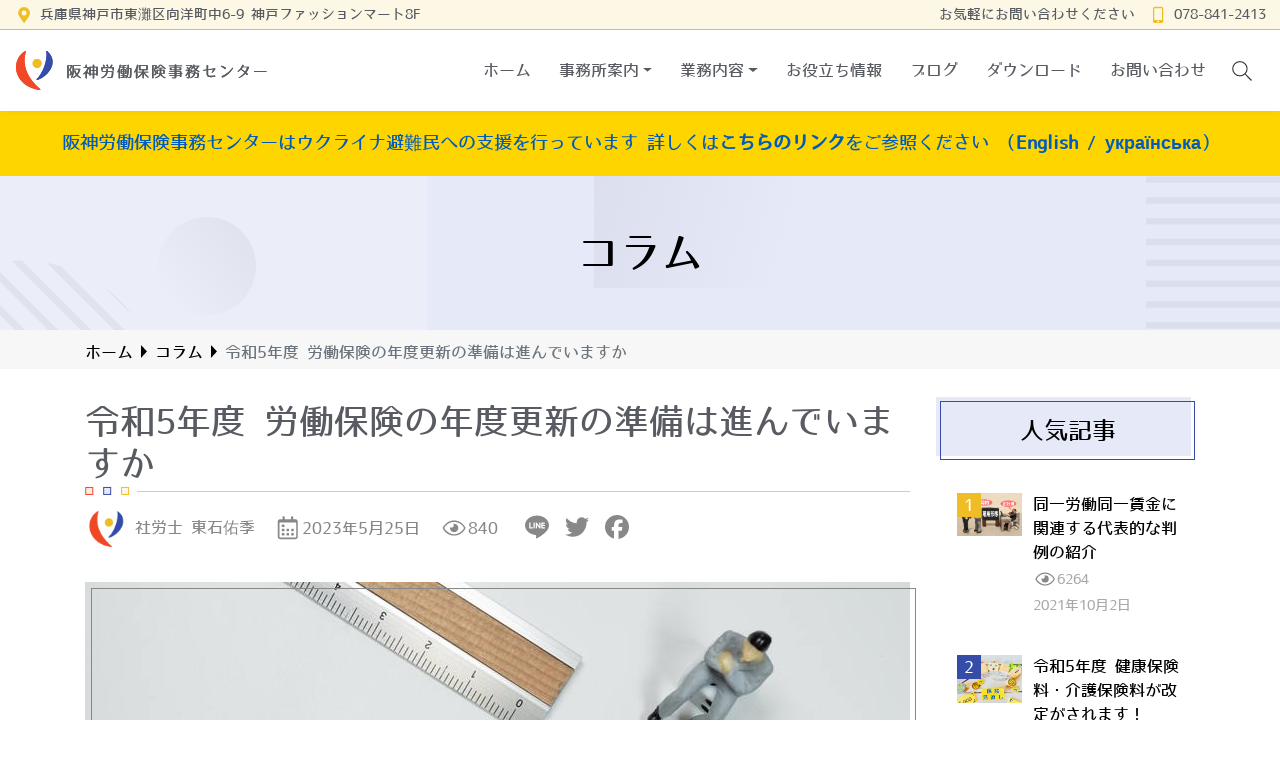

--- FILE ---
content_type: text/html; charset=UTF-8
request_url: https://www.hanshin-syaroushi.com/are-you-ready-to-renew-the-labor-insurance-year-for-fiscal-year-5-reiwa/
body_size: 20305
content:
<!doctype html>
<html lang="ja">
<head>
    <meta charset="UTF-8">
    <meta name="viewport" content="width=device-width, initial-scale=1, maximum-scale=1, user-scalable=0"/>
    <link rel="profile" href="https://gmpg.org/xfn/11">
    <title>令和5年度 労働保険の年度更新の準備は進んでいますか | 阪神労働保険事務センター</title>
<meta name='robots' content='max-image-preview:large' />
<link rel='dns-prefetch' href='//static.addtoany.com' />
<link rel='dns-prefetch' href='//www.googletagmanager.com' />
<link rel='dns-prefetch' href='//s.w.org' />
<link rel="alternate" type="application/rss+xml" title="阪神労働保険事務センター &raquo; フィード" href="https://www.hanshin-syaroushi.com/feed/" />
<link rel="alternate" type="application/rss+xml" title="阪神労働保険事務センター &raquo; コメントフィード" href="https://www.hanshin-syaroushi.com/comments/feed/" />

<!-- SEO SIMPLE PACK 3.5.2 -->
<meta name="description" content="令和5年度の労働保険の年度更新は、令和4年4月～令和5年3月までの賃金を基に労働保険料の計算を行い、保険料の申告と納付を行います。令和5年度の労働保険の年度更新期間は令和5年6月1日～7月10日です。皆さんは年度更新の準備は進んでいますか？">
<meta name="keywords" content="労働保険の年度更新,労働保険料,労災保険,雇用保険,賃金総額">
<link rel="canonical" href="https://www.hanshin-syaroushi.com/are-you-ready-to-renew-the-labor-insurance-year-for-fiscal-year-5-reiwa/">
<meta property="og:locale" content="ja_JP">
<meta property="og:type" content="article">
<meta property="og:image" content="https://www.hanshin-syaroushi.com/wp-content/uploads/2023/05/rodohoken_1.jpg">
<meta property="og:title" content="令和5年度 労働保険の年度更新の準備は進んでいますか | 阪神労働保険事務センター">
<meta property="og:description" content="令和5年度の労働保険の年度更新は、令和4年4月～令和5年3月までの賃金を基に労働保険料の計算を行い、保険料の申告と納付を行います。令和5年度の労働保険の年度更新期間は令和5年6月1日～7月10日です。皆さんは年度更新の準備は進んでいますか？">
<meta property="og:url" content="https://www.hanshin-syaroushi.com/are-you-ready-to-renew-the-labor-insurance-year-for-fiscal-year-5-reiwa/">
<meta property="og:site_name" content="阪神労働保険事務センター">
<meta name="twitter:card" content="summary">
<!-- / SEO SIMPLE PACK -->

<script type="text/javascript">
window._wpemojiSettings = {"baseUrl":"https:\/\/s.w.org\/images\/core\/emoji\/13.1.0\/72x72\/","ext":".png","svgUrl":"https:\/\/s.w.org\/images\/core\/emoji\/13.1.0\/svg\/","svgExt":".svg","source":{"concatemoji":"https:\/\/www.hanshin-syaroushi.com\/wp-includes\/js\/wp-emoji-release.min.js?ver=5.9.10"}};
/*! This file is auto-generated */
!function(e,a,t){var n,r,o,i=a.createElement("canvas"),p=i.getContext&&i.getContext("2d");function s(e,t){var a=String.fromCharCode;p.clearRect(0,0,i.width,i.height),p.fillText(a.apply(this,e),0,0);e=i.toDataURL();return p.clearRect(0,0,i.width,i.height),p.fillText(a.apply(this,t),0,0),e===i.toDataURL()}function c(e){var t=a.createElement("script");t.src=e,t.defer=t.type="text/javascript",a.getElementsByTagName("head")[0].appendChild(t)}for(o=Array("flag","emoji"),t.supports={everything:!0,everythingExceptFlag:!0},r=0;r<o.length;r++)t.supports[o[r]]=function(e){if(!p||!p.fillText)return!1;switch(p.textBaseline="top",p.font="600 32px Arial",e){case"flag":return s([127987,65039,8205,9895,65039],[127987,65039,8203,9895,65039])?!1:!s([55356,56826,55356,56819],[55356,56826,8203,55356,56819])&&!s([55356,57332,56128,56423,56128,56418,56128,56421,56128,56430,56128,56423,56128,56447],[55356,57332,8203,56128,56423,8203,56128,56418,8203,56128,56421,8203,56128,56430,8203,56128,56423,8203,56128,56447]);case"emoji":return!s([10084,65039,8205,55357,56613],[10084,65039,8203,55357,56613])}return!1}(o[r]),t.supports.everything=t.supports.everything&&t.supports[o[r]],"flag"!==o[r]&&(t.supports.everythingExceptFlag=t.supports.everythingExceptFlag&&t.supports[o[r]]);t.supports.everythingExceptFlag=t.supports.everythingExceptFlag&&!t.supports.flag,t.DOMReady=!1,t.readyCallback=function(){t.DOMReady=!0},t.supports.everything||(n=function(){t.readyCallback()},a.addEventListener?(a.addEventListener("DOMContentLoaded",n,!1),e.addEventListener("load",n,!1)):(e.attachEvent("onload",n),a.attachEvent("onreadystatechange",function(){"complete"===a.readyState&&t.readyCallback()})),(n=t.source||{}).concatemoji?c(n.concatemoji):n.wpemoji&&n.twemoji&&(c(n.twemoji),c(n.wpemoji)))}(window,document,window._wpemojiSettings);
</script>
<style type="text/css">
img.wp-smiley,
img.emoji {
	display: inline !important;
	border: none !important;
	box-shadow: none !important;
	height: 1em !important;
	width: 1em !important;
	margin: 0 0.07em !important;
	vertical-align: -0.1em !important;
	background: none !important;
	padding: 0 !important;
}
</style>
	<link rel='stylesheet' id='wp-block-library-css'  href='https://www.hanshin-syaroushi.com/wp-includes/css/dist/block-library/style.min.css?ver=5.9.10' type='text/css' media='all' />
<link rel='stylesheet' id='mpp_gutenberg-css'  href='https://www.hanshin-syaroushi.com/wp-content/plugins/metronet-profile-picture/dist/blocks.style.build.css?ver=2.6.3' type='text/css' media='all' />
<style id='global-styles-inline-css' type='text/css'>
body{--wp--preset--color--black: #000000;--wp--preset--color--cyan-bluish-gray: #abb8c3;--wp--preset--color--white: #ffffff;--wp--preset--color--pale-pink: #f78da7;--wp--preset--color--vivid-red: #cf2e2e;--wp--preset--color--luminous-vivid-orange: #ff6900;--wp--preset--color--luminous-vivid-amber: #fcb900;--wp--preset--color--light-green-cyan: #7bdcb5;--wp--preset--color--vivid-green-cyan: #00d084;--wp--preset--color--pale-cyan-blue: #8ed1fc;--wp--preset--color--vivid-cyan-blue: #0693e3;--wp--preset--color--vivid-purple: #9b51e0;--wp--preset--gradient--vivid-cyan-blue-to-vivid-purple: linear-gradient(135deg,rgba(6,147,227,1) 0%,rgb(155,81,224) 100%);--wp--preset--gradient--light-green-cyan-to-vivid-green-cyan: linear-gradient(135deg,rgb(122,220,180) 0%,rgb(0,208,130) 100%);--wp--preset--gradient--luminous-vivid-amber-to-luminous-vivid-orange: linear-gradient(135deg,rgba(252,185,0,1) 0%,rgba(255,105,0,1) 100%);--wp--preset--gradient--luminous-vivid-orange-to-vivid-red: linear-gradient(135deg,rgba(255,105,0,1) 0%,rgb(207,46,46) 100%);--wp--preset--gradient--very-light-gray-to-cyan-bluish-gray: linear-gradient(135deg,rgb(238,238,238) 0%,rgb(169,184,195) 100%);--wp--preset--gradient--cool-to-warm-spectrum: linear-gradient(135deg,rgb(74,234,220) 0%,rgb(151,120,209) 20%,rgb(207,42,186) 40%,rgb(238,44,130) 60%,rgb(251,105,98) 80%,rgb(254,248,76) 100%);--wp--preset--gradient--blush-light-purple: linear-gradient(135deg,rgb(255,206,236) 0%,rgb(152,150,240) 100%);--wp--preset--gradient--blush-bordeaux: linear-gradient(135deg,rgb(254,205,165) 0%,rgb(254,45,45) 50%,rgb(107,0,62) 100%);--wp--preset--gradient--luminous-dusk: linear-gradient(135deg,rgb(255,203,112) 0%,rgb(199,81,192) 50%,rgb(65,88,208) 100%);--wp--preset--gradient--pale-ocean: linear-gradient(135deg,rgb(255,245,203) 0%,rgb(182,227,212) 50%,rgb(51,167,181) 100%);--wp--preset--gradient--electric-grass: linear-gradient(135deg,rgb(202,248,128) 0%,rgb(113,206,126) 100%);--wp--preset--gradient--midnight: linear-gradient(135deg,rgb(2,3,129) 0%,rgb(40,116,252) 100%);--wp--preset--duotone--dark-grayscale: url('#wp-duotone-dark-grayscale');--wp--preset--duotone--grayscale: url('#wp-duotone-grayscale');--wp--preset--duotone--purple-yellow: url('#wp-duotone-purple-yellow');--wp--preset--duotone--blue-red: url('#wp-duotone-blue-red');--wp--preset--duotone--midnight: url('#wp-duotone-midnight');--wp--preset--duotone--magenta-yellow: url('#wp-duotone-magenta-yellow');--wp--preset--duotone--purple-green: url('#wp-duotone-purple-green');--wp--preset--duotone--blue-orange: url('#wp-duotone-blue-orange');--wp--preset--font-size--small: 13px;--wp--preset--font-size--medium: 20px;--wp--preset--font-size--large: 36px;--wp--preset--font-size--x-large: 42px;}.has-black-color{color: var(--wp--preset--color--black) !important;}.has-cyan-bluish-gray-color{color: var(--wp--preset--color--cyan-bluish-gray) !important;}.has-white-color{color: var(--wp--preset--color--white) !important;}.has-pale-pink-color{color: var(--wp--preset--color--pale-pink) !important;}.has-vivid-red-color{color: var(--wp--preset--color--vivid-red) !important;}.has-luminous-vivid-orange-color{color: var(--wp--preset--color--luminous-vivid-orange) !important;}.has-luminous-vivid-amber-color{color: var(--wp--preset--color--luminous-vivid-amber) !important;}.has-light-green-cyan-color{color: var(--wp--preset--color--light-green-cyan) !important;}.has-vivid-green-cyan-color{color: var(--wp--preset--color--vivid-green-cyan) !important;}.has-pale-cyan-blue-color{color: var(--wp--preset--color--pale-cyan-blue) !important;}.has-vivid-cyan-blue-color{color: var(--wp--preset--color--vivid-cyan-blue) !important;}.has-vivid-purple-color{color: var(--wp--preset--color--vivid-purple) !important;}.has-black-background-color{background-color: var(--wp--preset--color--black) !important;}.has-cyan-bluish-gray-background-color{background-color: var(--wp--preset--color--cyan-bluish-gray) !important;}.has-white-background-color{background-color: var(--wp--preset--color--white) !important;}.has-pale-pink-background-color{background-color: var(--wp--preset--color--pale-pink) !important;}.has-vivid-red-background-color{background-color: var(--wp--preset--color--vivid-red) !important;}.has-luminous-vivid-orange-background-color{background-color: var(--wp--preset--color--luminous-vivid-orange) !important;}.has-luminous-vivid-amber-background-color{background-color: var(--wp--preset--color--luminous-vivid-amber) !important;}.has-light-green-cyan-background-color{background-color: var(--wp--preset--color--light-green-cyan) !important;}.has-vivid-green-cyan-background-color{background-color: var(--wp--preset--color--vivid-green-cyan) !important;}.has-pale-cyan-blue-background-color{background-color: var(--wp--preset--color--pale-cyan-blue) !important;}.has-vivid-cyan-blue-background-color{background-color: var(--wp--preset--color--vivid-cyan-blue) !important;}.has-vivid-purple-background-color{background-color: var(--wp--preset--color--vivid-purple) !important;}.has-black-border-color{border-color: var(--wp--preset--color--black) !important;}.has-cyan-bluish-gray-border-color{border-color: var(--wp--preset--color--cyan-bluish-gray) !important;}.has-white-border-color{border-color: var(--wp--preset--color--white) !important;}.has-pale-pink-border-color{border-color: var(--wp--preset--color--pale-pink) !important;}.has-vivid-red-border-color{border-color: var(--wp--preset--color--vivid-red) !important;}.has-luminous-vivid-orange-border-color{border-color: var(--wp--preset--color--luminous-vivid-orange) !important;}.has-luminous-vivid-amber-border-color{border-color: var(--wp--preset--color--luminous-vivid-amber) !important;}.has-light-green-cyan-border-color{border-color: var(--wp--preset--color--light-green-cyan) !important;}.has-vivid-green-cyan-border-color{border-color: var(--wp--preset--color--vivid-green-cyan) !important;}.has-pale-cyan-blue-border-color{border-color: var(--wp--preset--color--pale-cyan-blue) !important;}.has-vivid-cyan-blue-border-color{border-color: var(--wp--preset--color--vivid-cyan-blue) !important;}.has-vivid-purple-border-color{border-color: var(--wp--preset--color--vivid-purple) !important;}.has-vivid-cyan-blue-to-vivid-purple-gradient-background{background: var(--wp--preset--gradient--vivid-cyan-blue-to-vivid-purple) !important;}.has-light-green-cyan-to-vivid-green-cyan-gradient-background{background: var(--wp--preset--gradient--light-green-cyan-to-vivid-green-cyan) !important;}.has-luminous-vivid-amber-to-luminous-vivid-orange-gradient-background{background: var(--wp--preset--gradient--luminous-vivid-amber-to-luminous-vivid-orange) !important;}.has-luminous-vivid-orange-to-vivid-red-gradient-background{background: var(--wp--preset--gradient--luminous-vivid-orange-to-vivid-red) !important;}.has-very-light-gray-to-cyan-bluish-gray-gradient-background{background: var(--wp--preset--gradient--very-light-gray-to-cyan-bluish-gray) !important;}.has-cool-to-warm-spectrum-gradient-background{background: var(--wp--preset--gradient--cool-to-warm-spectrum) !important;}.has-blush-light-purple-gradient-background{background: var(--wp--preset--gradient--blush-light-purple) !important;}.has-blush-bordeaux-gradient-background{background: var(--wp--preset--gradient--blush-bordeaux) !important;}.has-luminous-dusk-gradient-background{background: var(--wp--preset--gradient--luminous-dusk) !important;}.has-pale-ocean-gradient-background{background: var(--wp--preset--gradient--pale-ocean) !important;}.has-electric-grass-gradient-background{background: var(--wp--preset--gradient--electric-grass) !important;}.has-midnight-gradient-background{background: var(--wp--preset--gradient--midnight) !important;}.has-small-font-size{font-size: var(--wp--preset--font-size--small) !important;}.has-medium-font-size{font-size: var(--wp--preset--font-size--medium) !important;}.has-large-font-size{font-size: var(--wp--preset--font-size--large) !important;}.has-x-large-font-size{font-size: var(--wp--preset--font-size--x-large) !important;}
</style>
<link rel='stylesheet' id='ccchildpagescss-css'  href='https://www.hanshin-syaroushi.com/wp-content/plugins/cc-child-pages/includes/css/styles.css?ver=1.40' type='text/css' media='all' />
<!--[if lt IE 8]>
<link rel='stylesheet' id='ccchildpagesiecss-css'  href='https://www.hanshin-syaroushi.com/wp-content/plugins/cc-child-pages/includes/css/styles.ie.css?ver=1.40' type='text/css' media='all' />
<![endif]-->
<link rel='stylesheet' id='toc-screen-css'  href='https://www.hanshin-syaroushi.com/wp-content/plugins/table-of-contents-plus/screen.min.css?ver=2106' type='text/css' media='all' />
<link rel='stylesheet' id='wpos-slick-style-css'  href='https://www.hanshin-syaroushi.com/wp-content/plugins/wp-slick-slider-and-image-carousel/assets/css/slick.css?ver=3.7.1' type='text/css' media='all' />
<link rel='stylesheet' id='wpsisac-public-style-css'  href='https://www.hanshin-syaroushi.com/wp-content/plugins/wp-slick-slider-and-image-carousel/assets/css/wpsisac-public.css?ver=3.7.1' type='text/css' media='all' />
<link rel='stylesheet' id='hanshinrodo-style-css'  href='https://www.hanshin-syaroushi.com/wp-content/themes/hanshinrodo/style.css?ver=5.9.10' type='text/css' media='all' />
<link rel='stylesheet' id='hanshinrodo-frontend-styles-css'  href='https://www.hanshin-syaroushi.com/wp-content/themes/hanshinrodo/assets/frontend.css?ver=5.9.10' type='text/css' media='all' />
<link rel='stylesheet' id='addtoany-css'  href='https://www.hanshin-syaroushi.com/wp-content/plugins/add-to-any/addtoany.min.css?ver=1.16' type='text/css' media='all' />
<link rel='stylesheet' id='hcb-style-css'  href='https://www.hanshin-syaroushi.com/wp-content/plugins/highlighting-code-block/build/css/hcb--light.css?ver=2.0.1' type='text/css' media='all' />
<style id='hcb-style-inline-css' type='text/css'>
:root{--hcb--fz--base: 14px}:root{--hcb--fz--mobile: 13px}:root{--hcb--ff:Menlo, Consolas, "Hiragino Kaku Gothic ProN", "Hiragino Sans", Meiryo, sans-serif;}
</style>
<script type='text/javascript' src='https://www.hanshin-syaroushi.com/wp-includes/js/jquery/jquery.min.js?ver=3.6.0' id='jquery-core-js'></script>
<script type='text/javascript' src='https://www.hanshin-syaroushi.com/wp-includes/js/jquery/jquery-migrate.min.js?ver=3.3.2' id='jquery-migrate-js'></script>
<script type='text/javascript' id='addtoany-core-js-before'>
window.a2a_config=window.a2a_config||{};a2a_config.callbacks=[];a2a_config.overlays=[];a2a_config.templates={};a2a_localize = {
	Share: "共有",
	Save: "ブックマーク",
	Subscribe: "購読",
	Email: "メール",
	Bookmark: "ブックマーク",
	ShowAll: "すべて表示する",
	ShowLess: "小さく表示する",
	FindServices: "サービスを探す",
	FindAnyServiceToAddTo: "追加するサービスを今すぐ探す",
	PoweredBy: "Powered by",
	ShareViaEmail: "メールでシェアする",
	SubscribeViaEmail: "メールで購読する",
	BookmarkInYourBrowser: "ブラウザにブックマーク",
	BookmarkInstructions: "このページをブックマークするには、 Ctrl+D または \u2318+D を押下。",
	AddToYourFavorites: "お気に入りに追加",
	SendFromWebOrProgram: "任意のメールアドレスまたはメールプログラムから送信",
	EmailProgram: "メールプログラム",
	More: "詳細&#8230;",
	ThanksForSharing: "共有ありがとうございます !",
	ThanksForFollowing: "フォローありがとうございます !"
};

a2a_config.icon_color="transparent,#888888";
</script>
<script type='text/javascript' defer src='https://static.addtoany.com/menu/page.js' id='addtoany-core-js'></script>
<script type='text/javascript' defer src='https://www.hanshin-syaroushi.com/wp-content/plugins/add-to-any/addtoany.min.js?ver=1.1' id='addtoany-jquery-js'></script>
<script type='text/javascript' id='frontjs-js-extra'>
/* <![CDATA[ */
var wpdm_url = {"home":"https:\/\/www.hanshin-syaroushi.com\/","site":"https:\/\/www.hanshin-syaroushi.com\/","ajax":"https:\/\/www.hanshin-syaroushi.com\/wp-admin\/admin-ajax.php"};
var wpdm_asset = {"spinner":"<i class=\"fas fa-sun fa-spin\"><\/i>"};
/* ]]> */
</script>
<script type='text/javascript' src='https://www.hanshin-syaroushi.com/wp-content/plugins/download-manager/assets/js/front.js?ver=3.1.22' id='frontjs-js'></script>
<script type='text/javascript' src='https://www.hanshin-syaroushi.com/wp-content/plugins/download-manager/assets/js/chosen.jquery.min.js?ver=5.9.10' id='jquery-choosen-js'></script>

<!-- Site Kit によって追加された Google タグ（gtag.js）スニペット -->

<!-- Google アナリティクス スニペット (Site Kit が追加) -->
<script type='text/javascript' src='https://www.googletagmanager.com/gtag/js?id=GT-PLTTPHR' id='google_gtagjs-js' async></script>
<script type='text/javascript' id='google_gtagjs-js-after'>
window.dataLayer = window.dataLayer || [];function gtag(){dataLayer.push(arguments);}
gtag("set","linker",{"domains":["www.hanshin-syaroushi.com"]});
gtag("js", new Date());
gtag("set", "developer_id.dZTNiMT", true);
gtag("config", "GT-PLTTPHR");
</script>

<!-- Site Kit によって追加された終了 Google タグ（gtag.js）スニペット -->
<link rel="https://api.w.org/" href="https://www.hanshin-syaroushi.com/wp-json/" /><link rel="alternate" type="application/json" href="https://www.hanshin-syaroushi.com/wp-json/wp/v2/posts/45717" /><link rel="EditURI" type="application/rsd+xml" title="RSD" href="https://www.hanshin-syaroushi.com/xmlrpc.php?rsd" />
<link rel="wlwmanifest" type="application/wlwmanifest+xml" href="https://www.hanshin-syaroushi.com/wp-includes/wlwmanifest.xml" /> 
<meta name="generator" content="WordPress 5.9.10" />
<link rel='shortlink' href='https://www.hanshin-syaroushi.com/?p=45717' />
<link rel="alternate" type="application/json+oembed" href="https://www.hanshin-syaroushi.com/wp-json/oembed/1.0/embed?url=https%3A%2F%2Fwww.hanshin-syaroushi.com%2Fare-you-ready-to-renew-the-labor-insurance-year-for-fiscal-year-5-reiwa%2F" />
<link rel="alternate" type="text/xml+oembed" href="https://www.hanshin-syaroushi.com/wp-json/oembed/1.0/embed?url=https%3A%2F%2Fwww.hanshin-syaroushi.com%2Fare-you-ready-to-renew-the-labor-insurance-year-for-fiscal-year-5-reiwa%2F&#038;format=xml" />

        <script>
            var wpdm_site_url = 'https://www.hanshin-syaroushi.com/';
            var wpdm_home_url = 'https://www.hanshin-syaroushi.com/';
            var ajax_url = 'https://www.hanshin-syaroushi.com/wp-admin/admin-ajax.php';
            var wpdm_ajax_url = 'https://www.hanshin-syaroushi.com/wp-admin/admin-ajax.php';
            var wpdm_ajax_popup = '0';
        </script>
        <style>
            .wpdm-download-link.btn.btn-primary.{
                border-radius: 4px;
            }
        </style>


        <meta name="generator" content="Site Kit by Google 1.136.0" /><link rel="apple-touch-icon" sizes="180x180" href="/wp-content/uploads/fbrfg/apple-touch-icon.png">
<link rel="icon" type="image/png" sizes="32x32" href="/wp-content/uploads/fbrfg/favicon-32x32.png">
<link rel="icon" type="image/png" sizes="16x16" href="/wp-content/uploads/fbrfg/favicon-16x16.png">
<link rel="manifest" href="/wp-content/uploads/fbrfg/site.webmanifest">
<link rel="mask-icon" href="/wp-content/uploads/fbrfg/safari-pinned-tab.svg" color="#5bbad5">
<link rel="shortcut icon" href="/wp-content/uploads/fbrfg/favicon.ico">
<meta name="msapplication-TileColor" content="#da532c">
<meta name="msapplication-config" content="/wp-content/uploads/fbrfg/browserconfig.xml">
<meta name="theme-color" content="#ffffff"><style type="text/css">.recentcomments a{display:inline !important;padding:0 !important;margin:0 !important;}</style>
<!-- Google タグ マネージャー スニペット (Site Kit が追加) -->
<script type="text/javascript">
			( function( w, d, s, l, i ) {
				w[l] = w[l] || [];
				w[l].push( {'gtm.start': new Date().getTime(), event: 'gtm.js'} );
				var f = d.getElementsByTagName( s )[0],
					j = d.createElement( s ), dl = l != 'dataLayer' ? '&l=' + l : '';
				j.async = true;
				j.src = 'https://www.googletagmanager.com/gtm.js?id=' + i + dl;
				f.parentNode.insertBefore( j, f );
			} )( window, document, 'script', 'dataLayer', 'GTM-5B8BPQZ' );
			
</script>

<!-- (ここまで) Google タグ マネージャー スニペット (Site Kit が追加) -->
		<style type="text/css" id="wp-custom-css">
			.themed-table-container {
	line-height: 1.431818181818182em; /* 18/12.57142857142857 */
}

.review-ad {
    border: 4px solid #e6e9f7;
    padding: 1em;
    color: #666;
}

.section-primary .section-primary-content .post-content .nav-button:hover {
		display: inline-block;
		border-bottom-color: transparent;
}		</style>
		<meta name="generator" content="WordPress Download Manager 3.1.22" />
            <style>
                                @import url('https://fonts.googleapis.com/css?family=Rubik:400,500');
                


                .w3eden .fetfont,
                .w3eden .btn,
                .w3eden .btn.wpdm-front h3.title,
                .w3eden .wpdm-social-lock-box .IN-widget a span:last-child,
                .w3eden #xfilelist .panel-heading,
                .w3eden .wpdm-frontend-tabs a,
                .w3eden .alert:before,
                .w3eden .panel .panel-heading,
                .w3eden .discount-msg,
                .w3eden .panel.dashboard-panel h3,
                .w3eden #wpdm-dashboard-sidebar .list-group-item,
                .w3eden #package-description .wp-switch-editor,
                .w3eden .w3eden.author-dashbboard .nav.nav-tabs li a,
                .w3eden .wpdm_cart thead th,
                .w3eden #csp .list-group-item,
                .w3eden .modal-title {
                    font-family: Rubik, -apple-system, BlinkMacSystemFont, "Segoe UI", Roboto, Helvetica, Arial, sans-serif, "Apple Color Emoji", "Segoe UI Emoji", "Segoe UI Symbol";
                    text-transform: uppercase;
                    font-weight: 500;
                }
                .w3eden #csp .list-group-item{
                    text-transform: unset;
                }
            </style>
                    <style>

            :root{
                --color-primary: #4a8eff;
                --color-primary-rgb: 74, 142, 255;
                --color-primary-hover: #4a8eff;
                --color-primary-active: #4a8eff;
                --color-secondary: #4a8eff;
                --color-secondary-rgb: 74, 142, 255;
                --color-secondary-hover: #4a8eff;
                --color-secondary-active: #4a8eff;
                --color-success: #18ce0f;
                --color-success-rgb: 24, 206, 15;
                --color-success-hover: #4a8eff;
                --color-success-active: #4a8eff;
                --color-info: #2CA8FF;
                --color-info-rgb: 44, 168, 255;
                --color-info-hover: #2CA8FF;
                --color-info-active: #2CA8FF;
                --color-warning: #f29e0f;
                --color-warning-rgb: 242, 158, 15;
                --color-warning-hover: orange;
                --color-warning-active: orange;
                --color-danger: #ff5062;
                --color-danger-rgb: 255, 80, 98;
                --color-danger-hover: #ff5062;
                --color-danger-active: #ff5062;
                --color-green: #30b570;
                --color-blue: #0073ff;
                --color-purple: #8557D3;
                --color-red: #ff5062;
                --color-muted: rgba(69, 89, 122, 0.6);
                --wpdm-font: Rubik, -apple-system, BlinkMacSystemFont, "Segoe UI", Roboto, Helvetica, Arial, sans-serif, "Apple Color Emoji", "Segoe UI Emoji", "Segoe UI Symbol";
            }
            .wpdm-download-link.btn.btn-primary{
                border-radius: 4px;
            }


        </style>
        </head>
<body class="post-template-default single single-post postid-45717 single-format-standard wp-embed-responsive">
    		<!-- Google タグ マネージャー (noscript) スニペット (Site Kit が追加) -->
		<noscript>
			<iframe src="https://www.googletagmanager.com/ns.html?id=GTM-5B8BPQZ" height="0" width="0" style="display:none;visibility:hidden"></iframe>
		</noscript>
		<!-- (ここまで) Google タグ マネージャー (noscript) スニペット (Site Kit が追加) -->
		<svg xmlns="http://www.w3.org/2000/svg" viewBox="0 0 0 0" width="0" height="0" focusable="false" role="none" style="visibility: hidden; position: absolute; left: -9999px; overflow: hidden;" ><defs><filter id="wp-duotone-dark-grayscale"><feColorMatrix color-interpolation-filters="sRGB" type="matrix" values=" .299 .587 .114 0 0 .299 .587 .114 0 0 .299 .587 .114 0 0 .299 .587 .114 0 0 " /><feComponentTransfer color-interpolation-filters="sRGB" ><feFuncR type="table" tableValues="0 0.49803921568627" /><feFuncG type="table" tableValues="0 0.49803921568627" /><feFuncB type="table" tableValues="0 0.49803921568627" /><feFuncA type="table" tableValues="1 1" /></feComponentTransfer><feComposite in2="SourceGraphic" operator="in" /></filter></defs></svg><svg xmlns="http://www.w3.org/2000/svg" viewBox="0 0 0 0" width="0" height="0" focusable="false" role="none" style="visibility: hidden; position: absolute; left: -9999px; overflow: hidden;" ><defs><filter id="wp-duotone-grayscale"><feColorMatrix color-interpolation-filters="sRGB" type="matrix" values=" .299 .587 .114 0 0 .299 .587 .114 0 0 .299 .587 .114 0 0 .299 .587 .114 0 0 " /><feComponentTransfer color-interpolation-filters="sRGB" ><feFuncR type="table" tableValues="0 1" /><feFuncG type="table" tableValues="0 1" /><feFuncB type="table" tableValues="0 1" /><feFuncA type="table" tableValues="1 1" /></feComponentTransfer><feComposite in2="SourceGraphic" operator="in" /></filter></defs></svg><svg xmlns="http://www.w3.org/2000/svg" viewBox="0 0 0 0" width="0" height="0" focusable="false" role="none" style="visibility: hidden; position: absolute; left: -9999px; overflow: hidden;" ><defs><filter id="wp-duotone-purple-yellow"><feColorMatrix color-interpolation-filters="sRGB" type="matrix" values=" .299 .587 .114 0 0 .299 .587 .114 0 0 .299 .587 .114 0 0 .299 .587 .114 0 0 " /><feComponentTransfer color-interpolation-filters="sRGB" ><feFuncR type="table" tableValues="0.54901960784314 0.98823529411765" /><feFuncG type="table" tableValues="0 1" /><feFuncB type="table" tableValues="0.71764705882353 0.25490196078431" /><feFuncA type="table" tableValues="1 1" /></feComponentTransfer><feComposite in2="SourceGraphic" operator="in" /></filter></defs></svg><svg xmlns="http://www.w3.org/2000/svg" viewBox="0 0 0 0" width="0" height="0" focusable="false" role="none" style="visibility: hidden; position: absolute; left: -9999px; overflow: hidden;" ><defs><filter id="wp-duotone-blue-red"><feColorMatrix color-interpolation-filters="sRGB" type="matrix" values=" .299 .587 .114 0 0 .299 .587 .114 0 0 .299 .587 .114 0 0 .299 .587 .114 0 0 " /><feComponentTransfer color-interpolation-filters="sRGB" ><feFuncR type="table" tableValues="0 1" /><feFuncG type="table" tableValues="0 0.27843137254902" /><feFuncB type="table" tableValues="0.5921568627451 0.27843137254902" /><feFuncA type="table" tableValues="1 1" /></feComponentTransfer><feComposite in2="SourceGraphic" operator="in" /></filter></defs></svg><svg xmlns="http://www.w3.org/2000/svg" viewBox="0 0 0 0" width="0" height="0" focusable="false" role="none" style="visibility: hidden; position: absolute; left: -9999px; overflow: hidden;" ><defs><filter id="wp-duotone-midnight"><feColorMatrix color-interpolation-filters="sRGB" type="matrix" values=" .299 .587 .114 0 0 .299 .587 .114 0 0 .299 .587 .114 0 0 .299 .587 .114 0 0 " /><feComponentTransfer color-interpolation-filters="sRGB" ><feFuncR type="table" tableValues="0 0" /><feFuncG type="table" tableValues="0 0.64705882352941" /><feFuncB type="table" tableValues="0 1" /><feFuncA type="table" tableValues="1 1" /></feComponentTransfer><feComposite in2="SourceGraphic" operator="in" /></filter></defs></svg><svg xmlns="http://www.w3.org/2000/svg" viewBox="0 0 0 0" width="0" height="0" focusable="false" role="none" style="visibility: hidden; position: absolute; left: -9999px; overflow: hidden;" ><defs><filter id="wp-duotone-magenta-yellow"><feColorMatrix color-interpolation-filters="sRGB" type="matrix" values=" .299 .587 .114 0 0 .299 .587 .114 0 0 .299 .587 .114 0 0 .299 .587 .114 0 0 " /><feComponentTransfer color-interpolation-filters="sRGB" ><feFuncR type="table" tableValues="0.78039215686275 1" /><feFuncG type="table" tableValues="0 0.94901960784314" /><feFuncB type="table" tableValues="0.35294117647059 0.47058823529412" /><feFuncA type="table" tableValues="1 1" /></feComponentTransfer><feComposite in2="SourceGraphic" operator="in" /></filter></defs></svg><svg xmlns="http://www.w3.org/2000/svg" viewBox="0 0 0 0" width="0" height="0" focusable="false" role="none" style="visibility: hidden; position: absolute; left: -9999px; overflow: hidden;" ><defs><filter id="wp-duotone-purple-green"><feColorMatrix color-interpolation-filters="sRGB" type="matrix" values=" .299 .587 .114 0 0 .299 .587 .114 0 0 .299 .587 .114 0 0 .299 .587 .114 0 0 " /><feComponentTransfer color-interpolation-filters="sRGB" ><feFuncR type="table" tableValues="0.65098039215686 0.40392156862745" /><feFuncG type="table" tableValues="0 1" /><feFuncB type="table" tableValues="0.44705882352941 0.4" /><feFuncA type="table" tableValues="1 1" /></feComponentTransfer><feComposite in2="SourceGraphic" operator="in" /></filter></defs></svg><svg xmlns="http://www.w3.org/2000/svg" viewBox="0 0 0 0" width="0" height="0" focusable="false" role="none" style="visibility: hidden; position: absolute; left: -9999px; overflow: hidden;" ><defs><filter id="wp-duotone-blue-orange"><feColorMatrix color-interpolation-filters="sRGB" type="matrix" values=" .299 .587 .114 0 0 .299 .587 .114 0 0 .299 .587 .114 0 0 .299 .587 .114 0 0 " /><feComponentTransfer color-interpolation-filters="sRGB" ><feFuncR type="table" tableValues="0.098039215686275 1" /><feFuncG type="table" tableValues="0 0.66274509803922" /><feFuncB type="table" tableValues="0.84705882352941 0.41960784313725" /><feFuncA type="table" tableValues="1 1" /></feComponentTransfer><feComposite in2="SourceGraphic" operator="in" /></filter></defs></svg>    <nav class="global-nav">
        <div class="content">
            <div class="header header-mobile d-md-none">
                <ul class="list contact-list d-flex justify-content-end">
                    <li class="item note">お気軽にお問い合わせください</li>
                    <li class="item phone"><i class="icon"></i><a href="tel:078-841-2413" class="value">078-841-2413</a></li>
                </ul>
                <div class="list-container nav-list-container">
                    <ul class="list d-flex">
                        <li class="item logo mr-auto">
                            <a href="/" class="logo-link" rel="home"><img class="logo-image" src="https://www.hanshin-syaroushi.com/wp-content/themes/hanshinrodo/assets/images/logo-colored.svg" alt="阪神労働保険事務センター"></a>
                        </li>
                        <li class="item search">
                            <a href="#" class="search-link"></a>
                        </li>
                        <li class="item menu">
                            <a class="menu-toggle" href="#">
                                <span class="hamburger">
                                    <span class="line"></span>
                                    <span class="line"></span>
                                    <span class="line"></span>
                                </span>
                                <span class="cross">
                                    <span class="line"></span>
                                    <span class="line"></span>
                                </span>
                            </a>
                        </li>
                    </ul>
                </div>
            </div>
            <div class="header header-desktop d-none d-md-block">
                <ul class="list contact-list d-flex justify-content-end">
                    <li class="item address">
                        <i class="icon"></i><a href="https://www.google.com/maps/search/%E5%85%B5%E5%BA%AB%E7%9C%8C%E7%A5%9E%E6%88%B8%E5%B8%82%E6%9D%B1%E7%81%98%E5%8C%BA%E5%90%91%E6%B4%8B%E7%94%BA%E4%B8%AD6-9+%E7%A5%9E%E6%88%B8%E3%83%95%E3%82%A1%E3%83%83%E3%82%B7%E3%83%A7%E3%83%B3%E3%83%9E%E3%83%BC%E3%83%888F/@34.6891255,135.2659494,17z/data=!3m1!4b1?entry=ttu" class="value">兵庫県神戸市東灘区向洋町中6-9 神戸ファッションマート8F</a>
                    </li>
                    <li class="item note">お気軽にお問い合わせください</li>
                    <li class="item phone">
                        <i class="icon"></i><a href="tel:078-841-2413" class="value">078-841-2413</a>
                    </li>
                </ul>
                <div class="list-container nav-list-container d-flex">
                    <div class="logo mr-auto">
                        <a href="/" class="logo-link" rel="home"><img class="logo-image" src="https://www.hanshin-syaroushi.com/wp-content/themes/hanshinrodo/assets/images/logo-colored.svg" alt="阪神労働保険事務センター"></a>
                    </div><div class="menu-main_menu-container"><ul id="menu-main_menu" class="list nav-list d-flex justify-content-end"><li id="menu-item-196" class="menu-item menu-item-type-custom menu-item-object-custom menu-item-home menu-item-196"><a class="nav-link link" href="/"><span class="link-text">ホーム</span></a></li>
<li id="menu-item-195" class="menu-item menu-item-type-post_type menu-item-object-page menu-item-has-children menu-item-office-information dropdown menu-item-195"><a class="nav-link link dropdown-toggle" data-toggle="dropdown"  href="https://www.hanshin-syaroushi.com/office-information/"><span class="link-text">事務所案内</span></a>
<ul class="nav-list dropdown-menu" x-placement="bottom-start">
	<li id="menu-item-237" class="menu-item menu-item-type-post_type menu-item-object-page menu-item-adoption-information menu-item-237"><a class="nav-link link" href="https://www.hanshin-syaroushi.com/office-information/adoption-information/"><span class="link-text">採用情報</span></a></li>
</ul>
</li>
<li id="menu-item-188" class="menu-item menu-item-type-post_type menu-item-object-page menu-item-has-children menu-item-contents-of-business dropdown menu-item-188"><a class="nav-link link dropdown-toggle" data-toggle="dropdown"  href="https://www.hanshin-syaroushi.com/contents-of-business/"><span class="link-text">業務内容</span></a>
<ul class="nav-list dropdown-menu" x-placement="bottom-start">
	<li id="menu-item-194" class="menu-item menu-item-type-post_type menu-item-object-page menu-item-rules-of-employment menu-item-194"><a class="nav-link link" href="https://www.hanshin-syaroushi.com/contents-of-business/rules-of-employment/"><span class="link-text">就業規則作成</span></a></li>
	<li id="menu-item-193" class="menu-item menu-item-type-post_type menu-item-object-page menu-item-labor-insurance-and-social-insurance-procedures menu-item-193"><a class="nav-link link" href="https://www.hanshin-syaroushi.com/contents-of-business/labor-insurance-and-social-insurance-procedures/"><span class="link-text">労働保険・社会保険手続き</span></a></li>
	<li id="menu-item-192" class="menu-item menu-item-type-post_type menu-item-object-page menu-item-subsidy-application menu-item-192"><a class="nav-link link" href="https://www.hanshin-syaroushi.com/contents-of-business/subsidy-application/"><span class="link-text">助成金申請</span></a></li>
	<li id="menu-item-191" class="menu-item menu-item-type-post_type menu-item-object-page menu-item-human-resources-labor-management menu-item-191"><a class="nav-link link" href="https://www.hanshin-syaroushi.com/contents-of-business/human-resources-labor-management/"><span class="link-text">人事労務管理</span></a></li>
	<li id="menu-item-190" class="menu-item menu-item-type-post_type menu-item-object-page menu-item-payroll-operations menu-item-190"><a class="nav-link link" href="https://www.hanshin-syaroushi.com/contents-of-business/payroll-operations/"><span class="link-text">給与計算業務</span></a></li>
	<li id="menu-item-189" class="menu-item menu-item-type-post_type menu-item-object-page menu-item-consultation-on-management menu-item-189"><a class="nav-link link" href="https://www.hanshin-syaroushi.com/contents-of-business/consultation-on-management/"><span class="link-text">経営に関するご相談</span></a></li>
</ul>
</li>
<li id="menu-item-203" class="menu-item menu-item-type-post_type menu-item-object-page menu-item-useful-information menu-item-203"><a class="nav-link link" href="https://www.hanshin-syaroushi.com/useful-information/"><span class="link-text">お役立ち情報</span></a></li>
<li id="menu-item-396" class="menu-item menu-item-type-post_type menu-item-object-page menu-item-blogs menu-item-396"><a class="nav-link link" href="https://www.hanshin-syaroushi.com/blogs/"><span class="link-text">ブログ</span></a></li>
<li id="menu-item-44729" class="menu-item menu-item-type-post_type menu-item-object-page menu-item-download menu-item-44729"><a class="nav-link link" href="https://www.hanshin-syaroushi.com/download/"><span class="link-text">ダウンロード</span></a></li>
<li id="menu-item-187" class="menu-item menu-item-type-post_type menu-item-object-page menu-item-contact menu-item-187"><a class="nav-link link" href="https://www.hanshin-syaroushi.com/contact/"><span class="link-text">お問い合わせ</span></a></li>
</ul></div>
                    <div class="search">
                        <a href="#" class="search-link"></a>
                    </div>
                </div>
            </div>
            <div class="header header-slide">
                <div class="header-block overlay-block"><!--.--></div>
                <div class="header-block nav-block" style="display: none;">
                    <div class="list-container nav-list-container">
                        <div class="logo-container d-flex">
                            <div class="logo mr-auto">
                                <a href="/" class="logo-link" rel="home"><img class="logo-image" src="https://www.hanshin-syaroushi.com/wp-content/themes/hanshinrodo/assets/images/logo-colored.svg" alt="阪神労働保険事務センター"></a>
                            </div>
                            <div class="action">
                                <a class="menu-toggle open" href="#">
                                    <span class="hamburger">
                                        <span class="line"></span>
                                        <span class="line"></span>
                                        <span class="line"></span>
                                    </span>
                                    <span class="cross">
                                        <span class="line"></span>
                                        <span class="line"></span>
                                    </span>
                                </a>
                            </div>
                        </div>
                        <div class="searchbar">
                            <div class="searchbar-wrapper d-flex">
                                <div class="searchbar-content flex-fill">
                                    <form class="searchform" action="https://www.hanshin-syaroushi.com/" method="get" role="form">
                                        <div class="searchform-wrapper">
                                            <input class="searchform-input" type="text" aria-label="サイトを検索" placeholder="サイトを検索" autocorrect="off" autocapitalize="off" autocomplete="off" spellcheck="false" role="combobox" aria-autocomplete="list" aria-expanded="true" aria-owns="quicklinks suggestions" name="s" value="" />
                                            <button class="searchform-reset" type="reset" aria-label="検索をリセット"><i class="icon"></i></button>
                                        </div>
                                    </form>
                                </div>
                                <button class="searchform-close" aria-label="検索をキャンセル">
                                    <span class="searchform-close-cancel" aria-hidden="true">キャンセル</span>
                                </button>
                            </div>
                        </div><div class="menu-main_menu-container"><ul id="menu-main_menu-1" class="list nav-list"><li class="menu-item menu-item-type-custom menu-item-object-custom menu-item-196"><a class="nav-link link" href="/"><span class="link-text">ホーム</span><span class="showhide-link"></span></a></li>
<li class="menu-item menu-item-type-post_type menu-item-object-page menu-item-has-children menu-item-195"><a class="nav-link link" href="https://www.hanshin-syaroushi.com/office-information/"><span class="link-text">事務所案内</span><span class="showhide-link"></span></a>
<ul class="sub-menu">
	<li class="menu-item menu-item-type-post_type menu-item-object-page menu-item-237"><a class="nav-link link" href="https://www.hanshin-syaroushi.com/office-information/adoption-information/"><span class="link-text">採用情報</span><span class="showhide-link"></span></a></li>
</ul>
</li>
<li class="menu-item menu-item-type-post_type menu-item-object-page menu-item-has-children menu-item-188"><a class="nav-link link" href="https://www.hanshin-syaroushi.com/contents-of-business/"><span class="link-text">業務内容</span><span class="showhide-link"></span></a>
<ul class="sub-menu">
	<li class="menu-item menu-item-type-post_type menu-item-object-page menu-item-194"><a class="nav-link link" href="https://www.hanshin-syaroushi.com/contents-of-business/rules-of-employment/"><span class="link-text">就業規則作成</span><span class="showhide-link"></span></a></li>
	<li class="menu-item menu-item-type-post_type menu-item-object-page menu-item-193"><a class="nav-link link" href="https://www.hanshin-syaroushi.com/contents-of-business/labor-insurance-and-social-insurance-procedures/"><span class="link-text">労働保険・社会保険手続き</span><span class="showhide-link"></span></a></li>
	<li class="menu-item menu-item-type-post_type menu-item-object-page menu-item-192"><a class="nav-link link" href="https://www.hanshin-syaroushi.com/contents-of-business/subsidy-application/"><span class="link-text">助成金申請</span><span class="showhide-link"></span></a></li>
	<li class="menu-item menu-item-type-post_type menu-item-object-page menu-item-191"><a class="nav-link link" href="https://www.hanshin-syaroushi.com/contents-of-business/human-resources-labor-management/"><span class="link-text">人事労務管理</span><span class="showhide-link"></span></a></li>
	<li class="menu-item menu-item-type-post_type menu-item-object-page menu-item-190"><a class="nav-link link" href="https://www.hanshin-syaroushi.com/contents-of-business/payroll-operations/"><span class="link-text">給与計算業務</span><span class="showhide-link"></span></a></li>
	<li class="menu-item menu-item-type-post_type menu-item-object-page menu-item-189"><a class="nav-link link" href="https://www.hanshin-syaroushi.com/contents-of-business/consultation-on-management/"><span class="link-text">経営に関するご相談</span><span class="showhide-link"></span></a></li>
</ul>
</li>
<li class="menu-item menu-item-type-post_type menu-item-object-page menu-item-203"><a class="nav-link link" href="https://www.hanshin-syaroushi.com/useful-information/"><span class="link-text">お役立ち情報</span><span class="showhide-link"></span></a></li>
<li class="menu-item menu-item-type-post_type menu-item-object-page menu-item-396"><a class="nav-link link" href="https://www.hanshin-syaroushi.com/blogs/"><span class="link-text">ブログ</span><span class="showhide-link"></span></a></li>
<li class="menu-item menu-item-type-post_type menu-item-object-page menu-item-44729"><a class="nav-link link" href="https://www.hanshin-syaroushi.com/download/"><span class="link-text">ダウンロード</span><span class="showhide-link"></span></a></li>
<li class="menu-item menu-item-type-post_type menu-item-object-page menu-item-187"><a class="nav-link link" href="https://www.hanshin-syaroushi.com/contact/"><span class="link-text">お問い合わせ</span><span class="showhide-link"></span></a></li>
</ul></div>
                        <div class="phone">
                            <span class="phone-content layered-box yellow">
                                <i class="icon"></i><a href="tel:078-841-2413" class="value">078-841-2413</a>
                            </span>
                        </div>
                    </div>
                </div>
            </div>
            <aside class="searchview" role="search">
                <div class="searchview-content d-flex">
                    <form class="searchform flex-fill" action="https://www.hanshin-syaroushi.com/" method="get" role="form">
                        <div class="searchform-wrapper">
                            <input class="searchform-input" type="text" aria-label="サイトを検索" placeholder="サイトを検索" autocorrect="off" autocapitalize="off" autocomplete="off" spellcheck="false" role="combobox" aria-autocomplete="list" aria-expanded="true" aria-owns="quicklinks suggestions" name="s" value="" />
                            <button class="searchform-reset" type="reset" aria-label="検索をリセット"><i class="icon"></i></button>
                        </div>
                    </form>
                    <button class="searchform-close" aria-label="検索をキャンセル">
                        <span class="searchform-close-cancel" aria-hidden="true">
                            キャンセル
                        </span>
                    </button>
                </div>
            </aside>
        </div>
    </nav>

    <main id="main" role="main"><section class="section section-ukraine-banner">
    <div class="container-fluid ukraine-banner-container">
        <div class="row">
            <div class="col">
                <span class="tnw">阪神労働保険</span><span class="tnw">事務センターは</span><span class="tnw">ウクライナ避<span class="font-replace">難</span>民への</span><span class="tnw">支援を</span><span class="tnw">行っています</span>

<span class="tnw">詳しくは</span><span class="tnw"><a href="https://www.hanshin-syaroushi.com/ukraine-support-activities/">こちらのリンク</a>を</span><span class="tnw">ご参照ください</span> （<span class="tnw"><a href="https://www.hanshin-syaroushi.com/support-for-ukraine/">English</a> / </span><a href="https://www.hanshin-syaroushi.com/%d0%b7%d0%b0%d1%85%d0%be%d0%b4%d0%b8-%d0%b7-%d0%bf%d1%96%d0%b4%d1%82%d1%80%d0%b8%d0%bc%d0%ba%d0%b8-%d1%83%d0%ba%d1%80%d0%b0%d1%97%d0%bd%d0%b8/">українська</a>）            </div>
        </div>
    </div>
</section>        <section class="section section-banner">
            <div class="container-lg">
                <div class="row">
                    <div class="col text-banner">
                        <div class="text-banner-content" data-aos="fade-left" data-aos-duration="2000">
                            <h2 class="headline">コラム</h2>
                        </div>
                    </div>
                </div>
            </div>
        </section>
        <section class="section section-breadcrumb">
            <div class="container-lg">
                <div class="row">
                    <div class="col">
                        <nav aria-label="breadcrumb">
                            <ul class="breadcrumb breadcrumb-trail">
                                <!-- Breadcrumb NavXT 7.1.0 -->
<li class="home breadcrumb-item item"><a href="https://www.hanshin-syaroushi.com" class="link">ホーム</a></li>
<li class="taxonomy category breadcrumb-item item"><a href="https://www.hanshin-syaroushi.com/category/column/" class="link">コラム</a></li>
<li class="post post-post current-item breadcrumb-item item active" aria-current="page"><span class="text">令和5年度 労働保険の年度更新の準備は進んでいますか</span></li>
                            </ul>
                        </nav>
                    </div>
                </div>
            </div>
        </section>

        <section class="section section-primary container-lg">
            <div class="row">
                <div class="col-md-8 col-lg-9">
                    <section class="section-primary-content">
                        <article class="post">
                            <header class="post-header">
                                <h1 class="post-title">令和5年度 労働保険の年度更新の準備は進んでいますか</h1>                                <div class="post-meta">
                                    <span class="post-author">
                                        <img width="42" height="42" src="https://www.hanshin-syaroushi.com/wp-content/uploads/2021/05/hanshin-syaroushi-logo-114x114.png" class="avatar avatar-42 photo post-author-avatar" alt="" loading="lazy" srcset="https://www.hanshin-syaroushi.com/wp-content/uploads/2021/05/hanshin-syaroushi-logo-114x114.png 114w, https://www.hanshin-syaroushi.com/wp-content/uploads/2021/05/hanshin-syaroushi-logo.png 128w" sizes="(max-width: 42px) 100vw, 42px" />                                        <span class="post-author-name" rel="author">社労士 東石佑季</span>
                                    </span>
                                    <time class="post-date"><i class="icon"></i>2023年5月25日</time>
                                    <span class="post-view"><i class="icon"></i>840</span>
                                    <div class="addtoany_shortcode"><div class="a2a_kit a2a_kit_size_32 addtoany_list" data-a2a-url="https://www.hanshin-syaroushi.com/are-you-ready-to-renew-the-labor-insurance-year-for-fiscal-year-5-reiwa/" data-a2a-title="令和5年度 労働保険の年度更新の準備は進んでいますか"><a class="a2a_button_line" href="https://www.addtoany.com/add_to/line?linkurl=https%3A%2F%2Fwww.hanshin-syaroushi.com%2Fare-you-ready-to-renew-the-labor-insurance-year-for-fiscal-year-5-reiwa%2F&amp;linkname=%E4%BB%A4%E5%92%8C5%E5%B9%B4%E5%BA%A6%20%E5%8A%B4%E5%83%8D%E4%BF%9D%E9%99%BA%E3%81%AE%E5%B9%B4%E5%BA%A6%E6%9B%B4%E6%96%B0%E3%81%AE%E6%BA%96%E5%82%99%E3%81%AF%E9%80%B2%E3%82%93%E3%81%A7%E3%81%84%E3%81%BE%E3%81%99%E3%81%8B" title="Line" rel="nofollow noopener" target="_blank"></a><a class="a2a_button_twitter" href="https://www.addtoany.com/add_to/twitter?linkurl=https%3A%2F%2Fwww.hanshin-syaroushi.com%2Fare-you-ready-to-renew-the-labor-insurance-year-for-fiscal-year-5-reiwa%2F&amp;linkname=%E4%BB%A4%E5%92%8C5%E5%B9%B4%E5%BA%A6%20%E5%8A%B4%E5%83%8D%E4%BF%9D%E9%99%BA%E3%81%AE%E5%B9%B4%E5%BA%A6%E6%9B%B4%E6%96%B0%E3%81%AE%E6%BA%96%E5%82%99%E3%81%AF%E9%80%B2%E3%82%93%E3%81%A7%E3%81%84%E3%81%BE%E3%81%99%E3%81%8B" title="Twitter" rel="nofollow noopener" target="_blank"></a><a class="a2a_button_facebook" href="https://www.addtoany.com/add_to/facebook?linkurl=https%3A%2F%2Fwww.hanshin-syaroushi.com%2Fare-you-ready-to-renew-the-labor-insurance-year-for-fiscal-year-5-reiwa%2F&amp;linkname=%E4%BB%A4%E5%92%8C5%E5%B9%B4%E5%BA%A6%20%E5%8A%B4%E5%83%8D%E4%BF%9D%E9%99%BA%E3%81%AE%E5%B9%B4%E5%BA%A6%E6%9B%B4%E6%96%B0%E3%81%AE%E6%BA%96%E5%82%99%E3%81%AF%E9%80%B2%E3%82%93%E3%81%A7%E3%81%84%E3%81%BE%E3%81%99%E3%81%8B" title="Facebook" rel="nofollow noopener" target="_blank"></a></div></div>                                </div>
                                <figure class="featured-media layered-block layered-image"><img width="320" height="226" data-src="https://www.hanshin-syaroushi.com/wp-content/uploads/2023/05/rodohoken_1.jpg" class="thumbnail-image wp-post-image lazy-image" src="https://www.hanshin-syaroushi.com/wp-content/themes/hanshinrodo/assets/images/placeholder-backgrounds/blue.svg" alt="" />
                                </figure><!-- .featured-media -->
                            </header>
                            <div class="post-content">
<p>労働保険の年度更新は、毎年3月分までの直近1年間の賃金総額を基に保険料の申告と納付を行うことをいいます。会社では、労働者が1人でもいる限り毎年更新手続きが必要となります。令和5年度の労働保険の年度更新は、令和4年4月～令和5年3月までの賃金を基に労働保険料の計算を行い、保険料の申告と納付を行います。令和5年度の労働保険の年度更新期間は<strong>令和5年6月1日～7月10日</strong>です。皆さんは年度更新の準備は進んでいますか？</p>



<div id="toc_container" class="no_bullets"><p class="toc_title">目次</p><ul class="toc_list"><li><a href="#i"><span class="toc_number toc_depth_1">1</span> 労働保険の年度更新</a></li><li><a href="#qa"><span class="toc_number toc_depth_1">2</span> 年度更新のQ＆A</a></li><li><a href="#i-2"><span class="toc_number toc_depth_1">3</span> 最後に</a></li></ul></div>
<h2 class="colored-header yellow"><span id="i">労働保険の年度更新</span></h2>



<p>労働保険の年度更新の準備をするにあたって、まずはその概要をおさらいしていきましょう。</p>



<h3 class="bulleted-block yellow">労働保険の概要</h3>



<p>労働保険とは、<strong>「労災保険」と「雇用保険」を総称した保険</strong>をいいます。労働者を1人でも雇用する事業所はすべて「強制適用事業所」となり、保険への加入が義務付けられています。労災保険料は全額事業主負担、雇用保険料は事業主と労働者それぞれの負担となります。※労働保険の「適用事業所」の詳細は「<a href="https://www.hanshin-syaroushi.com/useful-information/what-is-an-insurance-application/">お役立ち情報：保険適用事業とは</a>」をご参照下さい。</p>



<h3 class="bulleted-block yellow">年度更新とは</h3>



<p>労働者に支払った賃金総額をもとに算出される労働保険料に関して、毎年3月分までの直近1年間の賃金総額を基に<strong>申告と納付を行うことを労働保険の「年度更新」</strong>といいます。※労働保険料を算出する際の賃金総額に含まれるもの・含まれないものについては別ページ「<a href="https://www.hanshin-syaroushi.com/useful-information/wage-and-compensation#rodohokwnho">お役立ち情報：賃金・報酬</a>」をご参照下さい。</p>



<h3 class="bulleted-block yellow">労働保険料の算出方法の3つのポイント</h3>



<ol><li>原則、令和5年度の更新分については、令和4年4月～令和5年3月までの賃金総額を基に、<ul><li><strong>令和4年4月～令和5年3月までの確定保険料（確定清算分）</strong></li><li><strong>令和5年4月～令和6年3月までの概算保険料（仮払保険料）</strong><br>上記の2つを加算した保険料を算出します。<br>※具体例を用いた計算方法は、別ページ「<a href="https://www.hanshin-syaroushi.com/useful-information/labor-insurance-year-update#point" data-type="URL" data-id="https://www.hanshin-syaroushi.com/useful-information/labor-insurance-year-update#point">お役立ち情報：労働保険の年度更新</a>」をご参照下さい。</li></ul></li><li>賃金総額の見込み額が前年度よりも大幅に変動する予定の場合、見込み額から概算保険料を算出します。</li><li>建設業の場合は、賃金総額の代わりに請負金額や労務費率を用いて算出します。</li></ol>



<p>その他、保険料率や年度更新の時期、手続きの流れに関する詳細についても、別ページ「<a href="https://www.hanshin-syaroushi.com/useful-information/labor-insurance-year-update" data-type="URL" data-id="https://www.hanshin-syaroushi.com/useful-information/labor-insurance-year-update">お役立ち情報：労働保険の年度更新</a>」をご参照下さい。</p>



<figure class="wp-block-image size-full layered-block layered-image"><img width="825" height="619" src="https://www.hanshin-syaroushi.com/wp-content/uploads/2022/06/hokenryo.jpg" alt="雇用保険料" class="wp-image-37025" srcset="https://www.hanshin-syaroushi.com/wp-content/uploads/2022/06/hokenryo.jpg 825w, https://www.hanshin-syaroushi.com/wp-content/uploads/2022/06/hokenryo-304x228.jpg 304w, https://www.hanshin-syaroushi.com/wp-content/uploads/2022/06/hokenryo-768x576.jpg 768w, https://www.hanshin-syaroushi.com/wp-content/uploads/2022/06/hokenryo-152x114.jpg 152w" sizes="(max-width: 825px) 100vw, 825px" /></figure>



<p></p>



<h2 class="colored-header yellow"><span id="qa">年度更新のQ＆A</span></h2>



<h3 class="bulleted-block auto-text-wrap yellow">Q.令和4年度の雇用保険料率が年度の途中で変更となっていますが、どのように計算しますか？</h3>



<p>今年度の労働保険年度更新に係る雇用保険料率は、令和4年4月1日～9月30日（前期）と令和4年10月1日～令和5年3月31日（後期）で異なります。<strong>令和４年度確定保険料を算出する際は、この前期と後期に分けて確定保険料を算出する必要があります。</strong>具体的には、下記のようなステップとなります。※<a href="https://www.mhlw.go.jp/content/11200000/001083823.pdf" data-type="URL" data-id="https://www.mhlw.go.jp/content/11200000/001083823.pdf">厚生労働省資料引用</a></p>



<ul><li>ステップ①<br>「確定保険料算定基礎賃金集計表」に賃金の総額を記入し、前期・後期別に集計します。</li><li>ステップ②<br>「確定保険料算定基礎賃金集計表」の下段に新規に設けた「令和４年度確定保険料算定内訳」欄を使用し、保険料算定基礎額と保険料額を前期・後期別に算出します。</li><li>ステップ③<br>ステップ２で算出した保険料算定基礎額と保険料額を、年度更新申告書の下段に新規に設けた「㉜期間別確定保険料算定内訳」欄及び申告書中段の「確定保険料算定内訳」欄に各々転記します。</li></ul>



<p>上記に伴い、令和5年度の年度更新は、申告書と確定保険料算定基礎賃金集計表の様式が変更となっています。書き方については、<a href="https://www.mhlw.go.jp/content/11200000/001083823.pdf" data-type="URL" data-id="https://www.mhlw.go.jp/content/11200000/001083823.pdf">こちらの資料</a>にも記載がありますのでご確認下さい。</p>



<h3 class="bulleted-block auto-text-wrap yellow">Q.マルチジョブホルダー（マルチ高年齢被保険者）は対象となりますか？</h3>



<p>まず、「マルチジョブホルダー制度」とはなにか、という点についてですが、雇用保険マルチジョブホルダー制度とは、高年齢者雇用安定法の改正に伴い<strong>令和4年1月から施行されている制度</strong>で、働く高齢者を支援するため、複数の事業所で働く<strong>65歳以上</strong>の労働者が、特例的にある一定条件下で<strong>マルチ高年齢被保険者として雇用保険に加入することができる制度</strong>をいいます。<br><br>この一定条件とは、複数の事業所に雇用される65歳以上の労働者であること、複数の事業所での労働時間の合計が1週間20時間以上となこと、2つの事業所のそれぞれの雇用見込みが31日以上であることで、特例的に雇用保険の被保険者となることが可能となります。<br><br>※その他、この制度の詳細については、別ページ「法改正：<a rel="noreferrer noopener" href="https://www.hanshin-syaroushi.com/multi-joveholder-system-effective-in-january-4-reiwa/" target="_blank"></a><a rel="noreferrer noopener" href="https://www.hanshin-syaroushi.com/multi-joveholder-system-effective-in-january-4-reiwa/" target="_blank"></a><a href="https://www.hanshin-syaroushi.com/multi-joveholder-system-effective-in-january-4-reiwa/">【令和4年1月施行】マルチジョブホルダー制度（65歳以上）」</a>をご参照下さい。<br><br>この制度によって、<strong>マルチ高年齢被保険者は資格を取得した日から、雇用保険料の納付義務が発生します。</strong>つまり労働保険料の年度更新についても対象者となります。資格取得日は「雇用保険マルチジョブホルダー雇入・資格取得確認通知書（事業主通知用）」に記載されていますので、そちらをご確認下さい。</p>



<h3 class="bulleted-block auto-text-wrap yellow">Q.通勤手当・交通費は集計に含まれますか？</h3>



<p><strong>通勤手当・交通費は賃金総額の集計に含まれます。</strong>定期券などを現物支給している場合でも集計が必要となりますので、集計漏れのないように注意してください。ただし、<strong>出張旅費などの実費弁償と考えられるものは集計には含まれません。</strong>その他、賃金総額に含まれるもの・含まれないものについては、別ページ「<a href="https://www.hanshin-syaroushi.com/useful-information/wage-and-compensation#rodohokwnho">お役立ち情報：賃金・報酬</a>」をご参照下さい。</p>



<h3 class="bulleted-block auto-text-wrap yellow">Q.役員報酬は集計に含まれますか？</h3>



<p><strong>原則、法人の役員に対する報酬は賃金総額の集計に含まれません</strong>。理由としては、役員は労働者としてみなされないためです。法人役員の地位にあっても、事実上労働者として認められる場合もありますが、労働者性のある役員として取り扱うためには、雇用保険上「兼務役員」としてハローワークからの認定が必要となります。兼務役員として認められた場合には、役員報酬の部分は省いた賃金を、労働者としての賃金として集計に含めて計算をします。<br>賃金総額を集計する際に含める人、含めない人がどのような雇用形態の人なのかについての詳細は、別ページ「お役立ち情報：<a href="https://www.hanshin-syaroushi.com/useful-information/labor-insurance-year-update#table1" data-type="URL" data-id="https://www.hanshin-syaroushi.com/useful-information/labor-insurance-year-update#table1">労働保険の年度更新の労災保険・雇用保険における賃金の取り扱い表</a>」をご参照下さい。</p>



<h2 class="colored-header yellow"><span id="i-2">最後に</span></h2>



<p>今年度の年度更新期間は、<strong>令和5年6月1日～7月10日</strong>となります。手続きが遅れたり、申告に誤りがあった場合には追徴金が加算されることもありますので、ご注意ください。また年度更新は年１回のお手続きで、とっつきにくく分かりにくいお手続きです。計算方法をしっかりと理解した上で、手続きを進めましょう。弊社でもお手伝いすることが出来ますので、ご不明な点がございましたらお気軽に<a href="https://www.hanshin-syaroushi.com/contact/" data-type="page" data-id="142">お問い合わせ</a>下さい。</p>



<figure class="wp-block-image size-full layered-block layered-image"><img loading="lazy" width="825" height="550" src="https://www.hanshin-syaroushi.com/wp-content/uploads/2022/12/ryoritsu_1.jpg" alt="社労士にご相談下さい" class="wp-image-42780" srcset="https://www.hanshin-syaroushi.com/wp-content/uploads/2022/12/ryoritsu_1.jpg 825w, https://www.hanshin-syaroushi.com/wp-content/uploads/2022/12/ryoritsu_1-320x213.jpg 320w, https://www.hanshin-syaroushi.com/wp-content/uploads/2022/12/ryoritsu_1-768x512.jpg 768w, https://www.hanshin-syaroushi.com/wp-content/uploads/2022/12/ryoritsu_1-160x107.jpg 160w" sizes="(max-width: 825px) 100vw, 825px" /></figure>

                            </div>
                            <div class="disclaimer">※記載内容はコンテンツ公開時点での情報に基づくものであり、法改正等により予告なく内容が変更となる場合があります。</div>                        </article>
                    </section>        <section class="layered-block layered-image section section-cta">
            <div class="section-inner">
                <div class="section-main-content">
                    <h3 class="section-headline">まずはご相談ください</h3>
                    <div class="section-content">
                        <div class="container-md">
                            <div class="row">
                                <div class="col-lg-6 ">
                                    <div class="layered-box d-flex align-items-center action bluee" data-aos="fade-right" data-aos-duration="2000">
                                        <div class="action-inner">
                                            <h4 class="intro">
                                                <label class="link-label">電話で相談する</label>
                                                <a href="tel:078-841-2413" class="phone-link">078-841-2413</a>
                                            </h4>
                                            <p class="hours">受付時間：平日９時～１７時</p>
                                        </div>
                                    </div>
                                </div>
                                <div class="col-lg-6 ">
                                    <div class="layered-box d-flex align-items-center action red" data-aos="fade-left" data-aos-duration="2000">
                                        <div class="action-inner">
                                            <h4 class="intro">
                                                <a href="/contact/" class="email-link">メールで相談する</a>
                                            </h4>
                                            <p class="hours">受付時間：２４時間３６５日</p>
                                        </div>
                                    </div>
                                </div>
                            </div>
                        </div>
                    </div>
                </div>
            </div>
        </section>

<nav class="pagination-single section-inner" aria-label="Post" role="navigation">
    <div class="pagination-single-inner">
            <div class="previous-post post">
                <div class="layered-block layered-image d-flex post-inner">
                    <div class="post-thumbnail">
                        <img width="320" height="226" data-src="https://www.hanshin-syaroushi.com/wp-content/uploads/2023/04/overwork_1.jpg" class="thumbnail-image wp-post-image lazy-image" src="https://www.hanshin-syaroushi.com/wp-content/themes/hanshinrodo/assets/images/placeholder-backgrounds/blue.svg" alt="" />                    </div>
                    <div class="flex-fill post-meta">
                        <a href="https://www.hanshin-syaroushi.com/i-want-to-answer-some-of-the-most-common-questions-of-working-hours-over-60-hours-a-month/" class="nav-button">&lsaquo; 前の記事</a>
                        <span class="title"><span class="title-inner">月60時間超の時間外労働のよくある質問にお答えします！</span></span>
                    </div>
                </div>
            </div>
            <div class="next-post post">
                <div class="layered-block layered-image d-flex flex-row-reverse post-inner">
                    <div class="post-thumbnail">
                        <img width="320" height="226" data-src="https://www.hanshin-syaroushi.com/wp-content/uploads/2022/12/23886283_m.jpg" class="thumbnail-image wp-post-image lazy-image" src="https://www.hanshin-syaroushi.com/wp-content/themes/hanshinrodo/assets/images/placeholder-backgrounds/blue.svg" alt="" />                    </div>
                    <div class="flex-fill post-meta">
                        <a href="https://www.hanshin-syaroushi.com/i-will-give-you-a-grant-for-the-first-fiscal-year-of-the-reiwa/" class="nav-button">次の記事 &rsaquo;</a>
                        <span class="title"><span class="title-inner">令和5年度 注目の助成金をお教えします！</span></span>
                    </div>
                </div>
            </div>
    </div>
</nav>
                    <div class="related-posts">
                        <div class="blog-container container-md">
                            <div class="blog-title-container">
                                <h3 class="blog-title">他にもこんな記事が読まれています</h3>
                            </div>
                            <ul class="blog-posts row">
                                <li class="post col-md-4">
                                    <figure class="thumbnail">
                                        <div class="layered-block layered-image hover-effect">
                                            <div class="thumbnail-image-container">
                                                <img width="320" height="226" data-src="https://www.hanshin-syaroushi.com/wp-content/uploads/2023/01/roudou_1.jpg" class="thumbnail-image wp-post-image lazy-image" src="https://www.hanshin-syaroushi.com/wp-content/themes/hanshinrodo/assets/images/placeholder-backgrounds/blue.svg" alt="" />                                                <a href="https://www.hanshin-syaroushi.com/measures-to-enhance-the-coaching-of-equal-wages-for-the-same-labor/" class="fancy-link link"></a>
                                            </div>
                                        </div>
                                    </figure>
                                    <div class="post-meta">
                                        <h3 class="title">
                                            <a href="https://www.hanshin-syaroushi.com/measures-to-enhance-the-coaching-of-equal-wages-for-the-same-labor/" class="fancy-link link" title="同一労働同一賃金の指導強化対策を！">同一労働同一賃金の指導強化対策を！</a>
                                        </h3>
                                        <div class="description">
                                            労働局の雇用環境均等部と労働基準監督署による同一労働同一賃金の指導が教科されます...                                        </div>
                                        <time datetime="" class="time">2023年1月9日</time>
                                        <div class="action">
                                            <a href="https://www.hanshin-syaroushi.com/measures-to-enhance-the-coaching-of-equal-wages-for-the-same-labor/" class="action-link">記事を読む</a>
                                        </div>
                                    </div>
                                </li>
                                <li class="post col-md-4">
                                    <figure class="thumbnail">
                                        <div class="layered-block layered-image hover-effect">
                                            <div class="thumbnail-image-container">
                                                <img width="320" height="226" data-src="https://www.hanshin-syaroushi.com/wp-content/uploads/2022/04/hokaisei1.jpg" class="thumbnail-image wp-post-image lazy-image" src="https://www.hanshin-syaroushi.com/wp-content/themes/hanshinrodo/assets/images/placeholder-backgrounds/blue.svg" alt="" />                                                <a href="https://www.hanshin-syaroushi.com/the-revision-of-the-law-enacted-in-174th-reiwa/" class="fancy-link link"></a>
                                            </div>
                                        </div>
                                    </figure>
                                    <div class="post-meta">
                                        <h3 class="title">
                                            <a href="https://www.hanshin-syaroushi.com/the-revision-of-the-law-enacted-in-174th-reiwa/" class="fancy-link link" title="令和4年に施行される法改正ポイント">令和4年に施行される法改正ポイント</a>
                                        </h3>
                                        <div class="description">
                                            令和4年に入ってからもうすでに4か月が経とうとしています。事業主の皆さん、労働者...                                        </div>
                                        <time datetime="" class="time">2022年4月17日</time>
                                        <div class="action">
                                            <a href="https://www.hanshin-syaroushi.com/the-revision-of-the-law-enacted-in-174th-reiwa/" class="action-link">記事を読む</a>
                                        </div>
                                    </div>
                                </li>
                                <li class="post col-md-4">
                                    <figure class="thumbnail">
                                        <div class="layered-block layered-image hover-effect">
                                            <div class="thumbnail-image-container">
                                                <img width="320" height="226" data-src="https://www.hanshin-syaroushi.com/wp-content/uploads/2022/03/hoken1.jpg" class="thumbnail-image wp-post-image lazy-image" src="https://www.hanshin-syaroushi.com/wp-content/themes/hanshinrodo/assets/images/placeholder-backgrounds/blue.svg" alt="" />                                                <a href="https://www.hanshin-syaroushi.com/health-insurance-premiums-and-nursing-care-insurance-premiums-in-reiwa-fiscal-year/" class="fancy-link link"></a>
                                            </div>
                                        </div>
                                    </figure>
                                    <div class="post-meta">
                                        <h3 class="title">
                                            <a href="https://www.hanshin-syaroushi.com/health-insurance-premiums-and-nursing-care-insurance-premiums-in-reiwa-fiscal-year/" class="fancy-link link" title="令和4年度 健康保険料・介護保険料改定">令和4年度 健康保険料・介護保険料改定</a>
                                        </h3>
                                        <div class="description">
                                            毎年2月頃に、3月分（4月納付分）以降の社会保険料率の更新改定が行われます。会社...                                        </div>
                                        <time datetime="" class="time">2022年3月22日</time>
                                        <div class="action">
                                            <a href="https://www.hanshin-syaroushi.com/health-insurance-premiums-and-nursing-care-insurance-premiums-in-reiwa-fiscal-year/" class="action-link">記事を読む</a>
                                        </div>
                                    </div>
                                </li>
                            </ul>
                        </div>
                    </div>                </div>
                <div class="col-md-4 col-lg-3"><aside class="sidebar">
    <div class="widget">
<div class="blog-container widget-inner popular-posts-container ">
    <div class="blog-title-container widget-title-container layered-box ">
        <h3 class="blog-title widget-title">人気記事</h3>
    </div>
    <div class="blog-posts-container widget-content">

        <ol class="blog-posts popular-posts">
            <li class="post">
                <figure class="thumbnail">
                    <div class="thumbnail-image-container">
                        <img width="320" height="226" data-src="https://www.hanshin-syaroushi.com/wp-content/uploads/2021/09/doitsurodo1.jpg" class="thumbnail-image wp-post-image lazy-image" src="https://www.hanshin-syaroushi.com/wp-content/themes/hanshinrodo/assets/images/placeholder-backgrounds/blue.svg" alt="" />                        <a href="https://www.hanshin-syaroushi.com/introduction-to-representative-precedent-related-to-the-same-work-of-the-same-labor/" class="fancy-link link"></a>
                    </div>
                </figure>
                <div class="post-meta">
                    <h3 class="title">
                        <a href="https://www.hanshin-syaroushi.com/introduction-to-representative-precedent-related-to-the-same-work-of-the-same-labor/" class="fancy-link link" title="同一労働同一賃金に関連する代表的な判例の紹介">同一労働同一賃金に関連する代表的な判例の紹介</a>
                    </h3>
                    <div class="description">
                        「同一労働同一賃金」とは、「働き方改革」の一環として、同一企業、同一業務における「正社員と非正規雇用...                    </div>
                    <div class="view-count">
                        <i class="icon"></i>6264                    </div>
                    <time datetime="2021-10-02T17:35:05+09:00" class="time">
                        2021年10月2日                    </time>
                    <div class="action">
                        <a href="https://www.hanshin-syaroushi.com/introduction-to-representative-precedent-related-to-the-same-work-of-the-same-labor/" class="action-link">記事を読む</a>
                    </div>
                </div>
            </li>
            <li class="post">
                <figure class="thumbnail">
                    <div class="thumbnail-image-container">
                        <img width="320" height="226" data-src="https://www.hanshin-syaroushi.com/wp-content/uploads/2023/02/25575071_m.jpg" class="thumbnail-image wp-post-image lazy-image" src="https://www.hanshin-syaroushi.com/wp-content/themes/hanshinrodo/assets/images/placeholder-backgrounds/blue.svg" alt="" />                        <a href="https://www.hanshin-syaroushi.com/the-health-insurance-premium-and-nursing-care-insurance-premiums-will-be-revised-for-the-fiscal-year-reiwa-fiscal-year/" class="fancy-link link"></a>
                    </div>
                </figure>
                <div class="post-meta">
                    <h3 class="title">
                        <a href="https://www.hanshin-syaroushi.com/the-health-insurance-premium-and-nursing-care-insurance-premiums-will-be-revised-for-the-fiscal-year-reiwa-fiscal-year/" class="fancy-link link" title="令和5年度 健康保険料・介護保険料が改定がされます！">令和5年度 健康保険料・介護保険料が改定がされます！</a>
                    </h3>
                    <div class="description">
                        毎年2月頃に行われる健康保険料・介護保険料の更新改定が発表されました。令和5年3月分（4月納付分）以...                    </div>
                    <div class="view-count">
                        <i class="icon"></i>5143                    </div>
                    <time datetime="2023-02-27T19:47:12+09:00" class="time">
                        2023年2月27日                    </time>
                    <div class="action">
                        <a href="https://www.hanshin-syaroushi.com/the-health-insurance-premium-and-nursing-care-insurance-premiums-will-be-revised-for-the-fiscal-year-reiwa-fiscal-year/" class="action-link">記事を読む</a>
                    </div>
                </div>
            </li>
            <li class="post">
                <figure class="thumbnail">
                    <div class="thumbnail-image-container">
                        <img width="320" height="226" data-src="https://www.hanshin-syaroushi.com/wp-content/uploads/2023/03/hokenryo_1.jpg" class="thumbnail-image wp-post-image lazy-image" src="https://www.hanshin-syaroushi.com/wp-content/themes/hanshinrodo/assets/images/placeholder-backgrounds/blue.svg" alt="" />                        <a href="https://www.hanshin-syaroushi.com/reiwa-5-the-employment-insurance-premium-rate-is-revised/" class="fancy-link link"></a>
                    </div>
                </figure>
                <div class="post-meta">
                    <h3 class="title">
                        <a href="https://www.hanshin-syaroushi.com/reiwa-5-the-employment-insurance-premium-rate-is-revised/" class="fancy-link link" title="令和5年4月 雇用保険料率が改定されます！">令和5年4月 雇用保険料率が改定されます！</a>
                    </h3>
                    <div class="description">
                        2023年4月以降の雇用保険料率に対して見直しが図られ、本年も雇用保険料率は引上げられることとなりま...                    </div>
                    <div class="view-count">
                        <i class="icon"></i>4289                    </div>
                    <time datetime="2023-04-04T20:30:19+09:00" class="time">
                        2023年4月4日                    </time>
                    <div class="action">
                        <a href="https://www.hanshin-syaroushi.com/reiwa-5-the-employment-insurance-premium-rate-is-revised/" class="action-link">記事を読む</a>
                    </div>
                </div>
            </li>
        </ol>    </div>
</div>
    </div>
    <div class="widget"><div class="widget-inner">
    <div class="widget-title-container layered-box ">
        <div class="widget-title">トピックス</div>
    </div>
    <div class="widget-content">
        <div class="links">
            <ul class="colored-bulleted-list list ">
                <li class="cbl-item item">
                    <a class="fancy-link link" href="https://www.hanshin-syaroushi.com/category/column/">コラム</a>
                </li>
                <li class="cbl-item item">
                    <a class="fancy-link link" href="https://www.hanshin-syaroushi.com/category/cases/">判例</a>
                </li>
                <li class="cbl-item item">
                    <a class="fancy-link link" href="https://www.hanshin-syaroushi.com/category/law-amendment/">法改正</a>
                </li>
            </ul>
        </div>
    </div>
</div>
    </div>
    <div class="widget">
<div class="widget-inner">
    <div class="widget-title-container layered-box ">
        <h3 class="widget-title">主な業務内容</h3>
    </div>
    <div class="widget-content"><div class="links"><ul id="menu-main_service_menu" class="colored-bulleted-list list "><li id="menu-item-240" class="menu-item menu-item-type-post_type menu-item-object-page menu-item-240 cbl-item"><a class="fancy-link link" href="https://www.hanshin-syaroushi.com/contents-of-business/subsidy-application/">助成金申請</a></li>
<li id="menu-item-239" class="menu-item menu-item-type-post_type menu-item-object-page menu-item-239 cbl-item"><a class="fancy-link link" href="https://www.hanshin-syaroushi.com/contents-of-business/human-resources-labor-management/">人事労務管理</a></li>
<li id="menu-item-241" class="menu-item menu-item-type-post_type menu-item-object-page menu-item-241 cbl-item"><a class="fancy-link link" href="https://www.hanshin-syaroushi.com/contents-of-business/rules-of-employment/">就業規則作成</a></li>
</ul></div>
    </div>
</div>
    </div>
</aside>
                </div>
            </div>
        </section>
    </main>
    <hr class="separator" />
    <aside class="recent-blog-posts">
    <div class="container-lg">
        <div class="row">
            <div class="col-md-4">
                <div class="blog-container yellow">
                    <div class="blog-title-container colored-header yellow">
                        <h3 class="blog-title ch-title">コラム</h3>
                    </div>
                    <ul class="blog-posts">
                        <li class="post spotlight">
                            <figure class="thumbnail layered-block layered-image hover-effect yellow">
                                <div class="thumbnail-image-container">
                                    <img width="320" height="226" data-src="https://www.hanshin-syaroushi.com/wp-content/uploads/2023/02/25575071_m.jpg" class="thumbnail-image wp-post-image lazy-image" src="https://www.hanshin-syaroushi.com/wp-content/themes/hanshinrodo/assets/images/placeholder-backgrounds/blue.svg" alt="" />                                    <a href="https://www.hanshin-syaroushi.com/the-health-insurance-premium-and-nursing-care-insurance-premiums-will-be-revised-for-the-fiscal-year-reiwa-fiscal-year/" class="fancy-link link"></a>
                                </div>
                            </figure>
                            <div class="post-meta">
                                <h3 class="title">
                                    <a href="https://www.hanshin-syaroushi.com/the-health-insurance-premium-and-nursing-care-insurance-premiums-will-be-revised-for-the-fiscal-year-reiwa-fiscal-year/" class="fancy-link link" title="令和5年度 健康保険料・介護保険料が改定がされます！">令和5年度 健康保険料・介護保険料が改定がされます！</a>
                                </h3>
                                <div class="description">
                                    毎年2月頃に行われる健康保険料・介護保険料の更新改定が発表されました。令和5年3月分（4月納付分）以...                                </div>
                                <div class="view-count">
                                    <i class="icon"></i>5143                                </div>
                                <time datetime="2023-02-27T19:47:12+09:00" class="time">2023年2月27日</time>
                                <div class="action">
                                    <a href="https://www.hanshin-syaroushi.com/the-health-insurance-premium-and-nursing-care-insurance-premiums-will-be-revised-for-the-fiscal-year-reiwa-fiscal-year/" class="action-link">記事を読む</a>
                                </div>
                            </div>
                        </li>
                        <li class="post">
                            <figure class="thumbnail">
                                <div class="thumbnail-image-container">
                                    <img width="320" height="226" data-src="https://www.hanshin-syaroushi.com/wp-content/uploads/2023/03/hokenryo_1.jpg" class="thumbnail-image wp-post-image lazy-image" src="https://www.hanshin-syaroushi.com/wp-content/themes/hanshinrodo/assets/images/placeholder-backgrounds/blue.svg" alt="" />                                    <a href="https://www.hanshin-syaroushi.com/reiwa-5-the-employment-insurance-premium-rate-is-revised/" class="fancy-link link"></a>
                                </div>
                            </figure>
                            <div class="post-meta">
                                <h3 class="title">
                                    <a href="https://www.hanshin-syaroushi.com/reiwa-5-the-employment-insurance-premium-rate-is-revised/" class="fancy-link link" title="令和5年4月 雇用保険料率が改定されます！">令和5年4月 雇用保険料率が改定されます！</a>
                                </h3>
                                <div class="description">
                                    2023年4月以降の雇用保険料率に対して見直しが図られ、本年も雇用保険料率は引上げられることとなりま...                                </div>
                                <div class="view-count">
                                    <i class="icon"></i>4289                                </div>
                                <time datetime="2023-04-04T20:30:19+09:00" class="time">2023年4月4日</time>
                                <div class="action">
                                    <a href="https://www.hanshin-syaroushi.com/reiwa-5-the-employment-insurance-premium-rate-is-revised/" class="action-link">記事を読む</a>
                                </div>
                            </div>
                        </li>
                        <li class="post">
                            <figure class="thumbnail">
                                <div class="thumbnail-image-container">
                                    <img width="320" height="226" data-src="https://www.hanshin-syaroushi.com/wp-content/uploads/2022/06/hokenryo.jpg" class="thumbnail-image wp-post-image lazy-image" src="https://www.hanshin-syaroushi.com/wp-content/themes/hanshinrodo/assets/images/placeholder-backgrounds/blue.svg" alt="" />                                    <a href="https://www.hanshin-syaroushi.com/about-payroll-calculation-as-a-result-of-the-revision-of-employment-insurance-premiums/" class="fancy-link link"></a>
                                </div>
                            </figure>
                            <div class="post-meta">
                                <h3 class="title">
                                    <a href="https://www.hanshin-syaroushi.com/about-payroll-calculation-as-a-result-of-the-revision-of-employment-insurance-premiums/" class="fancy-link link" title="雇用保険料改定に伴う給与計算について">雇用保険料改定に伴う給与計算について</a>
                                </h3>
                                <div class="description">
                                    新型コロナウィルス感染症に伴う雇用調整助成金・緊急雇用安定助成金の支給申請の多さや失業による基本手当...                                </div>
                                <div class="view-count">
                                    <i class="icon"></i>3888                                </div>
                                <time datetime="2022-10-08T17:37:08+09:00" class="time">2022年10月8日</time>
                                <div class="action">
                                    <a href="https://www.hanshin-syaroushi.com/about-payroll-calculation-as-a-result-of-the-revision-of-employment-insurance-premiums/" class="action-link">記事を読む</a>
                                </div>
                            </div>
                        </li>
                    </ul>                </div>
            </div>
            <div class="col-md-4">
                <div class="blog-container red">
                    <div class="blog-title-container colored-header red">
                        <h3 class="blog-title ch-title">判例</h3>
                    </div>
                    <ul class="blog-posts">
                        <li class="post spotlight">
                            <figure class="thumbnail layered-block layered-image hover-effect red">
                                <div class="thumbnail-image-container">
                                    <img width="320" height="226" data-src="https://www.hanshin-syaroushi.com/wp-content/uploads/2021/09/doitsurodo1.jpg" class="thumbnail-image wp-post-image lazy-image" src="https://www.hanshin-syaroushi.com/wp-content/themes/hanshinrodo/assets/images/placeholder-backgrounds/blue.svg" alt="" />                                    <a href="https://www.hanshin-syaroushi.com/introduction-to-representative-precedent-related-to-the-same-work-of-the-same-labor/" class="fancy-link link"></a>
                                </div>
                            </figure>
                            <div class="post-meta">
                                <h3 class="title">
                                    <a href="https://www.hanshin-syaroushi.com/introduction-to-representative-precedent-related-to-the-same-work-of-the-same-labor/" class="fancy-link link" title="同一労働同一賃金に関連する代表的な判例の紹介">同一労働同一賃金に関連する代表的な判例の紹介</a>
                                </h3>
                                <div class="description">
                                    「同一労働同一賃金」とは、「働き方改革」の一環として、同一企業、同一業務における「正社員と非正規雇用...                                </div>
                                <div class="view-count">
                                    <i class="icon"></i>6264                                </div>
                                <time datetime="2021-10-02T17:35:05+09:00" class="time">2021年10月2日</time>
                                <div class="action">
                                    <a href="https://www.hanshin-syaroushi.com/introduction-to-representative-precedent-related-to-the-same-work-of-the-same-labor/" class="action-link">記事を読む</a>
                                </div>
                            </div>
                        </li>
                        <li class="post">
                            <figure class="thumbnail">
                                <div class="thumbnail-image-container">
                                    <img width="320" height="226" data-src="https://www.hanshin-syaroushi.com/wp-content/uploads/2022/05/kanrikantokusya1.jpg" class="thumbnail-image wp-post-image lazy-image" src="https://www.hanshin-syaroushi.com/wp-content/themes/hanshinrodo/assets/images/placeholder-backgrounds/blue.svg" alt="" />                                    <a href="https://www.hanshin-syaroushi.com/article-41-of-the-labor-standards-act-an-example-with-regard-to-a-supervisor-of-a-manager/" class="fancy-link link"></a>
                                </div>
                            </figure>
                            <div class="post-meta">
                                <h3 class="title">
                                    <a href="https://www.hanshin-syaroushi.com/article-41-of-the-labor-standards-act-an-example-with-regard-to-a-supervisor-of-a-manager/" class="fancy-link link" title="【労基法第41条】管理監督者に関する判例">【労基法第41条】管理監督者に関する判例</a>
                                </h3>
                                <div class="description">
                                    ある労働者が「管理監督者」にあてはまる立場か否かによって会社側が運用する労働規定や待遇等が適したもの...                                </div>
                                <div class="view-count">
                                    <i class="icon"></i>2698                                </div>
                                <time datetime="2022-06-16T19:50:57+09:00" class="time">2022年6月16日</time>
                                <div class="action">
                                    <a href="https://www.hanshin-syaroushi.com/article-41-of-the-labor-standards-act-an-example-with-regard-to-a-supervisor-of-a-manager/" class="action-link">記事を読む</a>
                                </div>
                            </div>
                        </li>
                    </ul>                </div>
            </div>
            <div class="col-md-4">
                <div class="blog-container blue">
                    <div class="blog-title-container colored-header blue">
                        <h3 class="blog-title ch-title">法改正</h3>
                    </div>
                    <ul class="blog-posts">
                        <li class="post spotlight">
                            <figure class="thumbnail layered-block layered-image hover-effect blue">
                                <div class="thumbnail-image-container">
                                    <img width="320" height="226" data-src="https://www.hanshin-syaroushi.com/wp-content/uploads/2021/08/ikuji_kyugyuo1.jpg" class="thumbnail-image wp-post-image lazy-image" src="https://www.hanshin-syaroushi.com/wp-content/themes/hanshinrodo/assets/images/placeholder-backgrounds/blue.svg" alt="" />                                    <a href="https://www.hanshin-syaroushi.com/revision-of-the-law-for-childcare-and-caretaker-absence-from-april-4-reiwa-2009/" class="fancy-link link"></a>
                                </div>
                            </figure>
                            <div class="post-meta">
                                <h3 class="title">
                                    <a href="https://www.hanshin-syaroushi.com/revision-of-the-law-for-childcare-and-caretaker-absence-from-april-4-reiwa-2009/" class="fancy-link link" title="【令和4年4月から施行】育児・介護休業法改正">【令和4年4月から施行】育児・介護休業法改正</a>
                                </h3>
                                <div class="description">
                                    令和4年4月から段階的に施行される育児介護休業法における「男性の育児休業取得促進」の法改正は、両親共...                                </div>
                                <div class="view-count">
                                    <i class="icon"></i>3563                                </div>
                                <time datetime="2021-09-07T19:12:56+09:00" class="time">2021年9月7日</time>
                                <div class="action">
                                    <a href="https://www.hanshin-syaroushi.com/revision-of-the-law-for-childcare-and-caretaker-absence-from-april-4-reiwa-2009/" class="action-link">記事を読む</a>
                                </div>
                            </div>
                        </li>
                        <li class="post">
                            <figure class="thumbnail">
                                <div class="thumbnail-image-container">
                                    <img width="320" height="226" data-src="https://www.hanshin-syaroushi.com/wp-content/uploads/2022/07/3364392_m.jpg" class="thumbnail-image wp-post-image lazy-image" src="https://www.hanshin-syaroushi.com/wp-content/themes/hanshinrodo/assets/images/placeholder-backgrounds/blue.svg" alt="" />                                    <a href="https://www.hanshin-syaroushi.com/reviewing-the-health-insurance-act-and-voluntary-continuation-system-in-reiwa/" class="fancy-link link"></a>
                                </div>
                            </figure>
                            <div class="post-meta">
                                <h3 class="title">
                                    <a href="https://www.hanshin-syaroushi.com/reviewing-the-health-insurance-act-and-voluntary-continuation-system-in-reiwa/" class="fancy-link link" title="【令和4年1月施行】健康保険法・任意継続制度の見直し">【令和4年1月施行】健康保険法・任意継続制度の見直し</a>
                                </h3>
                                <div class="description">
                                    健康保険の「任意継続制度」において、任意継続被保険者の資格喪失理由に「任意継続被保険者でなくなること...                                </div>
                                <div class="view-count">
                                    <i class="icon"></i>2537                                </div>
                                <time datetime="2022-07-03T19:06:13+09:00" class="time">2022年7月3日</time>
                                <div class="action">
                                    <a href="https://www.hanshin-syaroushi.com/reviewing-the-health-insurance-act-and-voluntary-continuation-system-in-reiwa/" class="action-link">記事を読む</a>
                                </div>
                            </div>
                        </li>
                        <li class="post">
                            <figure class="thumbnail">
                                <div class="thumbnail-image-container">
                                    <img width="320" height="226" data-src="https://www.hanshin-syaroushi.com/wp-content/uploads/2021/11/syakaihoken1.jpg" class="thumbnail-image wp-post-image lazy-image" src="https://www.hanshin-syaroushi.com/wp-content/themes/hanshinrodo/assets/images/placeholder-backgrounds/blue.svg" alt="" />                                    <a href="https://www.hanshin-syaroushi.com/social-insurance-coverage/" class="fancy-link link"></a>
                                </div>
                            </figure>
                            <div class="post-meta">
                                <h3 class="title">
                                    <a href="https://www.hanshin-syaroushi.com/social-insurance-coverage/" class="fancy-link link" title="社会保険適用拡大">社会保険適用拡大</a>
                                </h3>
                                <div class="description">
                                    令和3年11月現在、社会保険（健康保険・介護保険・厚生年金保険）は、法人の事業所（事業主のみの場合を...                                </div>
                                <div class="view-count">
                                    <i class="icon"></i>2314                                </div>
                                <time datetime="2021-11-18T18:04:05+09:00" class="time">2021年11月18日</time>
                                <div class="action">
                                    <a href="https://www.hanshin-syaroushi.com/social-insurance-coverage/" class="action-link">記事を読む</a>
                                </div>
                            </div>
                        </li>
                    </ul>                </div>
            </div>        </div>
    </div>
</aside>    <footer class="global-footer">
        <div class="content">
            <div class="container-lg">
                <div class="row">
                    <div class="col-md-4">
                        <div class="branding">
                            <figure class="image-logo">
                                <a href="/" class="logo-link" rel="home"><img class="logo-image" src="https://www.hanshin-syaroushi.com/wp-content/themes/hanshinrodo/assets/images/logo-colored.svg" alt="阪神労働保険事務センター" /></a>
                            </figure>
                            <div class="address">
                                <a href="https://www.google.com/maps/search/%E5%85%B5%E5%BA%AB%E7%9C%8C%E7%A5%9E%E6%88%B8%E5%B8%82%E6%9D%B1%E7%81%98%E5%8C%BA%E5%90%91%E6%B4%8B%E7%94%BA%E4%B8%AD6-9+%E7%A5%9E%E6%88%B8%E3%83%95%E3%82%A1%E3%83%83%E3%82%B7%E3%83%A7%E3%83%B3%E3%83%9E%E3%83%BC%E3%83%888F/@34.6891255,135.2659494,17z/data=!3m1!4b1?entry=ttu" class="fancy-link value">兵庫県神戸市東灘区向洋町中6-9 神戸ファッションマート8F</a>
                            </div>
                            <div class="phonenumber">
                                TEL: <a href="tel:078-841-2413" class="fancy-link value">078-841-2413</a>
                            </div>
                            <div class="cert">
                                <figure class="cert-figure">
                                    <figcaption class="figure-caption">阪神労働保険事務センターはSRP認証を取得しています。</figcaption>
                                    <div class="figure-image-container layered-block layered-image">
                                        <img width="158" height="145" data-src="https://www.hanshin-syaroushi.com/wp-content/themes/hanshinrodo/assets/images/srp-cert.jpg" class="lazy-image figure-image blue" src="https://www.hanshin-syaroushi.com/wp-content/themes/hanshinrodo/assets/images/placeholder-backgrounds/blue.svg" alt="ＳＲＰ認証" />                                    </div>
                                </figure>
                            </div>
                            <div class="dog">
                                <figure class="dog-figure">
                                    <figcaption class="figure-caption">保護犬猫サポート活動を支援しています。</figcaption>
                                    <div class="figure-image-container layered-block layered-image">
                                        <img width="158" height="138" data-src="https://www.hanshin-syaroushi.com/wp-content/themes/hanshinrodo/assets/images/a-chan.jpg" class="lazy-image figure-image blue" src="https://www.hanshin-syaroushi.com/wp-content/themes/hanshinrodo/assets/images/placeholder-backgrounds/blue.svg" alt="犬の写真" />                                    </div>
                                </figure>
                            </div>
                        </div>
                    </div>
                    <div class="col-md-4">
                        <div class="links"><div class="menu-footer_menu_1-container"><ul id="menu-footer_menu_1" class="colored-bulleted-list red"><li id="menu-item-207" class="menu-item menu-item-type-custom menu-item-object-custom menu-item-207 cbl-item"><a class="fancy-link link" href="/">ホーム</a></li>
<li id="menu-item-208" class="menu-item menu-item-type-post_type menu-item-object-page menu-item-208 cbl-item"><a class="fancy-link link" href="https://www.hanshin-syaroushi.com/office-information/">事務所案内</a></li>
<li id="menu-item-209" class="menu-item menu-item-type-post_type menu-item-object-page menu-item-209 cbl-item"><a class="fancy-link link" href="https://www.hanshin-syaroushi.com/contents-of-business/">業務内容</a></li>
<li id="menu-item-210" class="menu-item menu-item-type-post_type menu-item-object-page menu-item-210 cbl-item"><a class="fancy-link link" href="https://www.hanshin-syaroushi.com/useful-information/">お役立ち情報</a></li>
<li id="menu-item-1851" class="menu-item menu-item-type-post_type menu-item-object-page menu-item-1851 cbl-item"><a class="fancy-link link" href="https://www.hanshin-syaroushi.com/zue-solution/">図解</a></li>
<li id="menu-item-395" class="menu-item menu-item-type-post_type menu-item-object-page menu-item-395 cbl-item"><a class="fancy-link link" href="https://www.hanshin-syaroushi.com/blogs/">ブログ</a></li>
<li id="menu-item-212" class="menu-item menu-item-type-post_type menu-item-object-page menu-item-212 cbl-item"><a class="fancy-link link" href="https://www.hanshin-syaroushi.com/contact/">お問い合わせ</a></li>
</ul></div><div class="menu-footer_menu_2-container"><ul id="menu-footer_menu_2" class="colored-bulleted-list yellow"><li id="menu-item-269" class="menu-item menu-item-type-post_type menu-item-object-page menu-item-privacy-policy menu-item-269 cbl-item"><a class="fancy-link link" href="https://www.hanshin-syaroushi.com/privacy-policy/">プライバシーポリシー</a></li>
<li id="menu-item-272" class="menu-item menu-item-type-post_type menu-item-object-page menu-item-272 cbl-item"><a class="fancy-link link" href="https://www.hanshin-syaroushi.com/download/">資料ダウンロード</a></li>
</ul></div><div class="menu-footer_menu_3-container"><ul id="menu-footer_menu_3" class="colored-bulleted-list blue"><li id="menu-item-273" class="menu-item menu-item-type-post_type menu-item-object-page menu-item-273 cbl-item"><a class="fancy-link link" href="https://www.hanshin-syaroushi.com/sitemap/">サイトマップ</a></li>
</ul></div>
                        </div>
                    </div>
                    <div class="col-md-4">
<div class="blog-container">
    <div class="blog-title-container">
        <h3 class="blog-title">よく読まれている記事一覧</h3>
    </div>
    <div class="blog-posts-container">

        <ol class="blog-posts popular-posts">
            <li class="post">
                <figure class="thumbnail">
                    <div class="thumbnail-image-container">
                        <img width="320" height="226" data-src="https://www.hanshin-syaroushi.com/wp-content/uploads/2021/09/doitsurodo1.jpg" class="thumbnail-image wp-post-image lazy-image" src="https://www.hanshin-syaroushi.com/wp-content/themes/hanshinrodo/assets/images/placeholder-backgrounds/blue.svg" alt="" />                        <a href="https://www.hanshin-syaroushi.com/introduction-to-representative-precedent-related-to-the-same-work-of-the-same-labor/" class="fancy-link link"></a>
                    </div>
                </figure>
                <div class="post-meta">
                    <h3 class="title">
                        <a href="https://www.hanshin-syaroushi.com/introduction-to-representative-precedent-related-to-the-same-work-of-the-same-labor/" class="fancy-link link" title="同一労働同一賃金に関連する代表的な判例の紹介">同一労働同一賃金に関連する代表的な判例の紹介</a>
                    </h3>
                    <div class="description">
                        「同一労働同一賃金」とは、「働き方改革」の一環として、同一企業、同一業務における「正社員と非正規雇用...                    </div>
                    <div class="view-count">
                        <i class="icon"></i>6264                    </div>
                    <time datetime="2021-10-02T17:35:05+09:00" class="time">
                        2021年10月2日                    </time>
                    <div class="action">
                        <a href="https://www.hanshin-syaroushi.com/introduction-to-representative-precedent-related-to-the-same-work-of-the-same-labor/" class="action-link">記事を読む</a>
                    </div>
                </div>
            </li>
            <li class="post">
                <figure class="thumbnail">
                    <div class="thumbnail-image-container">
                        <img width="320" height="226" data-src="https://www.hanshin-syaroushi.com/wp-content/uploads/2023/02/25575071_m.jpg" class="thumbnail-image wp-post-image lazy-image" src="https://www.hanshin-syaroushi.com/wp-content/themes/hanshinrodo/assets/images/placeholder-backgrounds/blue.svg" alt="" />                        <a href="https://www.hanshin-syaroushi.com/the-health-insurance-premium-and-nursing-care-insurance-premiums-will-be-revised-for-the-fiscal-year-reiwa-fiscal-year/" class="fancy-link link"></a>
                    </div>
                </figure>
                <div class="post-meta">
                    <h3 class="title">
                        <a href="https://www.hanshin-syaroushi.com/the-health-insurance-premium-and-nursing-care-insurance-premiums-will-be-revised-for-the-fiscal-year-reiwa-fiscal-year/" class="fancy-link link" title="令和5年度 健康保険料・介護保険料が改定がされます！">令和5年度 健康保険料・介護保険料が改定がされます！</a>
                    </h3>
                    <div class="description">
                        毎年2月頃に行われる健康保険料・介護保険料の更新改定が発表されました。令和5年3月分（4月納付分）以...                    </div>
                    <div class="view-count">
                        <i class="icon"></i>5143                    </div>
                    <time datetime="2023-02-27T19:47:12+09:00" class="time">
                        2023年2月27日                    </time>
                    <div class="action">
                        <a href="https://www.hanshin-syaroushi.com/the-health-insurance-premium-and-nursing-care-insurance-premiums-will-be-revised-for-the-fiscal-year-reiwa-fiscal-year/" class="action-link">記事を読む</a>
                    </div>
                </div>
            </li>
            <li class="post">
                <figure class="thumbnail">
                    <div class="thumbnail-image-container">
                        <img width="320" height="226" data-src="https://www.hanshin-syaroushi.com/wp-content/uploads/2023/03/hokenryo_1.jpg" class="thumbnail-image wp-post-image lazy-image" src="https://www.hanshin-syaroushi.com/wp-content/themes/hanshinrodo/assets/images/placeholder-backgrounds/blue.svg" alt="" />                        <a href="https://www.hanshin-syaroushi.com/reiwa-5-the-employment-insurance-premium-rate-is-revised/" class="fancy-link link"></a>
                    </div>
                </figure>
                <div class="post-meta">
                    <h3 class="title">
                        <a href="https://www.hanshin-syaroushi.com/reiwa-5-the-employment-insurance-premium-rate-is-revised/" class="fancy-link link" title="令和5年4月 雇用保険料率が改定されます！">令和5年4月 雇用保険料率が改定されます！</a>
                    </h3>
                    <div class="description">
                        2023年4月以降の雇用保険料率に対して見直しが図られ、本年も雇用保険料率は引上げられることとなりま...                    </div>
                    <div class="view-count">
                        <i class="icon"></i>4289                    </div>
                    <time datetime="2023-04-04T20:30:19+09:00" class="time">
                        2023年4月4日                    </time>
                    <div class="action">
                        <a href="https://www.hanshin-syaroushi.com/reiwa-5-the-employment-insurance-premium-rate-is-revised/" class="action-link">記事を読む</a>
                    </div>
                </div>
            </li>
        </ol>    </div>
</div>
                    </div>
                </div>
            </div>
        </div>
        <div class="copyright">
            <p>&copy;2024 阪神労働保険事務センター All Rights Reserved.</p>
        </div>
    </footer>
    <div class="media-xs d-sm-none"></div>
    <div class="media-sm d-none d-sm-block d-md-none"></div>
    <div class="media-md d-none d-md-block d-lg-none"></div>
    <div class="media-lg d-none d-lg-block d-2lg-none"></div>
    <div class="media-2lg d-none d-2lg-block d-xl-none"></div>
    <div class="media-xl d-none d-xl-block"></div>
    <script type='text/javascript' src='https://www.hanshin-syaroushi.com/wp-content/plugins/metronet-profile-picture/js/mpp-frontend.js?ver=2.6.3' id='mpp_gutenberg_tabs-js'></script>
<script type='text/javascript' src='https://www.hanshin-syaroushi.com/wp-includes/js/jquery/jquery.form.min.js?ver=4.3.0' id='jquery-form-js'></script>
<script type='text/javascript' id='toc-front-js-extra'>
/* <![CDATA[ */
var tocplus = {"smooth_scroll":"1","visibility_show":"\u8868\u793a","visibility_hide":"\u975e\u8868\u793a","width":"Auto"};
/* ]]> */
</script>
<script type='text/javascript' src='https://www.hanshin-syaroushi.com/wp-content/plugins/table-of-contents-plus/front.min.js?ver=2106' id='toc-front-js'></script>
<script type='text/javascript' id='hanshinrodo-frontend-scripts-js-before'>
/* <![CDATA[ */
jQuery(function($) {
    $(".lazy-image").Lazy();
});
/* ]]> */
</script>
<script type='text/javascript' src='https://www.hanshin-syaroushi.com/wp-content/themes/hanshinrodo/assets/frontend-bundle.js' id='hanshinrodo-frontend-scripts-js'></script>
<script type='text/javascript' src='https://www.hanshin-syaroushi.com/wp-content/plugins/highlighting-code-block/assets/js/prism.js?ver=2.0.1' id='hcb-prism-js'></script>
<script type='text/javascript' src='https://www.hanshin-syaroushi.com/wp-includes/js/clipboard.min.js?ver=5.9.10' id='clipboard-js'></script>
<script type='text/javascript' id='hcb-script-js-extra'>
/* <![CDATA[ */
var hcbVars = {"showCopyBtn":"1","copyBtnLabel":"\u30b3\u30fc\u30c9\u3092\u30af\u30ea\u30c3\u30d7\u30dc\u30fc\u30c9\u306b\u30b3\u30d4\u30fc\u3059\u308b"};
/* ]]> */
</script>
<script type='text/javascript' src='https://www.hanshin-syaroushi.com/wp-content/plugins/highlighting-code-block/build/js/hcb_script.js?ver=2.0.1' id='hcb-script-js'></script>
</body>
</html>

<!--
Performance optimized by W3 Total Cache. Learn more: https://www.boldgrid.com/w3-total-cache/

オブジェクトキャッシュ 164/281 オブジェクトが Disk を使用中
Page Caching using Disk: Enhanced 
データベースキャッシュ 15/67 クエリーが0.027秒で Disk を使用中

Served from: www.hanshin-syaroushi.com @ 2024-10-01 03:24:59 by W3 Total Cache
-->

--- FILE ---
content_type: text/css
request_url: https://www.hanshin-syaroushi.com/wp-content/themes/hanshinrodo/style.css?ver=5.9.10
body_size: -105
content:
/*!
Theme Name: Hanshin Syaroushi
Author: Chestnut Communities Ltd.
Author URI: https://www.hanshin-syaroushi.com/
Description: A fully custom Bootstrap-based theme for Hanshin Roudou Hoken Jimu Senta
Version: 1.0.0
License: GNU General Public License v2 or later
License URI: LICENSE
Text Domain: Hanshin
Tags: corporate

This theme, like WordPress, is licensed under the GPL.
Use it to make something cool, have fun, and share what you've learned with others.
*/


--- FILE ---
content_type: text/css
request_url: https://www.hanshin-syaroushi.com/wp-content/themes/hanshinrodo/assets/frontend.css?ver=5.9.10
body_size: 37633
content:
[data-aos][data-aos][data-aos-duration="50"],body[data-aos-duration="50"] [data-aos]{transition-duration:50ms}[data-aos][data-aos][data-aos-delay="50"],body[data-aos-delay="50"] [data-aos]{transition-delay:0s}[data-aos][data-aos][data-aos-delay="50"].aos-animate,body[data-aos-delay="50"] [data-aos].aos-animate{transition-delay:50ms}[data-aos][data-aos][data-aos-duration="100"],body[data-aos-duration="100"] [data-aos]{transition-duration:.1s}[data-aos][data-aos][data-aos-delay="100"],body[data-aos-delay="100"] [data-aos]{transition-delay:0s}[data-aos][data-aos][data-aos-delay="100"].aos-animate,body[data-aos-delay="100"] [data-aos].aos-animate{transition-delay:.1s}[data-aos][data-aos][data-aos-duration="150"],body[data-aos-duration="150"] [data-aos]{transition-duration:.15s}[data-aos][data-aos][data-aos-delay="150"],body[data-aos-delay="150"] [data-aos]{transition-delay:0s}[data-aos][data-aos][data-aos-delay="150"].aos-animate,body[data-aos-delay="150"] [data-aos].aos-animate{transition-delay:.15s}[data-aos][data-aos][data-aos-duration="200"],body[data-aos-duration="200"] [data-aos]{transition-duration:.2s}[data-aos][data-aos][data-aos-delay="200"],body[data-aos-delay="200"] [data-aos]{transition-delay:0s}[data-aos][data-aos][data-aos-delay="200"].aos-animate,body[data-aos-delay="200"] [data-aos].aos-animate{transition-delay:.2s}[data-aos][data-aos][data-aos-duration="250"],body[data-aos-duration="250"] [data-aos]{transition-duration:.25s}[data-aos][data-aos][data-aos-delay="250"],body[data-aos-delay="250"] [data-aos]{transition-delay:0s}[data-aos][data-aos][data-aos-delay="250"].aos-animate,body[data-aos-delay="250"] [data-aos].aos-animate{transition-delay:.25s}[data-aos][data-aos][data-aos-duration="300"],body[data-aos-duration="300"] [data-aos]{transition-duration:.3s}[data-aos][data-aos][data-aos-delay="300"],body[data-aos-delay="300"] [data-aos]{transition-delay:0s}[data-aos][data-aos][data-aos-delay="300"].aos-animate,body[data-aos-delay="300"] [data-aos].aos-animate{transition-delay:.3s}[data-aos][data-aos][data-aos-duration="350"],body[data-aos-duration="350"] [data-aos]{transition-duration:.35s}[data-aos][data-aos][data-aos-delay="350"],body[data-aos-delay="350"] [data-aos]{transition-delay:0s}[data-aos][data-aos][data-aos-delay="350"].aos-animate,body[data-aos-delay="350"] [data-aos].aos-animate{transition-delay:.35s}[data-aos][data-aos][data-aos-duration="400"],body[data-aos-duration="400"] [data-aos]{transition-duration:.4s}[data-aos][data-aos][data-aos-delay="400"],body[data-aos-delay="400"] [data-aos]{transition-delay:0s}[data-aos][data-aos][data-aos-delay="400"].aos-animate,body[data-aos-delay="400"] [data-aos].aos-animate{transition-delay:.4s}[data-aos][data-aos][data-aos-duration="450"],body[data-aos-duration="450"] [data-aos]{transition-duration:.45s}[data-aos][data-aos][data-aos-delay="450"],body[data-aos-delay="450"] [data-aos]{transition-delay:0s}[data-aos][data-aos][data-aos-delay="450"].aos-animate,body[data-aos-delay="450"] [data-aos].aos-animate{transition-delay:.45s}[data-aos][data-aos][data-aos-duration="500"],body[data-aos-duration="500"] [data-aos]{transition-duration:.5s}[data-aos][data-aos][data-aos-delay="500"],body[data-aos-delay="500"] [data-aos]{transition-delay:0s}[data-aos][data-aos][data-aos-delay="500"].aos-animate,body[data-aos-delay="500"] [data-aos].aos-animate{transition-delay:.5s}[data-aos][data-aos][data-aos-duration="550"],body[data-aos-duration="550"] [data-aos]{transition-duration:.55s}[data-aos][data-aos][data-aos-delay="550"],body[data-aos-delay="550"] [data-aos]{transition-delay:0s}[data-aos][data-aos][data-aos-delay="550"].aos-animate,body[data-aos-delay="550"] [data-aos].aos-animate{transition-delay:.55s}[data-aos][data-aos][data-aos-duration="600"],body[data-aos-duration="600"] [data-aos]{transition-duration:.6s}[data-aos][data-aos][data-aos-delay="600"],body[data-aos-delay="600"] [data-aos]{transition-delay:0s}[data-aos][data-aos][data-aos-delay="600"].aos-animate,body[data-aos-delay="600"] [data-aos].aos-animate{transition-delay:.6s}[data-aos][data-aos][data-aos-duration="650"],body[data-aos-duration="650"] [data-aos]{transition-duration:.65s}[data-aos][data-aos][data-aos-delay="650"],body[data-aos-delay="650"] [data-aos]{transition-delay:0s}[data-aos][data-aos][data-aos-delay="650"].aos-animate,body[data-aos-delay="650"] [data-aos].aos-animate{transition-delay:.65s}[data-aos][data-aos][data-aos-duration="700"],body[data-aos-duration="700"] [data-aos]{transition-duration:.7s}[data-aos][data-aos][data-aos-delay="700"],body[data-aos-delay="700"] [data-aos]{transition-delay:0s}[data-aos][data-aos][data-aos-delay="700"].aos-animate,body[data-aos-delay="700"] [data-aos].aos-animate{transition-delay:.7s}[data-aos][data-aos][data-aos-duration="750"],body[data-aos-duration="750"] [data-aos]{transition-duration:.75s}[data-aos][data-aos][data-aos-delay="750"],body[data-aos-delay="750"] [data-aos]{transition-delay:0s}[data-aos][data-aos][data-aos-delay="750"].aos-animate,body[data-aos-delay="750"] [data-aos].aos-animate{transition-delay:.75s}[data-aos][data-aos][data-aos-duration="800"],body[data-aos-duration="800"] [data-aos]{transition-duration:.8s}[data-aos][data-aos][data-aos-delay="800"],body[data-aos-delay="800"] [data-aos]{transition-delay:0s}[data-aos][data-aos][data-aos-delay="800"].aos-animate,body[data-aos-delay="800"] [data-aos].aos-animate{transition-delay:.8s}[data-aos][data-aos][data-aos-duration="850"],body[data-aos-duration="850"] [data-aos]{transition-duration:.85s}[data-aos][data-aos][data-aos-delay="850"],body[data-aos-delay="850"] [data-aos]{transition-delay:0s}[data-aos][data-aos][data-aos-delay="850"].aos-animate,body[data-aos-delay="850"] [data-aos].aos-animate{transition-delay:.85s}[data-aos][data-aos][data-aos-duration="900"],body[data-aos-duration="900"] [data-aos]{transition-duration:.9s}[data-aos][data-aos][data-aos-delay="900"],body[data-aos-delay="900"] [data-aos]{transition-delay:0s}[data-aos][data-aos][data-aos-delay="900"].aos-animate,body[data-aos-delay="900"] [data-aos].aos-animate{transition-delay:.9s}[data-aos][data-aos][data-aos-duration="950"],body[data-aos-duration="950"] [data-aos]{transition-duration:.95s}[data-aos][data-aos][data-aos-delay="950"],body[data-aos-delay="950"] [data-aos]{transition-delay:0s}[data-aos][data-aos][data-aos-delay="950"].aos-animate,body[data-aos-delay="950"] [data-aos].aos-animate{transition-delay:.95s}[data-aos][data-aos][data-aos-duration="1000"],body[data-aos-duration="1000"] [data-aos]{transition-duration:1s}[data-aos][data-aos][data-aos-delay="1000"],body[data-aos-delay="1000"] [data-aos]{transition-delay:0s}[data-aos][data-aos][data-aos-delay="1000"].aos-animate,body[data-aos-delay="1000"] [data-aos].aos-animate{transition-delay:1s}[data-aos][data-aos][data-aos-duration="1050"],body[data-aos-duration="1050"] [data-aos]{transition-duration:1.05s}[data-aos][data-aos][data-aos-delay="1050"],body[data-aos-delay="1050"] [data-aos]{transition-delay:0s}[data-aos][data-aos][data-aos-delay="1050"].aos-animate,body[data-aos-delay="1050"] [data-aos].aos-animate{transition-delay:1.05s}[data-aos][data-aos][data-aos-duration="1100"],body[data-aos-duration="1100"] [data-aos]{transition-duration:1.1s}[data-aos][data-aos][data-aos-delay="1100"],body[data-aos-delay="1100"] [data-aos]{transition-delay:0s}[data-aos][data-aos][data-aos-delay="1100"].aos-animate,body[data-aos-delay="1100"] [data-aos].aos-animate{transition-delay:1.1s}[data-aos][data-aos][data-aos-duration="1150"],body[data-aos-duration="1150"] [data-aos]{transition-duration:1.15s}[data-aos][data-aos][data-aos-delay="1150"],body[data-aos-delay="1150"] [data-aos]{transition-delay:0s}[data-aos][data-aos][data-aos-delay="1150"].aos-animate,body[data-aos-delay="1150"] [data-aos].aos-animate{transition-delay:1.15s}[data-aos][data-aos][data-aos-duration="1200"],body[data-aos-duration="1200"] [data-aos]{transition-duration:1.2s}[data-aos][data-aos][data-aos-delay="1200"],body[data-aos-delay="1200"] [data-aos]{transition-delay:0s}[data-aos][data-aos][data-aos-delay="1200"].aos-animate,body[data-aos-delay="1200"] [data-aos].aos-animate{transition-delay:1.2s}[data-aos][data-aos][data-aos-duration="1250"],body[data-aos-duration="1250"] [data-aos]{transition-duration:1.25s}[data-aos][data-aos][data-aos-delay="1250"],body[data-aos-delay="1250"] [data-aos]{transition-delay:0s}[data-aos][data-aos][data-aos-delay="1250"].aos-animate,body[data-aos-delay="1250"] [data-aos].aos-animate{transition-delay:1.25s}[data-aos][data-aos][data-aos-duration="1300"],body[data-aos-duration="1300"] [data-aos]{transition-duration:1.3s}[data-aos][data-aos][data-aos-delay="1300"],body[data-aos-delay="1300"] [data-aos]{transition-delay:0s}[data-aos][data-aos][data-aos-delay="1300"].aos-animate,body[data-aos-delay="1300"] [data-aos].aos-animate{transition-delay:1.3s}[data-aos][data-aos][data-aos-duration="1350"],body[data-aos-duration="1350"] [data-aos]{transition-duration:1.35s}[data-aos][data-aos][data-aos-delay="1350"],body[data-aos-delay="1350"] [data-aos]{transition-delay:0s}[data-aos][data-aos][data-aos-delay="1350"].aos-animate,body[data-aos-delay="1350"] [data-aos].aos-animate{transition-delay:1.35s}[data-aos][data-aos][data-aos-duration="1400"],body[data-aos-duration="1400"] [data-aos]{transition-duration:1.4s}[data-aos][data-aos][data-aos-delay="1400"],body[data-aos-delay="1400"] [data-aos]{transition-delay:0s}[data-aos][data-aos][data-aos-delay="1400"].aos-animate,body[data-aos-delay="1400"] [data-aos].aos-animate{transition-delay:1.4s}[data-aos][data-aos][data-aos-duration="1450"],body[data-aos-duration="1450"] [data-aos]{transition-duration:1.45s}[data-aos][data-aos][data-aos-delay="1450"],body[data-aos-delay="1450"] [data-aos]{transition-delay:0s}[data-aos][data-aos][data-aos-delay="1450"].aos-animate,body[data-aos-delay="1450"] [data-aos].aos-animate{transition-delay:1.45s}[data-aos][data-aos][data-aos-duration="1500"],body[data-aos-duration="1500"] [data-aos]{transition-duration:1.5s}[data-aos][data-aos][data-aos-delay="1500"],body[data-aos-delay="1500"] [data-aos]{transition-delay:0s}[data-aos][data-aos][data-aos-delay="1500"].aos-animate,body[data-aos-delay="1500"] [data-aos].aos-animate{transition-delay:1.5s}[data-aos][data-aos][data-aos-duration="1550"],body[data-aos-duration="1550"] [data-aos]{transition-duration:1.55s}[data-aos][data-aos][data-aos-delay="1550"],body[data-aos-delay="1550"] [data-aos]{transition-delay:0s}[data-aos][data-aos][data-aos-delay="1550"].aos-animate,body[data-aos-delay="1550"] [data-aos].aos-animate{transition-delay:1.55s}[data-aos][data-aos][data-aos-duration="1600"],body[data-aos-duration="1600"] [data-aos]{transition-duration:1.6s}[data-aos][data-aos][data-aos-delay="1600"],body[data-aos-delay="1600"] [data-aos]{transition-delay:0s}[data-aos][data-aos][data-aos-delay="1600"].aos-animate,body[data-aos-delay="1600"] [data-aos].aos-animate{transition-delay:1.6s}[data-aos][data-aos][data-aos-duration="1650"],body[data-aos-duration="1650"] [data-aos]{transition-duration:1.65s}[data-aos][data-aos][data-aos-delay="1650"],body[data-aos-delay="1650"] [data-aos]{transition-delay:0s}[data-aos][data-aos][data-aos-delay="1650"].aos-animate,body[data-aos-delay="1650"] [data-aos].aos-animate{transition-delay:1.65s}[data-aos][data-aos][data-aos-duration="1700"],body[data-aos-duration="1700"] [data-aos]{transition-duration:1.7s}[data-aos][data-aos][data-aos-delay="1700"],body[data-aos-delay="1700"] [data-aos]{transition-delay:0s}[data-aos][data-aos][data-aos-delay="1700"].aos-animate,body[data-aos-delay="1700"] [data-aos].aos-animate{transition-delay:1.7s}[data-aos][data-aos][data-aos-duration="1750"],body[data-aos-duration="1750"] [data-aos]{transition-duration:1.75s}[data-aos][data-aos][data-aos-delay="1750"],body[data-aos-delay="1750"] [data-aos]{transition-delay:0s}[data-aos][data-aos][data-aos-delay="1750"].aos-animate,body[data-aos-delay="1750"] [data-aos].aos-animate{transition-delay:1.75s}[data-aos][data-aos][data-aos-duration="1800"],body[data-aos-duration="1800"] [data-aos]{transition-duration:1.8s}[data-aos][data-aos][data-aos-delay="1800"],body[data-aos-delay="1800"] [data-aos]{transition-delay:0s}[data-aos][data-aos][data-aos-delay="1800"].aos-animate,body[data-aos-delay="1800"] [data-aos].aos-animate{transition-delay:1.8s}[data-aos][data-aos][data-aos-duration="1850"],body[data-aos-duration="1850"] [data-aos]{transition-duration:1.85s}[data-aos][data-aos][data-aos-delay="1850"],body[data-aos-delay="1850"] [data-aos]{transition-delay:0s}[data-aos][data-aos][data-aos-delay="1850"].aos-animate,body[data-aos-delay="1850"] [data-aos].aos-animate{transition-delay:1.85s}[data-aos][data-aos][data-aos-duration="1900"],body[data-aos-duration="1900"] [data-aos]{transition-duration:1.9s}[data-aos][data-aos][data-aos-delay="1900"],body[data-aos-delay="1900"] [data-aos]{transition-delay:0s}[data-aos][data-aos][data-aos-delay="1900"].aos-animate,body[data-aos-delay="1900"] [data-aos].aos-animate{transition-delay:1.9s}[data-aos][data-aos][data-aos-duration="1950"],body[data-aos-duration="1950"] [data-aos]{transition-duration:1.95s}[data-aos][data-aos][data-aos-delay="1950"],body[data-aos-delay="1950"] [data-aos]{transition-delay:0s}[data-aos][data-aos][data-aos-delay="1950"].aos-animate,body[data-aos-delay="1950"] [data-aos].aos-animate{transition-delay:1.95s}[data-aos][data-aos][data-aos-duration="2000"],body[data-aos-duration="2000"] [data-aos]{transition-duration:2s}[data-aos][data-aos][data-aos-delay="2000"],body[data-aos-delay="2000"] [data-aos]{transition-delay:0s}[data-aos][data-aos][data-aos-delay="2000"].aos-animate,body[data-aos-delay="2000"] [data-aos].aos-animate{transition-delay:2s}[data-aos][data-aos][data-aos-duration="2050"],body[data-aos-duration="2050"] [data-aos]{transition-duration:2.05s}[data-aos][data-aos][data-aos-delay="2050"],body[data-aos-delay="2050"] [data-aos]{transition-delay:0s}[data-aos][data-aos][data-aos-delay="2050"].aos-animate,body[data-aos-delay="2050"] [data-aos].aos-animate{transition-delay:2.05s}[data-aos][data-aos][data-aos-duration="2100"],body[data-aos-duration="2100"] [data-aos]{transition-duration:2.1s}[data-aos][data-aos][data-aos-delay="2100"],body[data-aos-delay="2100"] [data-aos]{transition-delay:0s}[data-aos][data-aos][data-aos-delay="2100"].aos-animate,body[data-aos-delay="2100"] [data-aos].aos-animate{transition-delay:2.1s}[data-aos][data-aos][data-aos-duration="2150"],body[data-aos-duration="2150"] [data-aos]{transition-duration:2.15s}[data-aos][data-aos][data-aos-delay="2150"],body[data-aos-delay="2150"] [data-aos]{transition-delay:0s}[data-aos][data-aos][data-aos-delay="2150"].aos-animate,body[data-aos-delay="2150"] [data-aos].aos-animate{transition-delay:2.15s}[data-aos][data-aos][data-aos-duration="2200"],body[data-aos-duration="2200"] [data-aos]{transition-duration:2.2s}[data-aos][data-aos][data-aos-delay="2200"],body[data-aos-delay="2200"] [data-aos]{transition-delay:0s}[data-aos][data-aos][data-aos-delay="2200"].aos-animate,body[data-aos-delay="2200"] [data-aos].aos-animate{transition-delay:2.2s}[data-aos][data-aos][data-aos-duration="2250"],body[data-aos-duration="2250"] [data-aos]{transition-duration:2.25s}[data-aos][data-aos][data-aos-delay="2250"],body[data-aos-delay="2250"] [data-aos]{transition-delay:0s}[data-aos][data-aos][data-aos-delay="2250"].aos-animate,body[data-aos-delay="2250"] [data-aos].aos-animate{transition-delay:2.25s}[data-aos][data-aos][data-aos-duration="2300"],body[data-aos-duration="2300"] [data-aos]{transition-duration:2.3s}[data-aos][data-aos][data-aos-delay="2300"],body[data-aos-delay="2300"] [data-aos]{transition-delay:0s}[data-aos][data-aos][data-aos-delay="2300"].aos-animate,body[data-aos-delay="2300"] [data-aos].aos-animate{transition-delay:2.3s}[data-aos][data-aos][data-aos-duration="2350"],body[data-aos-duration="2350"] [data-aos]{transition-duration:2.35s}[data-aos][data-aos][data-aos-delay="2350"],body[data-aos-delay="2350"] [data-aos]{transition-delay:0s}[data-aos][data-aos][data-aos-delay="2350"].aos-animate,body[data-aos-delay="2350"] [data-aos].aos-animate{transition-delay:2.35s}[data-aos][data-aos][data-aos-duration="2400"],body[data-aos-duration="2400"] [data-aos]{transition-duration:2.4s}[data-aos][data-aos][data-aos-delay="2400"],body[data-aos-delay="2400"] [data-aos]{transition-delay:0s}[data-aos][data-aos][data-aos-delay="2400"].aos-animate,body[data-aos-delay="2400"] [data-aos].aos-animate{transition-delay:2.4s}[data-aos][data-aos][data-aos-duration="2450"],body[data-aos-duration="2450"] [data-aos]{transition-duration:2.45s}[data-aos][data-aos][data-aos-delay="2450"],body[data-aos-delay="2450"] [data-aos]{transition-delay:0s}[data-aos][data-aos][data-aos-delay="2450"].aos-animate,body[data-aos-delay="2450"] [data-aos].aos-animate{transition-delay:2.45s}[data-aos][data-aos][data-aos-duration="2500"],body[data-aos-duration="2500"] [data-aos]{transition-duration:2.5s}[data-aos][data-aos][data-aos-delay="2500"],body[data-aos-delay="2500"] [data-aos]{transition-delay:0s}[data-aos][data-aos][data-aos-delay="2500"].aos-animate,body[data-aos-delay="2500"] [data-aos].aos-animate{transition-delay:2.5s}[data-aos][data-aos][data-aos-duration="2550"],body[data-aos-duration="2550"] [data-aos]{transition-duration:2.55s}[data-aos][data-aos][data-aos-delay="2550"],body[data-aos-delay="2550"] [data-aos]{transition-delay:0s}[data-aos][data-aos][data-aos-delay="2550"].aos-animate,body[data-aos-delay="2550"] [data-aos].aos-animate{transition-delay:2.55s}[data-aos][data-aos][data-aos-duration="2600"],body[data-aos-duration="2600"] [data-aos]{transition-duration:2.6s}[data-aos][data-aos][data-aos-delay="2600"],body[data-aos-delay="2600"] [data-aos]{transition-delay:0s}[data-aos][data-aos][data-aos-delay="2600"].aos-animate,body[data-aos-delay="2600"] [data-aos].aos-animate{transition-delay:2.6s}[data-aos][data-aos][data-aos-duration="2650"],body[data-aos-duration="2650"] [data-aos]{transition-duration:2.65s}[data-aos][data-aos][data-aos-delay="2650"],body[data-aos-delay="2650"] [data-aos]{transition-delay:0s}[data-aos][data-aos][data-aos-delay="2650"].aos-animate,body[data-aos-delay="2650"] [data-aos].aos-animate{transition-delay:2.65s}[data-aos][data-aos][data-aos-duration="2700"],body[data-aos-duration="2700"] [data-aos]{transition-duration:2.7s}[data-aos][data-aos][data-aos-delay="2700"],body[data-aos-delay="2700"] [data-aos]{transition-delay:0s}[data-aos][data-aos][data-aos-delay="2700"].aos-animate,body[data-aos-delay="2700"] [data-aos].aos-animate{transition-delay:2.7s}[data-aos][data-aos][data-aos-duration="2750"],body[data-aos-duration="2750"] [data-aos]{transition-duration:2.75s}[data-aos][data-aos][data-aos-delay="2750"],body[data-aos-delay="2750"] [data-aos]{transition-delay:0s}[data-aos][data-aos][data-aos-delay="2750"].aos-animate,body[data-aos-delay="2750"] [data-aos].aos-animate{transition-delay:2.75s}[data-aos][data-aos][data-aos-duration="2800"],body[data-aos-duration="2800"] [data-aos]{transition-duration:2.8s}[data-aos][data-aos][data-aos-delay="2800"],body[data-aos-delay="2800"] [data-aos]{transition-delay:0s}[data-aos][data-aos][data-aos-delay="2800"].aos-animate,body[data-aos-delay="2800"] [data-aos].aos-animate{transition-delay:2.8s}[data-aos][data-aos][data-aos-duration="2850"],body[data-aos-duration="2850"] [data-aos]{transition-duration:2.85s}[data-aos][data-aos][data-aos-delay="2850"],body[data-aos-delay="2850"] [data-aos]{transition-delay:0s}[data-aos][data-aos][data-aos-delay="2850"].aos-animate,body[data-aos-delay="2850"] [data-aos].aos-animate{transition-delay:2.85s}[data-aos][data-aos][data-aos-duration="2900"],body[data-aos-duration="2900"] [data-aos]{transition-duration:2.9s}[data-aos][data-aos][data-aos-delay="2900"],body[data-aos-delay="2900"] [data-aos]{transition-delay:0s}[data-aos][data-aos][data-aos-delay="2900"].aos-animate,body[data-aos-delay="2900"] [data-aos].aos-animate{transition-delay:2.9s}[data-aos][data-aos][data-aos-duration="2950"],body[data-aos-duration="2950"] [data-aos]{transition-duration:2.95s}[data-aos][data-aos][data-aos-delay="2950"],body[data-aos-delay="2950"] [data-aos]{transition-delay:0s}[data-aos][data-aos][data-aos-delay="2950"].aos-animate,body[data-aos-delay="2950"] [data-aos].aos-animate{transition-delay:2.95s}[data-aos][data-aos][data-aos-duration="3000"],body[data-aos-duration="3000"] [data-aos]{transition-duration:3s}[data-aos][data-aos][data-aos-delay="3000"],body[data-aos-delay="3000"] [data-aos]{transition-delay:0s}[data-aos][data-aos][data-aos-delay="3000"].aos-animate,body[data-aos-delay="3000"] [data-aos].aos-animate{transition-delay:3s}[data-aos]{pointer-events:none}[data-aos].aos-animate{pointer-events:auto}[data-aos][data-aos][data-aos-easing=linear],body[data-aos-easing=linear] [data-aos]{transition-timing-function:cubic-bezier(.25,.25,.75,.75)}[data-aos][data-aos][data-aos-easing=ease],body[data-aos-easing=ease] [data-aos]{transition-timing-function:ease}[data-aos][data-aos][data-aos-easing=ease-in],body[data-aos-easing=ease-in] [data-aos]{transition-timing-function:ease-in}[data-aos][data-aos][data-aos-easing=ease-out],body[data-aos-easing=ease-out] [data-aos]{transition-timing-function:ease-out}[data-aos][data-aos][data-aos-easing=ease-in-out],body[data-aos-easing=ease-in-out] [data-aos]{transition-timing-function:ease-in-out}[data-aos][data-aos][data-aos-easing=ease-in-back],body[data-aos-easing=ease-in-back] [data-aos]{transition-timing-function:cubic-bezier(.6,-.28,.735,.045)}[data-aos][data-aos][data-aos-easing=ease-out-back],body[data-aos-easing=ease-out-back] [data-aos]{transition-timing-function:cubic-bezier(.175,.885,.32,1.275)}[data-aos][data-aos][data-aos-easing=ease-in-out-back],body[data-aos-easing=ease-in-out-back] [data-aos]{transition-timing-function:cubic-bezier(.68,-.55,.265,1.55)}[data-aos][data-aos][data-aos-easing=ease-in-sine],body[data-aos-easing=ease-in-sine] [data-aos]{transition-timing-function:cubic-bezier(.47,0,.745,.715)}[data-aos][data-aos][data-aos-easing=ease-out-sine],body[data-aos-easing=ease-out-sine] [data-aos]{transition-timing-function:cubic-bezier(.39,.575,.565,1)}[data-aos][data-aos][data-aos-easing=ease-in-out-sine],body[data-aos-easing=ease-in-out-sine] [data-aos]{transition-timing-function:cubic-bezier(.445,.05,.55,.95)}[data-aos][data-aos][data-aos-easing=ease-in-quad],body[data-aos-easing=ease-in-quad] [data-aos]{transition-timing-function:cubic-bezier(.55,.085,.68,.53)}[data-aos][data-aos][data-aos-easing=ease-out-quad],body[data-aos-easing=ease-out-quad] [data-aos]{transition-timing-function:cubic-bezier(.25,.46,.45,.94)}[data-aos][data-aos][data-aos-easing=ease-in-out-quad],body[data-aos-easing=ease-in-out-quad] [data-aos]{transition-timing-function:cubic-bezier(.455,.03,.515,.955)}[data-aos][data-aos][data-aos-easing=ease-in-cubic],body[data-aos-easing=ease-in-cubic] [data-aos]{transition-timing-function:cubic-bezier(.55,.085,.68,.53)}[data-aos][data-aos][data-aos-easing=ease-out-cubic],body[data-aos-easing=ease-out-cubic] [data-aos]{transition-timing-function:cubic-bezier(.25,.46,.45,.94)}[data-aos][data-aos][data-aos-easing=ease-in-out-cubic],body[data-aos-easing=ease-in-out-cubic] [data-aos]{transition-timing-function:cubic-bezier(.455,.03,.515,.955)}[data-aos][data-aos][data-aos-easing=ease-in-quart],body[data-aos-easing=ease-in-quart] [data-aos]{transition-timing-function:cubic-bezier(.55,.085,.68,.53)}[data-aos][data-aos][data-aos-easing=ease-out-quart],body[data-aos-easing=ease-out-quart] [data-aos]{transition-timing-function:cubic-bezier(.25,.46,.45,.94)}[data-aos][data-aos][data-aos-easing=ease-in-out-quart],body[data-aos-easing=ease-in-out-quart] [data-aos]{transition-timing-function:cubic-bezier(.455,.03,.515,.955)}@media screen{html:not(.no-js) [data-aos^=fade][data-aos^=fade]{opacity:0;transition-property:opacity,-webkit-transform;transition-property:opacity,transform;transition-property:opacity,transform,-webkit-transform}html:not(.no-js) [data-aos^=fade][data-aos^=fade].aos-animate{opacity:1;-webkit-transform:none;transform:none}html:not(.no-js) [data-aos=fade-up]{-webkit-transform:translate3d(0,100px,0);transform:translate3d(0,100px,0)}html:not(.no-js) [data-aos=fade-down]{-webkit-transform:translate3d(0,-100px,0);transform:translate3d(0,-100px,0)}html:not(.no-js) [data-aos=fade-right]{-webkit-transform:translate3d(-100px,0,0);transform:translate3d(-100px,0,0)}html:not(.no-js) [data-aos=fade-left]{-webkit-transform:translate3d(100px,0,0);transform:translate3d(100px,0,0)}html:not(.no-js) [data-aos=fade-up-right]{-webkit-transform:translate3d(-100px,100px,0);transform:translate3d(-100px,100px,0)}html:not(.no-js) [data-aos=fade-up-left]{-webkit-transform:translate3d(100px,100px,0);transform:translate3d(100px,100px,0)}html:not(.no-js) [data-aos=fade-down-right]{-webkit-transform:translate3d(-100px,-100px,0);transform:translate3d(-100px,-100px,0)}html:not(.no-js) [data-aos=fade-down-left]{-webkit-transform:translate3d(100px,-100px,0);transform:translate3d(100px,-100px,0)}html:not(.no-js) [data-aos^=zoom][data-aos^=zoom]{opacity:0;transition-property:opacity,-webkit-transform;transition-property:opacity,transform;transition-property:opacity,transform,-webkit-transform}html:not(.no-js) [data-aos^=zoom][data-aos^=zoom].aos-animate{opacity:1;-webkit-transform:translateZ(0) scale(1);transform:translateZ(0) scale(1)}html:not(.no-js) [data-aos=zoom-in]{-webkit-transform:scale(.6);transform:scale(.6)}html:not(.no-js) [data-aos=zoom-in-up]{-webkit-transform:translate3d(0,100px,0) scale(.6);transform:translate3d(0,100px,0) scale(.6)}html:not(.no-js) [data-aos=zoom-in-down]{-webkit-transform:translate3d(0,-100px,0) scale(.6);transform:translate3d(0,-100px,0) scale(.6)}html:not(.no-js) [data-aos=zoom-in-right]{-webkit-transform:translate3d(-100px,0,0) scale(.6);transform:translate3d(-100px,0,0) scale(.6)}html:not(.no-js) [data-aos=zoom-in-left]{-webkit-transform:translate3d(100px,0,0) scale(.6);transform:translate3d(100px,0,0) scale(.6)}html:not(.no-js) [data-aos=zoom-out]{-webkit-transform:scale(1.2);transform:scale(1.2)}html:not(.no-js) [data-aos=zoom-out-up]{-webkit-transform:translate3d(0,100px,0) scale(1.2);transform:translate3d(0,100px,0) scale(1.2)}html:not(.no-js) [data-aos=zoom-out-down]{-webkit-transform:translate3d(0,-100px,0) scale(1.2);transform:translate3d(0,-100px,0) scale(1.2)}html:not(.no-js) [data-aos=zoom-out-right]{-webkit-transform:translate3d(-100px,0,0) scale(1.2);transform:translate3d(-100px,0,0) scale(1.2)}html:not(.no-js) [data-aos=zoom-out-left]{-webkit-transform:translate3d(100px,0,0) scale(1.2);transform:translate3d(100px,0,0) scale(1.2)}html:not(.no-js) [data-aos^=slide][data-aos^=slide]{transition-property:-webkit-transform;transition-property:transform;transition-property:transform,-webkit-transform;visibility:hidden}html:not(.no-js) [data-aos^=slide][data-aos^=slide].aos-animate{visibility:visible;-webkit-transform:translateZ(0);transform:translateZ(0)}html:not(.no-js) [data-aos=slide-up]{-webkit-transform:translate3d(0,100%,0);transform:translate3d(0,100%,0)}html:not(.no-js) [data-aos=slide-down]{-webkit-transform:translate3d(0,-100%,0);transform:translate3d(0,-100%,0)}html:not(.no-js) [data-aos=slide-right]{-webkit-transform:translate3d(-100%,0,0);transform:translate3d(-100%,0,0)}html:not(.no-js) [data-aos=slide-left]{-webkit-transform:translate3d(100%,0,0);transform:translate3d(100%,0,0)}html:not(.no-js) [data-aos^=flip][data-aos^=flip]{-webkit-backface-visibility:hidden;backface-visibility:hidden;transition-property:-webkit-transform;transition-property:transform;transition-property:transform,-webkit-transform}html:not(.no-js) [data-aos=flip-left]{-webkit-transform:perspective(2500px) rotateY(-100deg);transform:perspective(2500px) rotateY(-100deg)}html:not(.no-js) [data-aos=flip-left].aos-animate{-webkit-transform:perspective(2500px) rotateY(0);transform:perspective(2500px) rotateY(0)}html:not(.no-js) [data-aos=flip-right]{-webkit-transform:perspective(2500px) rotateY(100deg);transform:perspective(2500px) rotateY(100deg)}html:not(.no-js) [data-aos=flip-right].aos-animate{-webkit-transform:perspective(2500px) rotateY(0);transform:perspective(2500px) rotateY(0)}html:not(.no-js) [data-aos=flip-up]{-webkit-transform:perspective(2500px) rotateX(-100deg);transform:perspective(2500px) rotateX(-100deg)}html:not(.no-js) [data-aos=flip-up].aos-animate{-webkit-transform:perspective(2500px) rotateX(0);transform:perspective(2500px) rotateX(0)}html:not(.no-js) [data-aos=flip-down]{-webkit-transform:perspective(2500px) rotateX(100deg);transform:perspective(2500px) rotateX(100deg)}html:not(.no-js) [data-aos=flip-down].aos-animate{-webkit-transform:perspective(2500px) rotateX(0);transform:perspective(2500px) rotateX(0)}}
/*!
 * Bootstrap v4.5.2 (https://getbootstrap.com/)
 * Copyright 2011-2020 The Bootstrap Authors
 * Copyright 2011-2020 Twitter, Inc.
 * Licensed under MIT (https://github.com/twbs/bootstrap/blob/main/LICENSE)
 */:root{--blue:#007bff;--indigo:#6610f2;--purple:#6f42c1;--pink:#e83e8c;--red:#dc3545;--orange:#fd7e14;--yellow:#ffc107;--green:#28a745;--teal:#20c997;--cyan:#17a2b8;--white:#fff;--gray:#6c757d;--gray-dark:#343a40;--primary:#007bff;--secondary:#6c757d;--success:#28a745;--info:#17a2b8;--warning:#ffc107;--danger:#dc3545;--light:#f8f9fa;--dark:#343a40;--breakpoint-xs:0;--breakpoint-sm:576px;--breakpoint-md:768px;--breakpoint-lg:992px;--breakpoint-xl:1200px;--font-family-sans-serif:-apple-system,BlinkMacSystemFont,"Segoe UI",Roboto,"Helvetica Neue",Arial,"Noto Sans",sans-serif,"Apple Color Emoji","Segoe UI Emoji","Segoe UI Symbol","Noto Color Emoji";--font-family-monospace:SFMono-Regular,Menlo,Monaco,Consolas,"Liberation Mono","Courier New",monospace}*,:after,:before{box-sizing:border-box}html{font-family:sans-serif;line-height:1.15;-webkit-text-size-adjust:100%;-webkit-tap-highlight-color:rgba(0,0,0,0)}article,aside,figcaption,figure,footer,header,hgroup,main,nav,section{display:block}body{margin:0;font-family:-apple-system,BlinkMacSystemFont,Segoe UI,Roboto,Helvetica Neue,Arial,Noto Sans,sans-serif,Apple Color Emoji,Segoe UI Emoji,Segoe UI Symbol,Noto Color Emoji;font-size:.875rem;font-weight:400;line-height:1.5714285714;color:#212529;text-align:left;background-color:#fff}[tabindex="-1"]:focus:not(:focus-visible){outline:0!important}hr{box-sizing:content-box;height:0;overflow:visible}h1,h2,h3,h4,h5,h6{margin-top:0;margin-bottom:.5rem}p{margin-top:0;margin-bottom:1rem}abbr[data-original-title],abbr[title]{text-decoration:underline;text-decoration:underline dotted;cursor:help;border-bottom:0;text-decoration-skip-ink:none}address{font-style:normal;line-height:inherit}address,dl,ol,ul{margin-bottom:1rem}dl,ol,ul{margin-top:0}ol ol,ol ul,ul ol,ul ul{margin-bottom:0}dt{font-weight:700}dd{margin-bottom:.5rem;margin-left:0}blockquote{margin:0 0 1rem}b,strong{font-weight:bolder}small{font-size:80%}sub,sup{position:relative;font-size:75%;line-height:0;vertical-align:baseline}sub{bottom:-.25em}sup{top:-.5em}a{color:#007bff;text-decoration:none;background-color:transparent}a:hover{color:#0056b3;text-decoration:underline}a:not([href]):not([class]){color:inherit;text-decoration:none}a:not([href]):not([class]):hover{color:inherit;text-decoration:none}code,kbd,pre,samp{font-family:SFMono-Regular,Menlo,Monaco,Consolas,Liberation Mono,Courier New,monospace;font-size:1em}pre{margin-top:0;margin-bottom:1rem;overflow:auto;-ms-overflow-style:scrollbar}figure{margin:0 0 1rem}img{border-style:none}img,svg{vertical-align:middle}svg{overflow:hidden}table{border-collapse:collapse}caption{padding-top:.75rem;padding-bottom:.75rem;color:#6c757d;text-align:left;caption-side:bottom}th{text-align:inherit}label{display:inline-block;margin-bottom:.5rem}button{border-radius:0}button:focus{outline:1px dotted;outline:5px auto -webkit-focus-ring-color}button,input,optgroup,select,textarea{margin:0;font-family:inherit;font-size:inherit;line-height:inherit}button,input{overflow:visible}button,select{text-transform:none}[role=button]{cursor:pointer}select{word-wrap:normal}[type=button],[type=reset],[type=submit],button{-webkit-appearance:button}[type=button]:not(:disabled),[type=reset]:not(:disabled),[type=submit]:not(:disabled),button:not(:disabled){cursor:pointer}[type=button]::-moz-focus-inner,[type=reset]::-moz-focus-inner,[type=submit]::-moz-focus-inner,button::-moz-focus-inner{padding:0;border-style:none}input[type=checkbox],input[type=radio]{box-sizing:border-box;padding:0}textarea{overflow:auto;resize:vertical}fieldset{min-width:0;padding:0;margin:0;border:0}legend{display:block;width:100%;max-width:100%;padding:0;margin-bottom:.5rem;font-size:1.5rem;line-height:inherit;color:inherit;white-space:normal}progress{vertical-align:baseline}[type=number]::-webkit-inner-spin-button,[type=number]::-webkit-outer-spin-button{height:auto}[type=search]{outline-offset:-2px;-webkit-appearance:none}[type=search]::-webkit-search-decoration{-webkit-appearance:none}::-webkit-file-upload-button{font:inherit;-webkit-appearance:button}output{display:inline-block}summary{display:list-item;cursor:pointer}template{display:none}[hidden]{display:none!important}.h1,.h2,.h3,.h4,.h5,.h6,h1,h2,h3,h4,h5,h6{margin-bottom:.5rem;font-weight:500;line-height:1.2}.h1,h1{font-size:2.1875rem}.h2,h2{font-size:1.75rem}.h3,h3{font-size:1.53125rem}.h4,h4{font-size:1.3125rem}.h5,h5{font-size:1.09375rem}.h6,h6{font-size:.875rem}.lead{font-size:1.09375rem;font-weight:300}.display-1{font-size:6rem}.display-1,.display-2{font-weight:300;line-height:1.2}.display-2{font-size:5.5rem}.display-3{font-size:4.5rem}.display-3,.display-4{font-weight:300;line-height:1.2}.display-4{font-size:3.5rem}hr{margin-top:1rem;margin-bottom:1rem;border:0;border-top:1px solid rgba(0,0,0,.1)}.small,small{font-size:80%;font-weight:400}.mark,mark{padding:.2em;background-color:#fcf8e3}.list-inline,.list-unstyled{padding-left:0;list-style:none}.list-inline-item{display:inline-block}.list-inline-item:not(:last-child){margin-right:.5rem}.initialism{font-size:90%;text-transform:uppercase}.blockquote{margin-bottom:1rem;font-size:1.09375rem}.blockquote-footer{display:block;font-size:80%;color:#6c757d}.blockquote-footer:before{content:"— "}.img-fluid,.img-thumbnail{max-width:100%;height:auto}.img-thumbnail{padding:.25rem;background-color:#fff;border:1px solid #dee2e6;border-radius:.25rem}.figure{display:inline-block}.figure-img{margin-bottom:.5rem;line-height:1}.figure-caption{font-size:90%;color:#6c757d}code{font-size:87.5%;color:#e83e8c;word-wrap:break-word}a>code{color:inherit}kbd{padding:.2rem .4rem;font-size:87.5%;color:#fff;background-color:#212529;border-radius:.2rem}kbd kbd{padding:0;font-size:100%;font-weight:700}pre{display:block;font-size:87.5%;color:#212529}pre code{font-size:inherit;color:inherit;word-break:normal}.pre-scrollable{max-height:340px;overflow-y:scroll}.container,.container-fluid,.container-lg,.container-md,.container-sm,.container-xl{width:100%;padding-right:15px;padding-left:15px;margin-right:auto;margin-left:auto}@media(min-width:576px){.container,.container-sm{max-width:540px}}@media(min-width:768px){.container,.container-md,.container-sm{max-width:720px}}@media(min-width:992px){.container,.container-lg,.container-md,.container-sm{max-width:960px}}@media(min-width:1200px){.container,.container-lg,.container-md,.container-sm,.container-xl{max-width:1140px}}.row{display:flex;flex-wrap:wrap;margin-right:-15px;margin-left:-15px}.no-gutters{margin-right:0;margin-left:0}.no-gutters>.col,.no-gutters>[class*=col-]{padding-right:0;padding-left:0}.col,.col-1,.col-2,.col-3,.col-4,.col-5,.col-6,.col-7,.col-8,.col-9,.col-10,.col-11,.col-12,.col-auto,.col-lg,.col-lg-1,.col-lg-2,.col-lg-3,.col-lg-4,.col-lg-5,.col-lg-6,.col-lg-7,.col-lg-8,.col-lg-9,.col-lg-10,.col-lg-11,.col-lg-12,.col-lg-auto,.col-md,.col-md-1,.col-md-2,.col-md-3,.col-md-4,.col-md-5,.col-md-6,.col-md-7,.col-md-8,.col-md-9,.col-md-10,.col-md-11,.col-md-12,.col-md-auto,.col-sm,.col-sm-1,.col-sm-2,.col-sm-3,.col-sm-4,.col-sm-5,.col-sm-6,.col-sm-7,.col-sm-8,.col-sm-9,.col-sm-10,.col-sm-11,.col-sm-12,.col-sm-auto,.col-xl,.col-xl-1,.col-xl-2,.col-xl-3,.col-xl-4,.col-xl-5,.col-xl-6,.col-xl-7,.col-xl-8,.col-xl-9,.col-xl-10,.col-xl-11,.col-xl-12,.col-xl-auto{position:relative;width:100%;padding-right:15px;padding-left:15px}.col{flex-basis:0;flex-grow:1;max-width:100%}.row-cols-1>*{flex:0 0 100%;max-width:100%}.row-cols-2>*{flex:0 0 50%;max-width:50%}.row-cols-3>*{flex:0 0 33.3333333333%;max-width:33.3333333333%}.row-cols-4>*{flex:0 0 25%;max-width:25%}.row-cols-5>*{flex:0 0 20%;max-width:20%}.row-cols-6>*{flex:0 0 16.6666666667%;max-width:16.6666666667%}.col-auto{flex:0 0 auto;width:auto;max-width:100%}.col-1{flex:0 0 8.3333333333%;max-width:8.3333333333%}.col-2{flex:0 0 16.6666666667%;max-width:16.6666666667%}.col-3{flex:0 0 25%;max-width:25%}.col-4{flex:0 0 33.3333333333%;max-width:33.3333333333%}.col-5{flex:0 0 41.6666666667%;max-width:41.6666666667%}.col-6{flex:0 0 50%;max-width:50%}.col-7{flex:0 0 58.3333333333%;max-width:58.3333333333%}.col-8{flex:0 0 66.6666666667%;max-width:66.6666666667%}.col-9{flex:0 0 75%;max-width:75%}.col-10{flex:0 0 83.3333333333%;max-width:83.3333333333%}.col-11{flex:0 0 91.6666666667%;max-width:91.6666666667%}.col-12{flex:0 0 100%;max-width:100%}.order-first{order:-1}.order-last{order:13}.order-0{order:0}.order-1{order:1}.order-2{order:2}.order-3{order:3}.order-4{order:4}.order-5{order:5}.order-6{order:6}.order-7{order:7}.order-8{order:8}.order-9{order:9}.order-10{order:10}.order-11{order:11}.order-12{order:12}.offset-1{margin-left:8.3333333333%}.offset-2{margin-left:16.6666666667%}.offset-3{margin-left:25%}.offset-4{margin-left:33.3333333333%}.offset-5{margin-left:41.6666666667%}.offset-6{margin-left:50%}.offset-7{margin-left:58.3333333333%}.offset-8{margin-left:66.6666666667%}.offset-9{margin-left:75%}.offset-10{margin-left:83.3333333333%}.offset-11{margin-left:91.6666666667%}@media(min-width:576px){.col-sm{flex-basis:0;flex-grow:1;max-width:100%}.row-cols-sm-1>*{flex:0 0 100%;max-width:100%}.row-cols-sm-2>*{flex:0 0 50%;max-width:50%}.row-cols-sm-3>*{flex:0 0 33.3333333333%;max-width:33.3333333333%}.row-cols-sm-4>*{flex:0 0 25%;max-width:25%}.row-cols-sm-5>*{flex:0 0 20%;max-width:20%}.row-cols-sm-6>*{flex:0 0 16.6666666667%;max-width:16.6666666667%}.col-sm-auto{flex:0 0 auto;width:auto;max-width:100%}.col-sm-1{flex:0 0 8.3333333333%;max-width:8.3333333333%}.col-sm-2{flex:0 0 16.6666666667%;max-width:16.6666666667%}.col-sm-3{flex:0 0 25%;max-width:25%}.col-sm-4{flex:0 0 33.3333333333%;max-width:33.3333333333%}.col-sm-5{flex:0 0 41.6666666667%;max-width:41.6666666667%}.col-sm-6{flex:0 0 50%;max-width:50%}.col-sm-7{flex:0 0 58.3333333333%;max-width:58.3333333333%}.col-sm-8{flex:0 0 66.6666666667%;max-width:66.6666666667%}.col-sm-9{flex:0 0 75%;max-width:75%}.col-sm-10{flex:0 0 83.3333333333%;max-width:83.3333333333%}.col-sm-11{flex:0 0 91.6666666667%;max-width:91.6666666667%}.col-sm-12{flex:0 0 100%;max-width:100%}.order-sm-first{order:-1}.order-sm-last{order:13}.order-sm-0{order:0}.order-sm-1{order:1}.order-sm-2{order:2}.order-sm-3{order:3}.order-sm-4{order:4}.order-sm-5{order:5}.order-sm-6{order:6}.order-sm-7{order:7}.order-sm-8{order:8}.order-sm-9{order:9}.order-sm-10{order:10}.order-sm-11{order:11}.order-sm-12{order:12}.offset-sm-0{margin-left:0}.offset-sm-1{margin-left:8.3333333333%}.offset-sm-2{margin-left:16.6666666667%}.offset-sm-3{margin-left:25%}.offset-sm-4{margin-left:33.3333333333%}.offset-sm-5{margin-left:41.6666666667%}.offset-sm-6{margin-left:50%}.offset-sm-7{margin-left:58.3333333333%}.offset-sm-8{margin-left:66.6666666667%}.offset-sm-9{margin-left:75%}.offset-sm-10{margin-left:83.3333333333%}.offset-sm-11{margin-left:91.6666666667%}}@media(min-width:768px){.col-md{flex-basis:0;flex-grow:1;max-width:100%}.row-cols-md-1>*{flex:0 0 100%;max-width:100%}.row-cols-md-2>*{flex:0 0 50%;max-width:50%}.row-cols-md-3>*{flex:0 0 33.3333333333%;max-width:33.3333333333%}.row-cols-md-4>*{flex:0 0 25%;max-width:25%}.row-cols-md-5>*{flex:0 0 20%;max-width:20%}.row-cols-md-6>*{flex:0 0 16.6666666667%;max-width:16.6666666667%}.col-md-auto{flex:0 0 auto;width:auto;max-width:100%}.col-md-1{flex:0 0 8.3333333333%;max-width:8.3333333333%}.col-md-2{flex:0 0 16.6666666667%;max-width:16.6666666667%}.col-md-3{flex:0 0 25%;max-width:25%}.col-md-4{flex:0 0 33.3333333333%;max-width:33.3333333333%}.col-md-5{flex:0 0 41.6666666667%;max-width:41.6666666667%}.col-md-6{flex:0 0 50%;max-width:50%}.col-md-7{flex:0 0 58.3333333333%;max-width:58.3333333333%}.col-md-8{flex:0 0 66.6666666667%;max-width:66.6666666667%}.col-md-9{flex:0 0 75%;max-width:75%}.col-md-10{flex:0 0 83.3333333333%;max-width:83.3333333333%}.col-md-11{flex:0 0 91.6666666667%;max-width:91.6666666667%}.col-md-12{flex:0 0 100%;max-width:100%}.order-md-first{order:-1}.order-md-last{order:13}.order-md-0{order:0}.order-md-1{order:1}.order-md-2{order:2}.order-md-3{order:3}.order-md-4{order:4}.order-md-5{order:5}.order-md-6{order:6}.order-md-7{order:7}.order-md-8{order:8}.order-md-9{order:9}.order-md-10{order:10}.order-md-11{order:11}.order-md-12{order:12}.offset-md-0{margin-left:0}.offset-md-1{margin-left:8.3333333333%}.offset-md-2{margin-left:16.6666666667%}.offset-md-3{margin-left:25%}.offset-md-4{margin-left:33.3333333333%}.offset-md-5{margin-left:41.6666666667%}.offset-md-6{margin-left:50%}.offset-md-7{margin-left:58.3333333333%}.offset-md-8{margin-left:66.6666666667%}.offset-md-9{margin-left:75%}.offset-md-10{margin-left:83.3333333333%}.offset-md-11{margin-left:91.6666666667%}}@media(min-width:992px){.col-lg{flex-basis:0;flex-grow:1;max-width:100%}.row-cols-lg-1>*{flex:0 0 100%;max-width:100%}.row-cols-lg-2>*{flex:0 0 50%;max-width:50%}.row-cols-lg-3>*{flex:0 0 33.3333333333%;max-width:33.3333333333%}.row-cols-lg-4>*{flex:0 0 25%;max-width:25%}.row-cols-lg-5>*{flex:0 0 20%;max-width:20%}.row-cols-lg-6>*{flex:0 0 16.6666666667%;max-width:16.6666666667%}.col-lg-auto{flex:0 0 auto;width:auto;max-width:100%}.col-lg-1{flex:0 0 8.3333333333%;max-width:8.3333333333%}.col-lg-2{flex:0 0 16.6666666667%;max-width:16.6666666667%}.col-lg-3{flex:0 0 25%;max-width:25%}.col-lg-4{flex:0 0 33.3333333333%;max-width:33.3333333333%}.col-lg-5{flex:0 0 41.6666666667%;max-width:41.6666666667%}.col-lg-6{flex:0 0 50%;max-width:50%}.col-lg-7{flex:0 0 58.3333333333%;max-width:58.3333333333%}.col-lg-8{flex:0 0 66.6666666667%;max-width:66.6666666667%}.col-lg-9{flex:0 0 75%;max-width:75%}.col-lg-10{flex:0 0 83.3333333333%;max-width:83.3333333333%}.col-lg-11{flex:0 0 91.6666666667%;max-width:91.6666666667%}.col-lg-12{flex:0 0 100%;max-width:100%}.order-lg-first{order:-1}.order-lg-last{order:13}.order-lg-0{order:0}.order-lg-1{order:1}.order-lg-2{order:2}.order-lg-3{order:3}.order-lg-4{order:4}.order-lg-5{order:5}.order-lg-6{order:6}.order-lg-7{order:7}.order-lg-8{order:8}.order-lg-9{order:9}.order-lg-10{order:10}.order-lg-11{order:11}.order-lg-12{order:12}.offset-lg-0{margin-left:0}.offset-lg-1{margin-left:8.3333333333%}.offset-lg-2{margin-left:16.6666666667%}.offset-lg-3{margin-left:25%}.offset-lg-4{margin-left:33.3333333333%}.offset-lg-5{margin-left:41.6666666667%}.offset-lg-6{margin-left:50%}.offset-lg-7{margin-left:58.3333333333%}.offset-lg-8{margin-left:66.6666666667%}.offset-lg-9{margin-left:75%}.offset-lg-10{margin-left:83.3333333333%}.offset-lg-11{margin-left:91.6666666667%}}@media(min-width:1200px){.col-xl{flex-basis:0;flex-grow:1;max-width:100%}.row-cols-xl-1>*{flex:0 0 100%;max-width:100%}.row-cols-xl-2>*{flex:0 0 50%;max-width:50%}.row-cols-xl-3>*{flex:0 0 33.3333333333%;max-width:33.3333333333%}.row-cols-xl-4>*{flex:0 0 25%;max-width:25%}.row-cols-xl-5>*{flex:0 0 20%;max-width:20%}.row-cols-xl-6>*{flex:0 0 16.6666666667%;max-width:16.6666666667%}.col-xl-auto{flex:0 0 auto;width:auto;max-width:100%}.col-xl-1{flex:0 0 8.3333333333%;max-width:8.3333333333%}.col-xl-2{flex:0 0 16.6666666667%;max-width:16.6666666667%}.col-xl-3{flex:0 0 25%;max-width:25%}.col-xl-4{flex:0 0 33.3333333333%;max-width:33.3333333333%}.col-xl-5{flex:0 0 41.6666666667%;max-width:41.6666666667%}.col-xl-6{flex:0 0 50%;max-width:50%}.col-xl-7{flex:0 0 58.3333333333%;max-width:58.3333333333%}.col-xl-8{flex:0 0 66.6666666667%;max-width:66.6666666667%}.col-xl-9{flex:0 0 75%;max-width:75%}.col-xl-10{flex:0 0 83.3333333333%;max-width:83.3333333333%}.col-xl-11{flex:0 0 91.6666666667%;max-width:91.6666666667%}.col-xl-12{flex:0 0 100%;max-width:100%}.order-xl-first{order:-1}.order-xl-last{order:13}.order-xl-0{order:0}.order-xl-1{order:1}.order-xl-2{order:2}.order-xl-3{order:3}.order-xl-4{order:4}.order-xl-5{order:5}.order-xl-6{order:6}.order-xl-7{order:7}.order-xl-8{order:8}.order-xl-9{order:9}.order-xl-10{order:10}.order-xl-11{order:11}.order-xl-12{order:12}.offset-xl-0{margin-left:0}.offset-xl-1{margin-left:8.3333333333%}.offset-xl-2{margin-left:16.6666666667%}.offset-xl-3{margin-left:25%}.offset-xl-4{margin-left:33.3333333333%}.offset-xl-5{margin-left:41.6666666667%}.offset-xl-6{margin-left:50%}.offset-xl-7{margin-left:58.3333333333%}.offset-xl-8{margin-left:66.6666666667%}.offset-xl-9{margin-left:75%}.offset-xl-10{margin-left:83.3333333333%}.offset-xl-11{margin-left:91.6666666667%}}.table{width:100%;margin-bottom:1rem;color:#212529}.table td,.table th{padding:.75rem;vertical-align:top;border-top:1px solid #dee2e6}.table thead th{vertical-align:bottom;border-bottom:2px solid #dee2e6}.table tbody+tbody{border-top:2px solid #dee2e6}.table-sm td,.table-sm th{padding:.3rem}.table-bordered,.table-bordered td,.table-bordered th{border:1px solid #dee2e6}.table-bordered thead td,.table-bordered thead th{border-bottom-width:2px}.table-borderless tbody+tbody,.table-borderless td,.table-borderless th,.table-borderless thead th{border:0}.table-striped tbody tr:nth-of-type(odd){background-color:rgba(0,0,0,.05)}.table-hover tbody tr:hover{color:#212529;background-color:rgba(0,0,0,.075)}.table-primary,.table-primary>td,.table-primary>th{background-color:#b8daff}.table-primary tbody+tbody,.table-primary td,.table-primary th,.table-primary thead th{border-color:#7abaff}.table-hover .table-primary:hover{background-color:#9fcdff}.table-hover .table-primary:hover>td,.table-hover .table-primary:hover>th{background-color:#9fcdff}.table-secondary,.table-secondary>td,.table-secondary>th{background-color:#d6d8db}.table-secondary tbody+tbody,.table-secondary td,.table-secondary th,.table-secondary thead th{border-color:#b3b7bb}.table-hover .table-secondary:hover{background-color:#c8cbcf}.table-hover .table-secondary:hover>td,.table-hover .table-secondary:hover>th{background-color:#c8cbcf}.table-success,.table-success>td,.table-success>th{background-color:#c3e6cb}.table-success tbody+tbody,.table-success td,.table-success th,.table-success thead th{border-color:#8fd19e}.table-hover .table-success:hover{background-color:#b1dfbb}.table-hover .table-success:hover>td,.table-hover .table-success:hover>th{background-color:#b1dfbb}.table-info,.table-info>td,.table-info>th{background-color:#bee5eb}.table-info tbody+tbody,.table-info td,.table-info th,.table-info thead th{border-color:#86cfda}.table-hover .table-info:hover{background-color:#abdde5}.table-hover .table-info:hover>td,.table-hover .table-info:hover>th{background-color:#abdde5}.table-warning,.table-warning>td,.table-warning>th{background-color:#ffeeba}.table-warning tbody+tbody,.table-warning td,.table-warning th,.table-warning thead th{border-color:#ffdf7e}.table-hover .table-warning:hover{background-color:#ffe8a1}.table-hover .table-warning:hover>td,.table-hover .table-warning:hover>th{background-color:#ffe8a1}.table-danger,.table-danger>td,.table-danger>th{background-color:#f5c6cb}.table-danger tbody+tbody,.table-danger td,.table-danger th,.table-danger thead th{border-color:#ed969e}.table-hover .table-danger:hover{background-color:#f1b0b7}.table-hover .table-danger:hover>td,.table-hover .table-danger:hover>th{background-color:#f1b0b7}.table-light,.table-light>td,.table-light>th{background-color:#fdfdfe}.table-light tbody+tbody,.table-light td,.table-light th,.table-light thead th{border-color:#fbfcfc}.table-hover .table-light:hover{background-color:#ececf6}.table-hover .table-light:hover>td,.table-hover .table-light:hover>th{background-color:#ececf6}.table-dark,.table-dark>td,.table-dark>th{background-color:#c6c8ca}.table-dark tbody+tbody,.table-dark td,.table-dark th,.table-dark thead th{border-color:#95999c}.table-hover .table-dark:hover{background-color:#b9bbbe}.table-hover .table-dark:hover>td,.table-hover .table-dark:hover>th{background-color:#b9bbbe}.table-active,.table-active>td,.table-active>th{background-color:rgba(0,0,0,.075)}.table-hover .table-active:hover{background-color:rgba(0,0,0,.075)}.table-hover .table-active:hover>td,.table-hover .table-active:hover>th{background-color:rgba(0,0,0,.075)}.table .thead-dark th{color:#fff;background-color:#343a40;border-color:#454d55}.table .thead-light th{color:#495057;background-color:#e9ecef;border-color:#dee2e6}.table-dark{color:#fff;background-color:#343a40}.table-dark td,.table-dark th,.table-dark thead th{border-color:#454d55}.table-dark.table-bordered{border:0}.table-dark.table-striped tbody tr:nth-of-type(odd){background-color:hsla(0,0%,100%,.05)}.table-dark.table-hover tbody tr:hover{color:#fff;background-color:hsla(0,0%,100%,.075)}@media(max-width:575.98px){.table-responsive-sm{display:block;width:100%;overflow-x:auto;-webkit-overflow-scrolling:touch}.table-responsive-sm>.table-bordered{border:0}}@media(max-width:767.98px){.table-responsive-md{display:block;width:100%;overflow-x:auto;-webkit-overflow-scrolling:touch}.table-responsive-md>.table-bordered{border:0}}@media(max-width:991.98px){.table-responsive-lg{display:block;width:100%;overflow-x:auto;-webkit-overflow-scrolling:touch}.table-responsive-lg>.table-bordered{border:0}}@media(max-width:1199.98px){.table-responsive-xl{display:block;width:100%;overflow-x:auto;-webkit-overflow-scrolling:touch}.table-responsive-xl>.table-bordered{border:0}}.table-responsive{display:block;width:100%;overflow-x:auto;-webkit-overflow-scrolling:touch}.table-responsive>.table-bordered{border:0}.form-control,.wpcf7 .form-group input,.wpcf7 .form-group select,.wpcf7 .form-group textarea{display:block;width:100%;height:calc(1.57143em + .75rem + 2px);padding:.375rem .75rem;font-size:.875rem;font-weight:400;line-height:1.5714285714;color:#495057;background-color:#fff;background-clip:padding-box;border:1px solid #ced4da;border-radius:.25rem;transition:border-color .15s ease-in-out,box-shadow .15s ease-in-out}@media(prefers-reduced-motion:reduce){.form-control,.wpcf7 .form-group input,.wpcf7 .form-group select,.wpcf7 .form-group textarea{transition:none}}.form-control::-ms-expand,.wpcf7 .form-group input::-ms-expand,.wpcf7 .form-group select::-ms-expand,.wpcf7 .form-group textarea::-ms-expand{background-color:transparent;border:0}.form-control:-moz-focusring,.wpcf7 .form-group input:-moz-focusring,.wpcf7 .form-group select:-moz-focusring,.wpcf7 .form-group textarea:-moz-focusring{color:transparent;text-shadow:0 0 0 #495057}.form-control:focus,.wpcf7 .form-group input:focus,.wpcf7 .form-group select:focus,.wpcf7 .form-group textarea:focus{color:#495057;background-color:#fff;border-color:#80bdff;outline:0;box-shadow:0 0 0 .2rem rgba(0,123,255,.25)}.form-control::-moz-placeholder,.wpcf7 .form-group input::-moz-placeholder,.wpcf7 .form-group select::-moz-placeholder,.wpcf7 .form-group textarea::-moz-placeholder{color:#6c757d;opacity:1}.form-control::placeholder,.wpcf7 .form-group input::placeholder,.wpcf7 .form-group select::placeholder,.wpcf7 .form-group textarea::placeholder{color:#6c757d;opacity:1}.form-control:disabled,.form-control[readonly],.wpcf7 .form-group input:disabled,.wpcf7 .form-group input[readonly],.wpcf7 .form-group select:disabled,.wpcf7 .form-group select[readonly],.wpcf7 .form-group textarea:disabled,.wpcf7 .form-group textarea[readonly]{background-color:#e9ecef;opacity:1}.wpcf7 .form-group input[type=date],.wpcf7 .form-group input[type=datetime-local],.wpcf7 .form-group input[type=month],.wpcf7 .form-group input[type=time],input[type=date].form-control,input[type=datetime-local].form-control,input[type=month].form-control,input[type=time].form-control{-moz-appearance:none;appearance:none}.wpcf7 .form-group select:focus::-ms-value,select.form-control:focus::-ms-value{color:#495057;background-color:#fff}.form-control-file,.form-control-range{display:block;width:100%}.col-form-label{padding-top:calc(.375rem + 1px);padding-bottom:calc(.375rem + 1px);margin-bottom:0;font-size:inherit;line-height:1.5714285714}.col-form-label-lg{padding-top:calc(.5rem + 1px);padding-bottom:calc(.5rem + 1px);font-size:1.09375rem;line-height:1.5}.col-form-label-sm{padding-top:calc(.25rem + 1px);padding-bottom:calc(.25rem + 1px);font-size:.765625rem;line-height:1.5}.form-control-plaintext{display:block;width:100%;padding:.375rem 0;margin-bottom:0;font-size:.875rem;line-height:1.5714285714;color:#212529;background-color:transparent;border:solid transparent;border-width:1px 0}.form-control-plaintext.form-control-lg,.form-control-plaintext.form-control-sm{padding-right:0;padding-left:0}.form-control-sm{height:calc(1.5em + .5rem + 2px);padding:.25rem .5rem;font-size:.765625rem;line-height:1.5;border-radius:.2rem}.form-control-lg{height:calc(1.5em + 1rem + 2px);padding:.5rem 1rem;font-size:1.09375rem;line-height:1.5;border-radius:.3rem}.wpcf7 .form-group select[multiple],.wpcf7 .form-group select[size],select.form-control[multiple],select.form-control[size]{height:auto}.wpcf7 .form-group textarea,textarea.form-control{height:auto}.form-group{margin-bottom:1rem}.form-text{display:block;margin-top:.25rem}.form-row{display:flex;flex-wrap:wrap;margin-right:-5px;margin-left:-5px}.form-row>.col,.form-row>[class*=col-]{padding-right:5px;padding-left:5px}.form-check{position:relative;display:block;padding-left:1.25rem}.form-check-input{position:absolute;margin-top:.3rem;margin-left:-1.25rem}.form-check-input:disabled~.form-check-label,.form-check-input[disabled]~.form-check-label{color:#6c757d}.form-check-label{margin-bottom:0}.form-check-inline{display:inline-flex;align-items:center;padding-left:0;margin-right:.75rem}.form-check-inline .form-check-input{position:static;margin-top:0;margin-right:.3125rem;margin-left:0}.valid-feedback{display:none;width:100%;margin-top:.25rem;font-size:80%;color:#28a745}.valid-tooltip{position:absolute;top:100%;left:0;z-index:5;display:none;max-width:100%;padding:.25rem .5rem;margin-top:.1rem;font-size:.765625rem;line-height:1.5714285714;color:#fff;background-color:rgba(40,167,69,.9);border-radius:.25rem}.is-valid~.valid-feedback,.is-valid~.valid-tooltip,.was-validated :valid~.valid-feedback,.was-validated :valid~.valid-tooltip{display:block}.form-control.is-valid,.was-validated .form-control:valid,.was-validated .wpcf7 .form-group input:valid,.was-validated .wpcf7 .form-group select:valid,.was-validated .wpcf7 .form-group textarea:valid,.wpcf7 .form-group .was-validated input:valid,.wpcf7 .form-group .was-validated select:valid,.wpcf7 .form-group .was-validated textarea:valid,.wpcf7 .form-group input.is-valid,.wpcf7 .form-group select.is-valid,.wpcf7 .form-group textarea.is-valid{border-color:#28a745;padding-right:calc(1.57143em + .75rem);background-image:url("data:image/svg+xml;charset=utf-8,%3Csvg xmlns='http://www.w3.org/2000/svg' width='8' height='8'%3E%3Cpath fill='%2328a745' d='M2.3 6.73L.6 4.53c-.4-1.04.46-1.4 1.1-.8l1.1 1.4 3.4-3.8c.6-.63 1.6-.27 1.2.7l-4 4.6c-.43.5-.8.4-1.1.1z'/%3E%3C/svg%3E");background-repeat:no-repeat;background-position:right calc(.39286em + .1875rem) center;background-size:calc(.78571em + .375rem) calc(.78571em + .375rem)}.form-control.is-valid:focus,.was-validated .form-control:valid:focus,.was-validated .wpcf7 .form-group input:valid:focus,.was-validated .wpcf7 .form-group select:valid:focus,.was-validated .wpcf7 .form-group textarea:valid:focus,.wpcf7 .form-group .was-validated input:valid:focus,.wpcf7 .form-group .was-validated select:valid:focus,.wpcf7 .form-group .was-validated textarea:valid:focus,.wpcf7 .form-group input.is-valid:focus,.wpcf7 .form-group select.is-valid:focus,.wpcf7 .form-group textarea.is-valid:focus{border-color:#28a745;box-shadow:0 0 0 .2rem rgba(40,167,69,.25)}.was-validated .wpcf7 .form-group textarea:valid,.was-validated textarea.form-control:valid,.wpcf7 .form-group .was-validated textarea:valid,.wpcf7 .form-group textarea.is-valid,textarea.form-control.is-valid{padding-right:calc(1.57143em + .75rem);background-position:top calc(.39286em + .1875rem) right calc(.39286em + .1875rem)}.custom-select.is-valid,.was-validated .custom-select:valid{border-color:#28a745;padding-right:calc(.75em + 2.3125rem);background:url("data:image/svg+xml;charset=utf-8,%3Csvg xmlns='http://www.w3.org/2000/svg' width='4' height='5'%3E%3Cpath fill='%23343a40' d='M2 0L0 2h4zm0 5L0 3h4z'/%3E%3C/svg%3E") no-repeat right .75rem center/8px 10px,url("data:image/svg+xml;charset=utf-8,%3Csvg xmlns='http://www.w3.org/2000/svg' width='8' height='8'%3E%3Cpath fill='%2328a745' d='M2.3 6.73L.6 4.53c-.4-1.04.46-1.4 1.1-.8l1.1 1.4 3.4-3.8c.6-.63 1.6-.27 1.2.7l-4 4.6c-.43.5-.8.4-1.1.1z'/%3E%3C/svg%3E") #fff no-repeat center right 1.75rem/calc(.78571em + .375rem) calc(.78571em + .375rem)}.custom-select.is-valid:focus,.was-validated .custom-select:valid:focus{border-color:#28a745;box-shadow:0 0 0 .2rem rgba(40,167,69,.25)}.form-check-input.is-valid~.form-check-label,.was-validated .form-check-input:valid~.form-check-label{color:#28a745}.form-check-input.is-valid~.valid-feedback,.form-check-input.is-valid~.valid-tooltip,.was-validated .form-check-input:valid~.valid-feedback,.was-validated .form-check-input:valid~.valid-tooltip{display:block}.custom-control-input.is-valid~.custom-control-label,.was-validated .custom-control-input:valid~.custom-control-label{color:#28a745}.custom-control-input.is-valid~.custom-control-label:before,.was-validated .custom-control-input:valid~.custom-control-label:before{border-color:#28a745}.custom-control-input.is-valid:checked~.custom-control-label:before,.was-validated .custom-control-input:valid:checked~.custom-control-label:before{border-color:#34ce57;background-color:#34ce57}.custom-control-input.is-valid:focus~.custom-control-label:before,.was-validated .custom-control-input:valid:focus~.custom-control-label:before{box-shadow:0 0 0 .2rem rgba(40,167,69,.25)}.custom-control-input.is-valid:focus:not(:checked)~.custom-control-label:before,.was-validated .custom-control-input:valid:focus:not(:checked)~.custom-control-label:before{border-color:#28a745}.custom-file-input.is-valid~.custom-file-label,.was-validated .custom-file-input:valid~.custom-file-label{border-color:#28a745}.custom-file-input.is-valid:focus~.custom-file-label,.was-validated .custom-file-input:valid:focus~.custom-file-label{border-color:#28a745;box-shadow:0 0 0 .2rem rgba(40,167,69,.25)}.invalid-feedback{display:none;width:100%;margin-top:.25rem;font-size:80%;color:#dc3545}.invalid-tooltip{position:absolute;top:100%;left:0;z-index:5;display:none;max-width:100%;padding:.25rem .5rem;margin-top:.1rem;font-size:.765625rem;line-height:1.5714285714;color:#fff;background-color:rgba(220,53,69,.9);border-radius:.25rem}.is-invalid~.invalid-feedback,.is-invalid~.invalid-tooltip,.was-validated :invalid~.invalid-feedback,.was-validated :invalid~.invalid-tooltip{display:block}.form-control.is-invalid,.was-validated .form-control:invalid,.was-validated .wpcf7 .form-group input:invalid,.was-validated .wpcf7 .form-group select:invalid,.was-validated .wpcf7 .form-group textarea:invalid,.wpcf7 .form-group .was-validated input:invalid,.wpcf7 .form-group .was-validated select:invalid,.wpcf7 .form-group .was-validated textarea:invalid,.wpcf7 .form-group input.is-invalid,.wpcf7 .form-group select.is-invalid,.wpcf7 .form-group textarea.is-invalid{border-color:#dc3545;padding-right:calc(1.57143em + .75rem);background-image:url("data:image/svg+xml;charset=utf-8,%3Csvg xmlns='http://www.w3.org/2000/svg' width='12' height='12' fill='none' stroke='%23dc3545'%3E%3Ccircle cx='6' cy='6' r='4.5'/%3E%3Cpath stroke-linejoin='round' d='M5.8 3.6h.4L6 6.5z'/%3E%3Ccircle cx='6' cy='8.2' r='.6' fill='%23dc3545' stroke='none'/%3E%3C/svg%3E");background-repeat:no-repeat;background-position:right calc(.39286em + .1875rem) center;background-size:calc(.78571em + .375rem) calc(.78571em + .375rem)}.form-control.is-invalid:focus,.was-validated .form-control:invalid:focus,.was-validated .wpcf7 .form-group input:invalid:focus,.was-validated .wpcf7 .form-group select:invalid:focus,.was-validated .wpcf7 .form-group textarea:invalid:focus,.wpcf7 .form-group .was-validated input:invalid:focus,.wpcf7 .form-group .was-validated select:invalid:focus,.wpcf7 .form-group .was-validated textarea:invalid:focus,.wpcf7 .form-group input.is-invalid:focus,.wpcf7 .form-group select.is-invalid:focus,.wpcf7 .form-group textarea.is-invalid:focus{border-color:#dc3545;box-shadow:0 0 0 .2rem rgba(220,53,69,.25)}.was-validated .wpcf7 .form-group textarea:invalid,.was-validated textarea.form-control:invalid,.wpcf7 .form-group .was-validated textarea:invalid,.wpcf7 .form-group textarea.is-invalid,textarea.form-control.is-invalid{padding-right:calc(1.57143em + .75rem);background-position:top calc(.39286em + .1875rem) right calc(.39286em + .1875rem)}.custom-select.is-invalid,.was-validated .custom-select:invalid{border-color:#dc3545;padding-right:calc(.75em + 2.3125rem);background:url("data:image/svg+xml;charset=utf-8,%3Csvg xmlns='http://www.w3.org/2000/svg' width='4' height='5'%3E%3Cpath fill='%23343a40' d='M2 0L0 2h4zm0 5L0 3h4z'/%3E%3C/svg%3E") no-repeat right .75rem center/8px 10px,url("data:image/svg+xml;charset=utf-8,%3Csvg xmlns='http://www.w3.org/2000/svg' width='12' height='12' fill='none' stroke='%23dc3545'%3E%3Ccircle cx='6' cy='6' r='4.5'/%3E%3Cpath stroke-linejoin='round' d='M5.8 3.6h.4L6 6.5z'/%3E%3Ccircle cx='6' cy='8.2' r='.6' fill='%23dc3545' stroke='none'/%3E%3C/svg%3E") #fff no-repeat center right 1.75rem/calc(.78571em + .375rem) calc(.78571em + .375rem)}.custom-select.is-invalid:focus,.was-validated .custom-select:invalid:focus{border-color:#dc3545;box-shadow:0 0 0 .2rem rgba(220,53,69,.25)}.form-check-input.is-invalid~.form-check-label,.was-validated .form-check-input:invalid~.form-check-label{color:#dc3545}.form-check-input.is-invalid~.invalid-feedback,.form-check-input.is-invalid~.invalid-tooltip,.was-validated .form-check-input:invalid~.invalid-feedback,.was-validated .form-check-input:invalid~.invalid-tooltip{display:block}.custom-control-input.is-invalid~.custom-control-label,.was-validated .custom-control-input:invalid~.custom-control-label{color:#dc3545}.custom-control-input.is-invalid~.custom-control-label:before,.was-validated .custom-control-input:invalid~.custom-control-label:before{border-color:#dc3545}.custom-control-input.is-invalid:checked~.custom-control-label:before,.was-validated .custom-control-input:invalid:checked~.custom-control-label:before{border-color:#e4606d;background-color:#e4606d}.custom-control-input.is-invalid:focus~.custom-control-label:before,.was-validated .custom-control-input:invalid:focus~.custom-control-label:before{box-shadow:0 0 0 .2rem rgba(220,53,69,.25)}.custom-control-input.is-invalid:focus:not(:checked)~.custom-control-label:before,.was-validated .custom-control-input:invalid:focus:not(:checked)~.custom-control-label:before{border-color:#dc3545}.custom-file-input.is-invalid~.custom-file-label,.was-validated .custom-file-input:invalid~.custom-file-label{border-color:#dc3545}.custom-file-input.is-invalid:focus~.custom-file-label,.was-validated .custom-file-input:invalid:focus~.custom-file-label{border-color:#dc3545;box-shadow:0 0 0 .2rem rgba(220,53,69,.25)}.form-inline{display:flex;flex-flow:row wrap;align-items:center}.form-inline .form-check{width:100%}@media(min-width:576px){.form-inline label{justify-content:center}.form-inline .form-group,.form-inline label{display:flex;align-items:center;margin-bottom:0}.form-inline .form-group{flex:0 0 auto;flex-flow:row wrap}.form-inline .form-control,.form-inline .wpcf7 .form-group input,.form-inline .wpcf7 .form-group select,.form-inline .wpcf7 .form-group textarea,.wpcf7 .form-group .form-inline input,.wpcf7 .form-group .form-inline select,.wpcf7 .form-group .form-inline textarea{display:inline-block;width:auto;vertical-align:middle}.form-inline .form-control-plaintext{display:inline-block}.form-inline .custom-select,.form-inline .input-group{width:auto}.form-inline .form-check{display:flex;align-items:center;justify-content:center;width:auto;padding-left:0}.form-inline .form-check-input{position:relative;flex-shrink:0;margin-top:0;margin-right:.25rem;margin-left:0}.form-inline .custom-control{align-items:center;justify-content:center}.form-inline .custom-control-label{margin-bottom:0}}.btn{display:inline-block;font-weight:400;color:#212529;text-align:center;vertical-align:middle;-moz-user-select:none;user-select:none;background-color:transparent;border:1px solid transparent;padding:.375rem .75rem;font-size:.875rem;line-height:1.5714285714;border-radius:.25rem;transition:color .15s ease-in-out,background-color .15s ease-in-out,border-color .15s ease-in-out,box-shadow .15s ease-in-out}@media(prefers-reduced-motion:reduce){.btn{transition:none}}.btn:hover{color:#212529;text-decoration:none}.btn.focus,.btn:focus{outline:0;box-shadow:0 0 0 .2rem rgba(0,123,255,.25)}.btn.disabled,.btn:disabled{opacity:.65}.btn:not(:disabled):not(.disabled){cursor:pointer}a.btn.disabled,fieldset:disabled a.btn{pointer-events:none}.btn-primary{color:#fff;background-color:#007bff;border-color:#007bff}.btn-primary:hover{color:#fff;background-color:#0069d9;border-color:#0062cc}.btn-primary.focus,.btn-primary:focus{color:#fff;background-color:#0069d9;border-color:#0062cc;box-shadow:0 0 0 .2rem rgba(38,143,255,.5)}.btn-primary.disabled,.btn-primary:disabled{color:#fff;background-color:#007bff;border-color:#007bff}.btn-primary:not(:disabled):not(.disabled).active,.btn-primary:not(:disabled):not(.disabled):active,.show>.btn-primary.dropdown-toggle{color:#fff;background-color:#0062cc;border-color:#005cbf}.btn-primary:not(:disabled):not(.disabled).active:focus,.btn-primary:not(:disabled):not(.disabled):active:focus,.show>.btn-primary.dropdown-toggle:focus{box-shadow:0 0 0 .2rem rgba(38,143,255,.5)}.btn-secondary{color:#fff;background-color:#6c757d;border-color:#6c757d}.btn-secondary:hover{color:#fff;background-color:#5a6268;border-color:#545b62}.btn-secondary.focus,.btn-secondary:focus{color:#fff;background-color:#5a6268;border-color:#545b62;box-shadow:0 0 0 .2rem rgba(130,138,145,.5)}.btn-secondary.disabled,.btn-secondary:disabled{color:#fff;background-color:#6c757d;border-color:#6c757d}.btn-secondary:not(:disabled):not(.disabled).active,.btn-secondary:not(:disabled):not(.disabled):active,.show>.btn-secondary.dropdown-toggle{color:#fff;background-color:#545b62;border-color:#4e555b}.btn-secondary:not(:disabled):not(.disabled).active:focus,.btn-secondary:not(:disabled):not(.disabled):active:focus,.show>.btn-secondary.dropdown-toggle:focus{box-shadow:0 0 0 .2rem rgba(130,138,145,.5)}.btn-success{color:#fff;background-color:#28a745;border-color:#28a745}.btn-success:hover{color:#fff;background-color:#218838;border-color:#1e7e34}.btn-success.focus,.btn-success:focus{color:#fff;background-color:#218838;border-color:#1e7e34;box-shadow:0 0 0 .2rem rgba(72,180,97,.5)}.btn-success.disabled,.btn-success:disabled{color:#fff;background-color:#28a745;border-color:#28a745}.btn-success:not(:disabled):not(.disabled).active,.btn-success:not(:disabled):not(.disabled):active,.show>.btn-success.dropdown-toggle{color:#fff;background-color:#1e7e34;border-color:#1c7430}.btn-success:not(:disabled):not(.disabled).active:focus,.btn-success:not(:disabled):not(.disabled):active:focus,.show>.btn-success.dropdown-toggle:focus{box-shadow:0 0 0 .2rem rgba(72,180,97,.5)}.btn-info{color:#fff;background-color:#17a2b8;border-color:#17a2b8}.btn-info:hover{color:#fff;background-color:#138496;border-color:#117a8b}.btn-info.focus,.btn-info:focus{color:#fff;background-color:#138496;border-color:#117a8b;box-shadow:0 0 0 .2rem rgba(58,176,195,.5)}.btn-info.disabled,.btn-info:disabled{color:#fff;background-color:#17a2b8;border-color:#17a2b8}.btn-info:not(:disabled):not(.disabled).active,.btn-info:not(:disabled):not(.disabled):active,.show>.btn-info.dropdown-toggle{color:#fff;background-color:#117a8b;border-color:#10707f}.btn-info:not(:disabled):not(.disabled).active:focus,.btn-info:not(:disabled):not(.disabled):active:focus,.show>.btn-info.dropdown-toggle:focus{box-shadow:0 0 0 .2rem rgba(58,176,195,.5)}.btn-warning{color:#212529;background-color:#ffc107;border-color:#ffc107}.btn-warning:hover{color:#212529;background-color:#e0a800;border-color:#d39e00}.btn-warning.focus,.btn-warning:focus{color:#212529;background-color:#e0a800;border-color:#d39e00;box-shadow:0 0 0 .2rem rgba(222,170,12,.5)}.btn-warning.disabled,.btn-warning:disabled{color:#212529;background-color:#ffc107;border-color:#ffc107}.btn-warning:not(:disabled):not(.disabled).active,.btn-warning:not(:disabled):not(.disabled):active,.show>.btn-warning.dropdown-toggle{color:#212529;background-color:#d39e00;border-color:#c69500}.btn-warning:not(:disabled):not(.disabled).active:focus,.btn-warning:not(:disabled):not(.disabled):active:focus,.show>.btn-warning.dropdown-toggle:focus{box-shadow:0 0 0 .2rem rgba(222,170,12,.5)}.btn-danger{color:#fff;background-color:#dc3545;border-color:#dc3545}.btn-danger:hover{color:#fff;background-color:#c82333;border-color:#bd2130}.btn-danger.focus,.btn-danger:focus{color:#fff;background-color:#c82333;border-color:#bd2130;box-shadow:0 0 0 .2rem rgba(225,83,97,.5)}.btn-danger.disabled,.btn-danger:disabled{color:#fff;background-color:#dc3545;border-color:#dc3545}.btn-danger:not(:disabled):not(.disabled).active,.btn-danger:not(:disabled):not(.disabled):active,.show>.btn-danger.dropdown-toggle{color:#fff;background-color:#bd2130;border-color:#b21f2d}.btn-danger:not(:disabled):not(.disabled).active:focus,.btn-danger:not(:disabled):not(.disabled):active:focus,.show>.btn-danger.dropdown-toggle:focus{box-shadow:0 0 0 .2rem rgba(225,83,97,.5)}.btn-light{color:#212529;background-color:#f8f9fa;border-color:#f8f9fa}.btn-light:hover{color:#212529;background-color:#e2e6ea;border-color:#dae0e5}.btn-light.focus,.btn-light:focus{color:#212529;background-color:#e2e6ea;border-color:#dae0e5;box-shadow:0 0 0 .2rem rgba(216,217,219,.5)}.btn-light.disabled,.btn-light:disabled{color:#212529;background-color:#f8f9fa;border-color:#f8f9fa}.btn-light:not(:disabled):not(.disabled).active,.btn-light:not(:disabled):not(.disabled):active,.show>.btn-light.dropdown-toggle{color:#212529;background-color:#dae0e5;border-color:#d3d9df}.btn-light:not(:disabled):not(.disabled).active:focus,.btn-light:not(:disabled):not(.disabled):active:focus,.show>.btn-light.dropdown-toggle:focus{box-shadow:0 0 0 .2rem rgba(216,217,219,.5)}.btn-dark{color:#fff;background-color:#343a40;border-color:#343a40}.btn-dark:hover{color:#fff;background-color:#23272b;border-color:#1d2124}.btn-dark.focus,.btn-dark:focus{color:#fff;background-color:#23272b;border-color:#1d2124;box-shadow:0 0 0 .2rem rgba(82,88,93,.5)}.btn-dark.disabled,.btn-dark:disabled{color:#fff;background-color:#343a40;border-color:#343a40}.btn-dark:not(:disabled):not(.disabled).active,.btn-dark:not(:disabled):not(.disabled):active,.show>.btn-dark.dropdown-toggle{color:#fff;background-color:#1d2124;border-color:#171a1d}.btn-dark:not(:disabled):not(.disabled).active:focus,.btn-dark:not(:disabled):not(.disabled):active:focus,.show>.btn-dark.dropdown-toggle:focus{box-shadow:0 0 0 .2rem rgba(82,88,93,.5)}.btn-outline-primary{color:#007bff;border-color:#007bff}.btn-outline-primary:hover{color:#fff;background-color:#007bff;border-color:#007bff}.btn-outline-primary.focus,.btn-outline-primary:focus{box-shadow:0 0 0 .2rem rgba(0,123,255,.5)}.btn-outline-primary.disabled,.btn-outline-primary:disabled{color:#007bff;background-color:transparent}.btn-outline-primary:not(:disabled):not(.disabled).active,.btn-outline-primary:not(:disabled):not(.disabled):active,.show>.btn-outline-primary.dropdown-toggle{color:#fff;background-color:#007bff;border-color:#007bff}.btn-outline-primary:not(:disabled):not(.disabled).active:focus,.btn-outline-primary:not(:disabled):not(.disabled):active:focus,.show>.btn-outline-primary.dropdown-toggle:focus{box-shadow:0 0 0 .2rem rgba(0,123,255,.5)}.btn-outline-secondary{color:#6c757d;border-color:#6c757d}.btn-outline-secondary:hover{color:#fff;background-color:#6c757d;border-color:#6c757d}.btn-outline-secondary.focus,.btn-outline-secondary:focus{box-shadow:0 0 0 .2rem rgba(108,117,125,.5)}.btn-outline-secondary.disabled,.btn-outline-secondary:disabled{color:#6c757d;background-color:transparent}.btn-outline-secondary:not(:disabled):not(.disabled).active,.btn-outline-secondary:not(:disabled):not(.disabled):active,.show>.btn-outline-secondary.dropdown-toggle{color:#fff;background-color:#6c757d;border-color:#6c757d}.btn-outline-secondary:not(:disabled):not(.disabled).active:focus,.btn-outline-secondary:not(:disabled):not(.disabled):active:focus,.show>.btn-outline-secondary.dropdown-toggle:focus{box-shadow:0 0 0 .2rem rgba(108,117,125,.5)}.btn-outline-success{color:#28a745;border-color:#28a745}.btn-outline-success:hover{color:#fff;background-color:#28a745;border-color:#28a745}.btn-outline-success.focus,.btn-outline-success:focus{box-shadow:0 0 0 .2rem rgba(40,167,69,.5)}.btn-outline-success.disabled,.btn-outline-success:disabled{color:#28a745;background-color:transparent}.btn-outline-success:not(:disabled):not(.disabled).active,.btn-outline-success:not(:disabled):not(.disabled):active,.show>.btn-outline-success.dropdown-toggle{color:#fff;background-color:#28a745;border-color:#28a745}.btn-outline-success:not(:disabled):not(.disabled).active:focus,.btn-outline-success:not(:disabled):not(.disabled):active:focus,.show>.btn-outline-success.dropdown-toggle:focus{box-shadow:0 0 0 .2rem rgba(40,167,69,.5)}.btn-outline-info{color:#17a2b8;border-color:#17a2b8}.btn-outline-info:hover{color:#fff;background-color:#17a2b8;border-color:#17a2b8}.btn-outline-info.focus,.btn-outline-info:focus{box-shadow:0 0 0 .2rem rgba(23,162,184,.5)}.btn-outline-info.disabled,.btn-outline-info:disabled{color:#17a2b8;background-color:transparent}.btn-outline-info:not(:disabled):not(.disabled).active,.btn-outline-info:not(:disabled):not(.disabled):active,.show>.btn-outline-info.dropdown-toggle{color:#fff;background-color:#17a2b8;border-color:#17a2b8}.btn-outline-info:not(:disabled):not(.disabled).active:focus,.btn-outline-info:not(:disabled):not(.disabled):active:focus,.show>.btn-outline-info.dropdown-toggle:focus{box-shadow:0 0 0 .2rem rgba(23,162,184,.5)}.btn-outline-warning{color:#ffc107;border-color:#ffc107}.btn-outline-warning:hover{color:#212529;background-color:#ffc107;border-color:#ffc107}.btn-outline-warning.focus,.btn-outline-warning:focus{box-shadow:0 0 0 .2rem rgba(255,193,7,.5)}.btn-outline-warning.disabled,.btn-outline-warning:disabled{color:#ffc107;background-color:transparent}.btn-outline-warning:not(:disabled):not(.disabled).active,.btn-outline-warning:not(:disabled):not(.disabled):active,.show>.btn-outline-warning.dropdown-toggle{color:#212529;background-color:#ffc107;border-color:#ffc107}.btn-outline-warning:not(:disabled):not(.disabled).active:focus,.btn-outline-warning:not(:disabled):not(.disabled):active:focus,.show>.btn-outline-warning.dropdown-toggle:focus{box-shadow:0 0 0 .2rem rgba(255,193,7,.5)}.btn-outline-danger{color:#dc3545;border-color:#dc3545}.btn-outline-danger:hover{color:#fff;background-color:#dc3545;border-color:#dc3545}.btn-outline-danger.focus,.btn-outline-danger:focus{box-shadow:0 0 0 .2rem rgba(220,53,69,.5)}.btn-outline-danger.disabled,.btn-outline-danger:disabled{color:#dc3545;background-color:transparent}.btn-outline-danger:not(:disabled):not(.disabled).active,.btn-outline-danger:not(:disabled):not(.disabled):active,.show>.btn-outline-danger.dropdown-toggle{color:#fff;background-color:#dc3545;border-color:#dc3545}.btn-outline-danger:not(:disabled):not(.disabled).active:focus,.btn-outline-danger:not(:disabled):not(.disabled):active:focus,.show>.btn-outline-danger.dropdown-toggle:focus{box-shadow:0 0 0 .2rem rgba(220,53,69,.5)}.btn-outline-light{color:#f8f9fa;border-color:#f8f9fa}.btn-outline-light:hover{color:#212529;background-color:#f8f9fa;border-color:#f8f9fa}.btn-outline-light.focus,.btn-outline-light:focus{box-shadow:0 0 0 .2rem rgba(248,249,250,.5)}.btn-outline-light.disabled,.btn-outline-light:disabled{color:#f8f9fa;background-color:transparent}.btn-outline-light:not(:disabled):not(.disabled).active,.btn-outline-light:not(:disabled):not(.disabled):active,.show>.btn-outline-light.dropdown-toggle{color:#212529;background-color:#f8f9fa;border-color:#f8f9fa}.btn-outline-light:not(:disabled):not(.disabled).active:focus,.btn-outline-light:not(:disabled):not(.disabled):active:focus,.show>.btn-outline-light.dropdown-toggle:focus{box-shadow:0 0 0 .2rem rgba(248,249,250,.5)}.btn-outline-dark{color:#343a40;border-color:#343a40}.btn-outline-dark:hover{color:#fff;background-color:#343a40;border-color:#343a40}.btn-outline-dark.focus,.btn-outline-dark:focus{box-shadow:0 0 0 .2rem rgba(52,58,64,.5)}.btn-outline-dark.disabled,.btn-outline-dark:disabled{color:#343a40;background-color:transparent}.btn-outline-dark:not(:disabled):not(.disabled).active,.btn-outline-dark:not(:disabled):not(.disabled):active,.show>.btn-outline-dark.dropdown-toggle{color:#fff;background-color:#343a40;border-color:#343a40}.btn-outline-dark:not(:disabled):not(.disabled).active:focus,.btn-outline-dark:not(:disabled):not(.disabled):active:focus,.show>.btn-outline-dark.dropdown-toggle:focus{box-shadow:0 0 0 .2rem rgba(52,58,64,.5)}.btn-link{font-weight:400;color:#007bff;text-decoration:none}.btn-link:hover{color:#0056b3;text-decoration:underline}.btn-link.focus,.btn-link:focus{text-decoration:underline}.btn-link.disabled,.btn-link:disabled{color:#6c757d;pointer-events:none}.btn-group-lg>.btn,.btn-lg{padding:.5rem 1rem;font-size:1.09375rem;line-height:1.5;border-radius:.3rem}.btn-group-sm>.btn,.btn-sm{padding:.25rem .5rem;font-size:.765625rem;line-height:1.5;border-radius:.2rem}.btn-block{display:block;width:100%}.btn-block+.btn-block{margin-top:.5rem}input[type=button].btn-block,input[type=reset].btn-block,input[type=submit].btn-block{width:100%}.fade{transition:opacity .15s linear}@media(prefers-reduced-motion:reduce){.fade{transition:none}}.fade:not(.show){opacity:0}.collapse:not(.show){display:none}.collapsing{position:relative;height:0;overflow:hidden;transition:height .35s ease}@media(prefers-reduced-motion:reduce){.collapsing{transition:none}}.dropdown,.dropleft,.dropright,.dropup{position:relative}.dropdown-toggle{white-space:nowrap}.dropdown-toggle:after{display:inline-block;margin-left:.255em;vertical-align:.255em;content:"";border-top:.3em solid;border-right:.3em solid transparent;border-bottom:0;border-left:.3em solid transparent}.dropdown-toggle:empty:after{margin-left:0}.dropdown-menu{position:absolute;top:100%;left:0;z-index:1000;display:none;float:left;min-width:10rem;padding:.5rem 0;margin:.125rem 0 0;font-size:.875rem;color:#212529;text-align:left;list-style:none;background-color:#fff;background-clip:padding-box;border:1px solid rgba(0,0,0,.15);border-radius:.25rem}.dropdown-menu-left{right:auto;left:0}.dropdown-menu-right{right:0;left:auto}@media(min-width:576px){.dropdown-menu-sm-left{right:auto;left:0}.dropdown-menu-sm-right{right:0;left:auto}}@media(min-width:768px){.dropdown-menu-md-left{right:auto;left:0}.dropdown-menu-md-right{right:0;left:auto}}@media(min-width:992px){.dropdown-menu-lg-left{right:auto;left:0}.dropdown-menu-lg-right{right:0;left:auto}}@media(min-width:1200px){.dropdown-menu-xl-left{right:auto;left:0}.dropdown-menu-xl-right{right:0;left:auto}}.dropup .dropdown-menu{top:auto;bottom:100%;margin-top:0;margin-bottom:.125rem}.dropup .dropdown-toggle:after{display:inline-block;margin-left:.255em;vertical-align:.255em;content:"";border-top:0;border-right:.3em solid transparent;border-bottom:.3em solid;border-left:.3em solid transparent}.dropup .dropdown-toggle:empty:after{margin-left:0}.dropright .dropdown-menu{top:0;right:auto;left:100%;margin-top:0;margin-left:.125rem}.dropright .dropdown-toggle:after{display:inline-block;margin-left:.255em;vertical-align:.255em;content:"";border-top:.3em solid transparent;border-right:0;border-bottom:.3em solid transparent;border-left:.3em solid}.dropright .dropdown-toggle:empty:after{margin-left:0}.dropright .dropdown-toggle:after{vertical-align:0}.dropleft .dropdown-menu{top:0;right:100%;left:auto;margin-top:0;margin-right:.125rem}.dropleft .dropdown-toggle:after{display:inline-block;margin-left:.255em;vertical-align:.255em;content:""}.dropleft .dropdown-toggle:after{display:none}.dropleft .dropdown-toggle:before{display:inline-block;margin-right:.255em;vertical-align:.255em;content:"";border-top:.3em solid transparent;border-right:.3em solid;border-bottom:.3em solid transparent}.dropleft .dropdown-toggle:empty:after{margin-left:0}.dropleft .dropdown-toggle:before{vertical-align:0}.dropdown-menu[x-placement^=bottom],.dropdown-menu[x-placement^=left],.dropdown-menu[x-placement^=right],.dropdown-menu[x-placement^=top]{right:auto;bottom:auto}.dropdown-divider{height:0;margin:.5rem 0;overflow:hidden;border-top:1px solid #e9ecef}.dropdown-item{display:block;width:100%;padding:.25rem 1.5rem;clear:both;font-weight:400;color:#212529;text-align:inherit;white-space:nowrap;background-color:transparent;border:0}.dropdown-item:focus,.dropdown-item:hover{color:#16181b;text-decoration:none;background-color:#f8f9fa}.dropdown-item.active,.dropdown-item:active{color:#fff;text-decoration:none;background-color:#007bff}.dropdown-item.disabled,.dropdown-item:disabled{color:#6c757d;pointer-events:none;background-color:transparent}.dropdown-menu.show{display:block}.dropdown-header{display:block;padding:.5rem 1.5rem;margin-bottom:0;font-size:.765625rem;color:#6c757d;white-space:nowrap}.dropdown-item-text{display:block;padding:.25rem 1.5rem;color:#212529}.btn-group,.btn-group-vertical{position:relative;display:inline-flex;vertical-align:middle}.btn-group-vertical>.btn,.btn-group>.btn{position:relative;flex:1 1 auto}.btn-group-vertical>.btn:hover,.btn-group>.btn:hover{z-index:1}.btn-group-vertical>.btn.active,.btn-group-vertical>.btn:active,.btn-group-vertical>.btn:focus,.btn-group>.btn.active,.btn-group>.btn:active,.btn-group>.btn:focus{z-index:1}.btn-toolbar{display:flex;flex-wrap:wrap;justify-content:flex-start}.btn-toolbar .input-group{width:auto}.btn-group>.btn-group:not(:first-child),.btn-group>.btn:not(:first-child){margin-left:-1px}.btn-group>.btn-group:not(:last-child)>.btn,.btn-group>.btn:not(:last-child):not(.dropdown-toggle){border-top-right-radius:0;border-bottom-right-radius:0}.btn-group>.btn-group:not(:first-child)>.btn,.btn-group>.btn:not(:first-child){border-top-left-radius:0;border-bottom-left-radius:0}.dropdown-toggle-split{padding-right:.5625rem;padding-left:.5625rem}.dropdown-toggle-split:after,.dropright .dropdown-toggle-split:after,.dropup .dropdown-toggle-split:after{margin-left:0}.dropleft .dropdown-toggle-split:before{margin-right:0}.btn-group-sm>.btn+.dropdown-toggle-split,.btn-sm+.dropdown-toggle-split{padding-right:.375rem;padding-left:.375rem}.btn-group-lg>.btn+.dropdown-toggle-split,.btn-lg+.dropdown-toggle-split{padding-right:.75rem;padding-left:.75rem}.btn-group-vertical{flex-direction:column;align-items:flex-start;justify-content:center}.btn-group-vertical>.btn,.btn-group-vertical>.btn-group{width:100%}.btn-group-vertical>.btn-group:not(:first-child),.btn-group-vertical>.btn:not(:first-child){margin-top:-1px}.btn-group-vertical>.btn-group:not(:last-child)>.btn,.btn-group-vertical>.btn:not(:last-child):not(.dropdown-toggle){border-bottom-right-radius:0;border-bottom-left-radius:0}.btn-group-vertical>.btn-group:not(:first-child)>.btn,.btn-group-vertical>.btn:not(:first-child){border-top-left-radius:0;border-top-right-radius:0}.btn-group-toggle>.btn,.btn-group-toggle>.btn-group>.btn{margin-bottom:0}.btn-group-toggle>.btn-group>.btn input[type=checkbox],.btn-group-toggle>.btn-group>.btn input[type=radio],.btn-group-toggle>.btn input[type=checkbox],.btn-group-toggle>.btn input[type=radio]{position:absolute;clip:rect(0,0,0,0);pointer-events:none}.input-group{position:relative;display:flex;flex-wrap:wrap;align-items:stretch;width:100%}.input-group>.custom-file,.input-group>.custom-select,.input-group>.form-control,.input-group>.form-control-plaintext,.wpcf7 .form-group .input-group>input,.wpcf7 .form-group .input-group>select,.wpcf7 .form-group .input-group>textarea{position:relative;flex:1 1 auto;width:1%;min-width:0;margin-bottom:0}.input-group>.custom-file+.custom-file,.input-group>.custom-file+.custom-select,.input-group>.custom-file+.form-control,.input-group>.custom-select+.custom-file,.input-group>.custom-select+.custom-select,.input-group>.custom-select+.form-control,.input-group>.form-control+.custom-file,.input-group>.form-control+.custom-select,.input-group>.form-control+.form-control,.input-group>.form-control-plaintext+.custom-file,.input-group>.form-control-plaintext+.custom-select,.input-group>.form-control-plaintext+.form-control,.wpcf7 .form-group .input-group>.custom-file+input,.wpcf7 .form-group .input-group>.custom-file+select,.wpcf7 .form-group .input-group>.custom-file+textarea,.wpcf7 .form-group .input-group>.custom-select+input,.wpcf7 .form-group .input-group>.custom-select+select,.wpcf7 .form-group .input-group>.custom-select+textarea,.wpcf7 .form-group .input-group>.form-control+input,.wpcf7 .form-group .input-group>.form-control+select,.wpcf7 .form-group .input-group>.form-control+textarea,.wpcf7 .form-group .input-group>.form-control-plaintext+input,.wpcf7 .form-group .input-group>.form-control-plaintext+select,.wpcf7 .form-group .input-group>.form-control-plaintext+textarea,.wpcf7 .form-group .input-group>input+.custom-file,.wpcf7 .form-group .input-group>input+.custom-select,.wpcf7 .form-group .input-group>input+.form-control,.wpcf7 .form-group .input-group>input+input,.wpcf7 .form-group .input-group>input+select,.wpcf7 .form-group .input-group>input+textarea,.wpcf7 .form-group .input-group>select+.custom-file,.wpcf7 .form-group .input-group>select+.custom-select,.wpcf7 .form-group .input-group>select+.form-control,.wpcf7 .form-group .input-group>select+input,.wpcf7 .form-group .input-group>select+select,.wpcf7 .form-group .input-group>select+textarea,.wpcf7 .form-group .input-group>textarea+.custom-file,.wpcf7 .form-group .input-group>textarea+.custom-select,.wpcf7 .form-group .input-group>textarea+.form-control,.wpcf7 .form-group .input-group>textarea+input,.wpcf7 .form-group .input-group>textarea+select,.wpcf7 .form-group .input-group>textarea+textarea{margin-left:-1px}.input-group>.custom-file .custom-file-input:focus~.custom-file-label,.input-group>.custom-select:focus,.input-group>.form-control:focus,.wpcf7 .form-group .input-group>input:focus,.wpcf7 .form-group .input-group>select:focus,.wpcf7 .form-group .input-group>textarea:focus{z-index:3}.input-group>.custom-file .custom-file-input:focus{z-index:4}.input-group>.custom-select:not(:last-child),.input-group>.form-control:not(:last-child),.wpcf7 .form-group .input-group>input:not(:last-child),.wpcf7 .form-group .input-group>select:not(:last-child),.wpcf7 .form-group .input-group>textarea:not(:last-child){border-top-right-radius:0;border-bottom-right-radius:0}.input-group>.custom-select:not(:first-child),.input-group>.form-control:not(:first-child),.wpcf7 .form-group .input-group>input:not(:first-child),.wpcf7 .form-group .input-group>select:not(:first-child),.wpcf7 .form-group .input-group>textarea:not(:first-child){border-top-left-radius:0;border-bottom-left-radius:0}.input-group>.custom-file{display:flex;align-items:center}.input-group>.custom-file:not(:last-child) .custom-file-label,.input-group>.custom-file:not(:last-child) .custom-file-label:after{border-top-right-radius:0;border-bottom-right-radius:0}.input-group>.custom-file:not(:first-child) .custom-file-label{border-top-left-radius:0;border-bottom-left-radius:0}.input-group-append,.input-group-prepend{display:flex}.input-group-append .btn,.input-group-prepend .btn{position:relative;z-index:2}.input-group-append .btn:focus,.input-group-prepend .btn:focus{z-index:3}.input-group-append .btn+.btn,.input-group-append .btn+.input-group-text,.input-group-append .input-group-text+.btn,.input-group-append .input-group-text+.input-group-text,.input-group-prepend .btn+.btn,.input-group-prepend .btn+.input-group-text,.input-group-prepend .input-group-text+.btn,.input-group-prepend .input-group-text+.input-group-text{margin-left:-1px}.input-group-prepend{margin-right:-1px}.input-group-append{margin-left:-1px}.input-group-text{display:flex;align-items:center;padding:.375rem .75rem;margin-bottom:0;font-size:.875rem;font-weight:400;line-height:1.5714285714;color:#495057;text-align:center;white-space:nowrap;background-color:#e9ecef;border:1px solid #ced4da;border-radius:.25rem}.input-group-text input[type=checkbox],.input-group-text input[type=radio]{margin-top:0}.input-group-lg>.custom-select,.input-group-lg>.form-control:not(textarea),.wpcf7 .form-group .input-group-lg>input:not(textarea),.wpcf7 .form-group .input-group-lg>select:not(textarea),.wpcf7 .form-group .input-group-lg>textarea:not(textarea){height:calc(1.5em + 1rem + 2px)}.input-group-lg>.custom-select,.input-group-lg>.form-control,.input-group-lg>.input-group-append>.btn,.input-group-lg>.input-group-append>.input-group-text,.input-group-lg>.input-group-prepend>.btn,.input-group-lg>.input-group-prepend>.input-group-text,.wpcf7 .form-group .input-group-lg>input,.wpcf7 .form-group .input-group-lg>select,.wpcf7 .form-group .input-group-lg>textarea{padding:.5rem 1rem;font-size:1.09375rem;line-height:1.5;border-radius:.3rem}.input-group-sm>.custom-select,.input-group-sm>.form-control:not(textarea),.wpcf7 .form-group .input-group-sm>input:not(textarea),.wpcf7 .form-group .input-group-sm>select:not(textarea),.wpcf7 .form-group .input-group-sm>textarea:not(textarea){height:calc(1.5em + .5rem + 2px)}.input-group-sm>.custom-select,.input-group-sm>.form-control,.input-group-sm>.input-group-append>.btn,.input-group-sm>.input-group-append>.input-group-text,.input-group-sm>.input-group-prepend>.btn,.input-group-sm>.input-group-prepend>.input-group-text,.wpcf7 .form-group .input-group-sm>input,.wpcf7 .form-group .input-group-sm>select,.wpcf7 .form-group .input-group-sm>textarea{padding:.25rem .5rem;font-size:.765625rem;line-height:1.5;border-radius:.2rem}.input-group-lg>.custom-select,.input-group-sm>.custom-select{padding-right:1.75rem}.input-group>.input-group-append:last-child>.btn:not(:last-child):not(.dropdown-toggle),.input-group>.input-group-append:last-child>.input-group-text:not(:last-child),.input-group>.input-group-append:not(:last-child)>.btn,.input-group>.input-group-append:not(:last-child)>.input-group-text,.input-group>.input-group-prepend>.btn,.input-group>.input-group-prepend>.input-group-text{border-top-right-radius:0;border-bottom-right-radius:0}.input-group>.input-group-append>.btn,.input-group>.input-group-append>.input-group-text,.input-group>.input-group-prepend:first-child>.btn:not(:first-child),.input-group>.input-group-prepend:first-child>.input-group-text:not(:first-child),.input-group>.input-group-prepend:not(:first-child)>.btn,.input-group>.input-group-prepend:not(:first-child)>.input-group-text{border-top-left-radius:0;border-bottom-left-radius:0}.custom-control{position:relative;z-index:1;display:block;min-height:1.375rem;padding-left:1.5rem}.custom-control-inline{display:inline-flex;margin-right:1rem}.custom-control-input{position:absolute;left:0;z-index:-1;width:1rem;height:1.1875rem;opacity:0}.custom-control-input:checked~.custom-control-label:before{color:#fff;border-color:#007bff;background-color:#007bff}.custom-control-input:focus~.custom-control-label:before{box-shadow:0 0 0 .2rem rgba(0,123,255,.25)}.custom-control-input:focus:not(:checked)~.custom-control-label:before{border-color:#80bdff}.custom-control-input:not(:disabled):active~.custom-control-label:before{color:#fff;background-color:#b3d7ff;border-color:#b3d7ff}.custom-control-input:disabled~.custom-control-label,.custom-control-input[disabled]~.custom-control-label{color:#6c757d}.custom-control-input:disabled~.custom-control-label:before,.custom-control-input[disabled]~.custom-control-label:before{background-color:#e9ecef}.custom-control-label{position:relative;margin-bottom:0;vertical-align:top}.custom-control-label:before{position:absolute;top:.1875rem;left:-1.5rem;display:block;width:1rem;height:1rem;pointer-events:none;content:"";background-color:#fff;border:1px solid #adb5bd}.custom-control-label:after{position:absolute;top:.1875rem;left:-1.5rem;display:block;width:1rem;height:1rem;content:"";background:no-repeat 50%/50% 50%}.custom-checkbox .custom-control-label:before{border-radius:.25rem}.custom-checkbox .custom-control-input:checked~.custom-control-label:after{background-image:url("data:image/svg+xml;charset=utf-8,%3Csvg xmlns='http://www.w3.org/2000/svg' width='8' height='8'%3E%3Cpath fill='%23fff' d='M6.564.75l-3.59 3.612-1.538-1.55L0 4.26l2.974 2.99L8 2.193z'/%3E%3C/svg%3E")}.custom-checkbox .custom-control-input:indeterminate~.custom-control-label:before{border-color:#007bff;background-color:#007bff}.custom-checkbox .custom-control-input:indeterminate~.custom-control-label:after{background-image:url("data:image/svg+xml;charset=utf-8,%3Csvg xmlns='http://www.w3.org/2000/svg' width='4' height='4'%3E%3Cpath stroke='%23fff' d='M0 2h4'/%3E%3C/svg%3E")}.custom-checkbox .custom-control-input:disabled:checked~.custom-control-label:before{background-color:rgba(0,123,255,.5)}.custom-checkbox .custom-control-input:disabled:indeterminate~.custom-control-label:before{background-color:rgba(0,123,255,.5)}.custom-radio .custom-control-label:before{border-radius:50%}.custom-radio .custom-control-input:checked~.custom-control-label:after{background-image:url("data:image/svg+xml;charset=utf-8,%3Csvg xmlns='http://www.w3.org/2000/svg' width='12' height='12' viewBox='-4 -4 8 8'%3E%3Ccircle r='3' fill='%23fff'/%3E%3C/svg%3E")}.custom-radio .custom-control-input:disabled:checked~.custom-control-label:before{background-color:rgba(0,123,255,.5)}.custom-switch{padding-left:2.25rem}.custom-switch .custom-control-label:before{left:-2.25rem;width:1.75rem;pointer-events:all;border-radius:.5rem}.custom-switch .custom-control-label:after{top:calc(.1875rem + 2px);left:calc(-2.25rem + 2px);width:calc(1rem - 4px);height:calc(1rem - 4px);background-color:#adb5bd;border-radius:.5rem;transition:transform .15s ease-in-out,background-color .15s ease-in-out,border-color .15s ease-in-out,box-shadow .15s ease-in-out}@media(prefers-reduced-motion:reduce){.custom-switch .custom-control-label:after{transition:none}}.custom-switch .custom-control-input:checked~.custom-control-label:after{background-color:#fff;transform:translateX(.75rem)}.custom-switch .custom-control-input:disabled:checked~.custom-control-label:before{background-color:rgba(0,123,255,.5)}.custom-select{display:inline-block;width:100%;height:calc(1.57143em + .75rem + 2px);padding:.375rem 1.75rem .375rem .75rem;font-size:.875rem;font-weight:400;line-height:1.5714285714;color:#495057;vertical-align:middle;background:#fff url("data:image/svg+xml;charset=utf-8,%3Csvg xmlns='http://www.w3.org/2000/svg' width='4' height='5'%3E%3Cpath fill='%23343a40' d='M2 0L0 2h4zm0 5L0 3h4z'/%3E%3C/svg%3E") no-repeat right .75rem center/8px 10px;border:1px solid #ced4da;border-radius:.25rem;-moz-appearance:none;appearance:none}.custom-select:focus{border-color:#80bdff;outline:0;box-shadow:0 0 0 .2rem rgba(0,123,255,.25)}.custom-select:focus::-ms-value{color:#495057;background-color:#fff}.custom-select[multiple],.custom-select[size]:not([size="1"]){height:auto;padding-right:.75rem;background-image:none}.custom-select:disabled{color:#6c757d;background-color:#e9ecef}.custom-select::-ms-expand{display:none}.custom-select:-moz-focusring{color:transparent;text-shadow:0 0 0 #495057}.custom-select-sm{height:calc(1.5em + .5rem + 2px);padding-top:.25rem;padding-bottom:.25rem;padding-left:.5rem;font-size:.765625rem}.custom-select-lg{height:calc(1.5em + 1rem + 2px);padding-top:.5rem;padding-bottom:.5rem;padding-left:1rem;font-size:1.09375rem}.custom-file{display:inline-block;margin-bottom:0}.custom-file,.custom-file-input{position:relative;width:100%;height:calc(1.57143em + .75rem + 2px)}.custom-file-input{z-index:2;margin:0;opacity:0}.custom-file-input:focus~.custom-file-label{border-color:#80bdff;box-shadow:0 0 0 .2rem rgba(0,123,255,.25)}.custom-file-input:disabled~.custom-file-label,.custom-file-input[disabled]~.custom-file-label{background-color:#e9ecef}.custom-file-input:lang(en)~.custom-file-label:after{content:"Browse"}.custom-file-input~.custom-file-label[data-browse]:after{content:attr(data-browse)}.custom-file-label{position:absolute;top:0;right:0;left:0;z-index:1;height:calc(1.57143em + .75rem + 2px);padding:.375rem .75rem;font-weight:400;line-height:1.5714285714;color:#495057;background-color:#fff;border:1px solid #ced4da;border-radius:.25rem}.custom-file-label:after{position:absolute;top:0;right:0;bottom:0;z-index:3;display:block;height:calc(1.57143em + .75rem);padding:.375rem .75rem;line-height:1.5714285714;color:#495057;content:"Browse";background-color:#e9ecef;border-left:inherit;border-radius:0 .25rem .25rem 0}.custom-range{width:100%;height:1.4rem;padding:0;background-color:transparent;-moz-appearance:none;appearance:none}.custom-range:focus{outline:none}.custom-range:focus::-webkit-slider-thumb{box-shadow:0 0 0 1px #fff,0 0 0 .2rem rgba(0,123,255,.25)}.custom-range:focus::-moz-range-thumb{box-shadow:0 0 0 1px #fff,0 0 0 .2rem rgba(0,123,255,.25)}.custom-range:focus::-ms-thumb{box-shadow:0 0 0 1px #fff,0 0 0 .2rem rgba(0,123,255,.25)}.custom-range::-moz-focus-outer{border:0}.custom-range::-webkit-slider-thumb{width:1rem;height:1rem;margin-top:-.25rem;background-color:#007bff;border:0;border-radius:1rem;-webkit-transition:background-color .15s ease-in-out,border-color .15s ease-in-out,box-shadow .15s ease-in-out;transition:background-color .15s ease-in-out,border-color .15s ease-in-out,box-shadow .15s ease-in-out;appearance:none}@media(prefers-reduced-motion:reduce){.custom-range::-webkit-slider-thumb{-webkit-transition:none;transition:none}}.custom-range::-webkit-slider-thumb:active{background-color:#b3d7ff}.custom-range::-webkit-slider-runnable-track{width:100%;height:.5rem;color:transparent;cursor:pointer;background-color:#dee2e6;border-color:transparent;border-radius:1rem}.custom-range::-moz-range-thumb{width:1rem;height:1rem;background-color:#007bff;border:0;border-radius:1rem;-moz-transition:background-color .15s ease-in-out,border-color .15s ease-in-out,box-shadow .15s ease-in-out;transition:background-color .15s ease-in-out,border-color .15s ease-in-out,box-shadow .15s ease-in-out;-moz-appearance:none;appearance:none}@media(prefers-reduced-motion:reduce){.custom-range::-moz-range-thumb{-moz-transition:none;transition:none}}.custom-range::-moz-range-thumb:active{background-color:#b3d7ff}.custom-range::-moz-range-track{width:100%;height:.5rem;color:transparent;cursor:pointer;background-color:#dee2e6;border-color:transparent;border-radius:1rem}.custom-range::-ms-thumb{width:1rem;height:1rem;margin-top:0;margin-right:.2rem;margin-left:.2rem;background-color:#007bff;border:0;border-radius:1rem;-ms-transition:background-color .15s ease-in-out,border-color .15s ease-in-out,box-shadow .15s ease-in-out;transition:background-color .15s ease-in-out,border-color .15s ease-in-out,box-shadow .15s ease-in-out;appearance:none}@media(prefers-reduced-motion:reduce){.custom-range::-ms-thumb{-ms-transition:none;transition:none}}.custom-range::-ms-thumb:active{background-color:#b3d7ff}.custom-range::-ms-track{width:100%;height:.5rem;color:transparent;cursor:pointer;background-color:transparent;border-color:transparent;border-width:.5rem}.custom-range::-ms-fill-lower,.custom-range::-ms-fill-upper{background-color:#dee2e6;border-radius:1rem}.custom-range::-ms-fill-upper{margin-right:15px}.custom-range:disabled::-webkit-slider-thumb{background-color:#adb5bd}.custom-range:disabled::-webkit-slider-runnable-track{cursor:default}.custom-range:disabled::-moz-range-thumb{background-color:#adb5bd}.custom-range:disabled::-moz-range-track{cursor:default}.custom-range:disabled::-ms-thumb{background-color:#adb5bd}.custom-control-label:before,.custom-file-label,.custom-select{transition:background-color .15s ease-in-out,border-color .15s ease-in-out,box-shadow .15s ease-in-out}@media(prefers-reduced-motion:reduce){.custom-control-label:before,.custom-file-label,.custom-select{transition:none}}.nav{display:flex;flex-wrap:wrap;padding-left:0;margin-bottom:0;list-style:none}.nav-link{display:block;padding:.5rem 1rem}.nav-link:focus,.nav-link:hover{text-decoration:none}.nav-link.disabled{color:#6c757d;pointer-events:none;cursor:default}.nav-tabs{border-bottom:1px solid #dee2e6}.nav-tabs .nav-item{margin-bottom:-1px}.nav-tabs .nav-link{border:1px solid transparent;border-top-left-radius:.25rem;border-top-right-radius:.25rem}.nav-tabs .nav-link:focus,.nav-tabs .nav-link:hover{border-color:#e9ecef #e9ecef #dee2e6}.nav-tabs .nav-link.disabled{color:#6c757d;background-color:transparent;border-color:transparent}.nav-tabs .nav-item.show .nav-link,.nav-tabs .nav-link.active{color:#495057;background-color:#fff;border-color:#dee2e6 #dee2e6 #fff}.nav-tabs .dropdown-menu{margin-top:-1px;border-top-left-radius:0;border-top-right-radius:0}.nav-pills .nav-link{border-radius:.25rem}.nav-pills .nav-link.active,.nav-pills .show>.nav-link{color:#fff;background-color:#007bff}.nav-fill .nav-item,.nav-fill>.nav-link{flex:1 1 auto;text-align:center}.nav-justified .nav-item,.nav-justified>.nav-link{flex-basis:0;flex-grow:1;text-align:center}.tab-content>.tab-pane{display:none}.tab-content>.active{display:block}.navbar{position:relative;padding:.5rem 1rem}.navbar,.navbar .container,.navbar .container-fluid,.navbar .container-lg,.navbar .container-md,.navbar .container-sm,.navbar .container-xl{display:flex;flex-wrap:wrap;align-items:center;justify-content:space-between}.navbar-brand{display:inline-block;padding-top:.328125rem;padding-bottom:.328125rem;margin-right:1rem;font-size:1.09375rem;line-height:inherit;white-space:nowrap}.navbar-brand:focus,.navbar-brand:hover{text-decoration:none}.navbar-nav{display:flex;flex-direction:column;padding-left:0;margin-bottom:0;list-style:none}.navbar-nav .nav-link{padding-right:0;padding-left:0}.navbar-nav .dropdown-menu{position:static;float:none}.navbar-text{display:inline-block;padding-top:.5rem;padding-bottom:.5rem}.navbar-collapse{flex-basis:100%;flex-grow:1;align-items:center}.navbar-toggler{padding:.25rem .75rem;font-size:1.09375rem;line-height:1;background-color:transparent;border:1px solid transparent;border-radius:.25rem}.navbar-toggler:focus,.navbar-toggler:hover{text-decoration:none}.navbar-toggler-icon{display:inline-block;width:1.5em;height:1.5em;vertical-align:middle;content:"";background:no-repeat 50%;background-size:100% 100%}@media(max-width:575.98px){.navbar-expand-sm>.container,.navbar-expand-sm>.container-fluid,.navbar-expand-sm>.container-lg,.navbar-expand-sm>.container-md,.navbar-expand-sm>.container-sm,.navbar-expand-sm>.container-xl{padding-right:0;padding-left:0}}@media(min-width:576px){.navbar-expand-sm{flex-flow:row nowrap;justify-content:flex-start}.navbar-expand-sm .navbar-nav{flex-direction:row}.navbar-expand-sm .navbar-nav .dropdown-menu{position:absolute}.navbar-expand-sm .navbar-nav .nav-link{padding-right:.5rem;padding-left:.5rem}.navbar-expand-sm>.container,.navbar-expand-sm>.container-fluid,.navbar-expand-sm>.container-lg,.navbar-expand-sm>.container-md,.navbar-expand-sm>.container-sm,.navbar-expand-sm>.container-xl{flex-wrap:nowrap}.navbar-expand-sm .navbar-collapse{display:flex!important;flex-basis:auto}.navbar-expand-sm .navbar-toggler{display:none}}@media(max-width:767.98px){.navbar-expand-md>.container,.navbar-expand-md>.container-fluid,.navbar-expand-md>.container-lg,.navbar-expand-md>.container-md,.navbar-expand-md>.container-sm,.navbar-expand-md>.container-xl{padding-right:0;padding-left:0}}@media(min-width:768px){.navbar-expand-md{flex-flow:row nowrap;justify-content:flex-start}.navbar-expand-md .navbar-nav{flex-direction:row}.navbar-expand-md .navbar-nav .dropdown-menu{position:absolute}.navbar-expand-md .navbar-nav .nav-link{padding-right:.5rem;padding-left:.5rem}.navbar-expand-md>.container,.navbar-expand-md>.container-fluid,.navbar-expand-md>.container-lg,.navbar-expand-md>.container-md,.navbar-expand-md>.container-sm,.navbar-expand-md>.container-xl{flex-wrap:nowrap}.navbar-expand-md .navbar-collapse{display:flex!important;flex-basis:auto}.navbar-expand-md .navbar-toggler{display:none}}@media(max-width:991.98px){.navbar-expand-lg>.container,.navbar-expand-lg>.container-fluid,.navbar-expand-lg>.container-lg,.navbar-expand-lg>.container-md,.navbar-expand-lg>.container-sm,.navbar-expand-lg>.container-xl{padding-right:0;padding-left:0}}@media(min-width:992px){.navbar-expand-lg{flex-flow:row nowrap;justify-content:flex-start}.navbar-expand-lg .navbar-nav{flex-direction:row}.navbar-expand-lg .navbar-nav .dropdown-menu{position:absolute}.navbar-expand-lg .navbar-nav .nav-link{padding-right:.5rem;padding-left:.5rem}.navbar-expand-lg>.container,.navbar-expand-lg>.container-fluid,.navbar-expand-lg>.container-lg,.navbar-expand-lg>.container-md,.navbar-expand-lg>.container-sm,.navbar-expand-lg>.container-xl{flex-wrap:nowrap}.navbar-expand-lg .navbar-collapse{display:flex!important;flex-basis:auto}.navbar-expand-lg .navbar-toggler{display:none}}@media(max-width:1199.98px){.navbar-expand-xl>.container,.navbar-expand-xl>.container-fluid,.navbar-expand-xl>.container-lg,.navbar-expand-xl>.container-md,.navbar-expand-xl>.container-sm,.navbar-expand-xl>.container-xl{padding-right:0;padding-left:0}}@media(min-width:1200px){.navbar-expand-xl{flex-flow:row nowrap;justify-content:flex-start}.navbar-expand-xl .navbar-nav{flex-direction:row}.navbar-expand-xl .navbar-nav .dropdown-menu{position:absolute}.navbar-expand-xl .navbar-nav .nav-link{padding-right:.5rem;padding-left:.5rem}.navbar-expand-xl>.container,.navbar-expand-xl>.container-fluid,.navbar-expand-xl>.container-lg,.navbar-expand-xl>.container-md,.navbar-expand-xl>.container-sm,.navbar-expand-xl>.container-xl{flex-wrap:nowrap}.navbar-expand-xl .navbar-collapse{display:flex!important;flex-basis:auto}.navbar-expand-xl .navbar-toggler{display:none}}.navbar-expand{flex-flow:row nowrap;justify-content:flex-start}.navbar-expand>.container,.navbar-expand>.container-fluid,.navbar-expand>.container-lg,.navbar-expand>.container-md,.navbar-expand>.container-sm,.navbar-expand>.container-xl{padding-right:0;padding-left:0}.navbar-expand .navbar-nav{flex-direction:row}.navbar-expand .navbar-nav .dropdown-menu{position:absolute}.navbar-expand .navbar-nav .nav-link{padding-right:.5rem;padding-left:.5rem}.navbar-expand>.container,.navbar-expand>.container-fluid,.navbar-expand>.container-lg,.navbar-expand>.container-md,.navbar-expand>.container-sm,.navbar-expand>.container-xl{flex-wrap:nowrap}.navbar-expand .navbar-collapse{display:flex!important;flex-basis:auto}.navbar-expand .navbar-toggler{display:none}.navbar-light .navbar-brand{color:rgba(0,0,0,.9)}.navbar-light .navbar-brand:focus,.navbar-light .navbar-brand:hover{color:rgba(0,0,0,.9)}.navbar-light .navbar-nav .nav-link{color:rgba(0,0,0,.5)}.navbar-light .navbar-nav .nav-link:focus,.navbar-light .navbar-nav .nav-link:hover{color:rgba(0,0,0,.7)}.navbar-light .navbar-nav .nav-link.disabled{color:rgba(0,0,0,.3)}.navbar-light .navbar-nav .active>.nav-link,.navbar-light .navbar-nav .nav-link.active,.navbar-light .navbar-nav .nav-link.show,.navbar-light .navbar-nav .show>.nav-link{color:rgba(0,0,0,.9)}.navbar-light .navbar-toggler{color:rgba(0,0,0,.5);border-color:rgba(0,0,0,.1)}.navbar-light .navbar-toggler-icon{background-image:url("data:image/svg+xml;charset=utf-8,%3Csvg xmlns='http://www.w3.org/2000/svg' width='30' height='30'%3E%3Cpath stroke='rgba(0, 0, 0, 0.5)' stroke-linecap='round' stroke-miterlimit='10' stroke-width='2' d='M4 7h22M4 15h22M4 23h22'/%3E%3C/svg%3E")}.navbar-light .navbar-text{color:rgba(0,0,0,.5)}.navbar-light .navbar-text a{color:rgba(0,0,0,.9)}.navbar-light .navbar-text a:focus,.navbar-light .navbar-text a:hover{color:rgba(0,0,0,.9)}.navbar-dark .navbar-brand{color:#fff}.navbar-dark .navbar-brand:focus,.navbar-dark .navbar-brand:hover{color:#fff}.navbar-dark .navbar-nav .nav-link{color:hsla(0,0%,100%,.5)}.navbar-dark .navbar-nav .nav-link:focus,.navbar-dark .navbar-nav .nav-link:hover{color:hsla(0,0%,100%,.75)}.navbar-dark .navbar-nav .nav-link.disabled{color:hsla(0,0%,100%,.25)}.navbar-dark .navbar-nav .active>.nav-link,.navbar-dark .navbar-nav .nav-link.active,.navbar-dark .navbar-nav .nav-link.show,.navbar-dark .navbar-nav .show>.nav-link{color:#fff}.navbar-dark .navbar-toggler{color:hsla(0,0%,100%,.5);border-color:hsla(0,0%,100%,.1)}.navbar-dark .navbar-toggler-icon{background-image:url("data:image/svg+xml;charset=utf-8,%3Csvg xmlns='http://www.w3.org/2000/svg' width='30' height='30'%3E%3Cpath stroke='rgba(255, 255, 255, 0.5)' stroke-linecap='round' stroke-miterlimit='10' stroke-width='2' d='M4 7h22M4 15h22M4 23h22'/%3E%3C/svg%3E")}.navbar-dark .navbar-text{color:hsla(0,0%,100%,.5)}.navbar-dark .navbar-text a{color:#fff}.navbar-dark .navbar-text a:focus,.navbar-dark .navbar-text a:hover{color:#fff}.card{position:relative;display:flex;flex-direction:column;min-width:0;word-wrap:break-word;background-color:#fff;background-clip:border-box;border:1px solid rgba(0,0,0,.125);border-radius:.25rem}.card>hr{margin-right:0;margin-left:0}.card>.list-group{border-top:inherit;border-bottom:inherit}.card>.list-group:first-child{border-top-width:0;border-top-left-radius:calc(.25rem - 1px);border-top-right-radius:calc(.25rem - 1px)}.card>.list-group:last-child{border-bottom-width:0;border-bottom-right-radius:calc(.25rem - 1px);border-bottom-left-radius:calc(.25rem - 1px)}.card>.card-header+.list-group,.card>.list-group+.card-footer{border-top:0}.card-body{flex:1 1 auto;min-height:1px;padding:1.25rem}.card-title{margin-bottom:.75rem}.card-subtitle{margin-top:-.375rem;margin-bottom:0}.card-text:last-child{margin-bottom:0}.card-link:hover{text-decoration:none}.card-link+.card-link{margin-left:1.25rem}.card-header{padding:.75rem 1.25rem;margin-bottom:0;background-color:rgba(0,0,0,.03);border-bottom:1px solid rgba(0,0,0,.125)}.card-header:first-child{border-radius:calc(.25rem - 1px) calc(.25rem - 1px) 0 0}.card-footer{padding:.75rem 1.25rem;background-color:rgba(0,0,0,.03);border-top:1px solid rgba(0,0,0,.125)}.card-footer:last-child{border-radius:0 0 calc(.25rem - 1px) calc(.25rem - 1px)}.card-header-tabs{margin-bottom:-.75rem;border-bottom:0}.card-header-pills,.card-header-tabs{margin-right:-.625rem;margin-left:-.625rem}.card-img-overlay{position:absolute;top:0;right:0;bottom:0;left:0;padding:1.25rem;border-radius:calc(.25rem - 1px)}.card-img,.card-img-bottom,.card-img-top{flex-shrink:0;width:100%}.card-img,.card-img-top{border-top-left-radius:calc(.25rem - 1px);border-top-right-radius:calc(.25rem - 1px)}.card-img,.card-img-bottom{border-bottom-right-radius:calc(.25rem - 1px);border-bottom-left-radius:calc(.25rem - 1px)}.card-deck .card{margin-bottom:15px}@media(min-width:576px){.card-deck{display:flex;flex-flow:row wrap;margin-right:-15px;margin-left:-15px}.card-deck .card{flex:1 0 0%;margin-right:15px;margin-bottom:0;margin-left:15px}}.card-group>.card{margin-bottom:15px}@media(min-width:576px){.card-group{display:flex;flex-flow:row wrap}.card-group>.card{flex:1 0 0%;margin-bottom:0}.card-group>.card+.card{margin-left:0;border-left:0}.card-group>.card:not(:last-child){border-top-right-radius:0;border-bottom-right-radius:0}.card-group>.card:not(:last-child) .card-header,.card-group>.card:not(:last-child) .card-img-top{border-top-right-radius:0}.card-group>.card:not(:last-child) .card-footer,.card-group>.card:not(:last-child) .card-img-bottom{border-bottom-right-radius:0}.card-group>.card:not(:first-child){border-top-left-radius:0;border-bottom-left-radius:0}.card-group>.card:not(:first-child) .card-header,.card-group>.card:not(:first-child) .card-img-top{border-top-left-radius:0}.card-group>.card:not(:first-child) .card-footer,.card-group>.card:not(:first-child) .card-img-bottom{border-bottom-left-radius:0}}.card-columns .card{margin-bottom:.75rem}@media(min-width:576px){.card-columns{-moz-column-count:3;column-count:3;-moz-column-gap:1.25rem;column-gap:1.25rem;orphans:1;widows:1}.card-columns .card{display:inline-block;width:100%}}.accordion{overflow-anchor:none}.accordion>.card{overflow:hidden}.accordion>.card:not(:last-of-type){border-bottom:0;border-bottom-right-radius:0;border-bottom-left-radius:0}.accordion>.card:not(:first-of-type){border-top-left-radius:0;border-top-right-radius:0}.accordion>.card>.card-header{border-radius:0;margin-bottom:-1px}.breadcrumb{flex-wrap:wrap;padding:.75rem 1rem;margin-bottom:1rem;list-style:none;background-color:#e9ecef;border-radius:.25rem}.breadcrumb,.breadcrumb-item{display:flex}.breadcrumb-item+.breadcrumb-item{padding-left:.5rem}.breadcrumb-item+.breadcrumb-item:before{display:inline-block;padding-right:.5rem;color:#6c757d;content:url(images/right-arrow.svg)}.breadcrumb-item+.breadcrumb-item:hover:before{text-decoration:underline}.breadcrumb-item+.breadcrumb-item:hover:before{text-decoration:none}.breadcrumb-item.active{color:#6c757d}.pagination{display:flex;padding-left:0;list-style:none;border-radius:.25rem}.page-link{position:relative;display:block;padding:.5rem .75rem;margin-left:-1px;line-height:1.25;color:#007bff;background-color:#fff;border:1px solid #dee2e6}.page-link:hover{z-index:2;color:#0056b3;text-decoration:none;background-color:#e9ecef;border-color:#dee2e6}.page-link:focus{z-index:3;outline:0;box-shadow:0 0 0 .2rem rgba(0,123,255,.25)}.page-item:first-child .page-link{margin-left:0;border-top-left-radius:.25rem;border-bottom-left-radius:.25rem}.page-item:last-child .page-link{border-top-right-radius:.25rem;border-bottom-right-radius:.25rem}.page-item.active .page-link{z-index:3;color:#fff;background-color:#007bff;border-color:#007bff}.page-item.disabled .page-link{color:#6c757d;pointer-events:none;cursor:auto;background-color:#fff;border-color:#dee2e6}.pagination-lg .page-link{padding:.75rem 1.5rem;font-size:1.09375rem;line-height:1.5}.pagination-lg .page-item:first-child .page-link{border-top-left-radius:.3rem;border-bottom-left-radius:.3rem}.pagination-lg .page-item:last-child .page-link{border-top-right-radius:.3rem;border-bottom-right-radius:.3rem}.pagination-sm .page-link{padding:.25rem .5rem;font-size:.765625rem;line-height:1.5}.pagination-sm .page-item:first-child .page-link{border-top-left-radius:.2rem;border-bottom-left-radius:.2rem}.pagination-sm .page-item:last-child .page-link{border-top-right-radius:.2rem;border-bottom-right-radius:.2rem}.badge{display:inline-block;padding:.25em .4em;font-size:75%;font-weight:700;line-height:1;text-align:center;white-space:nowrap;vertical-align:baseline;border-radius:.25rem;transition:color .15s ease-in-out,background-color .15s ease-in-out,border-color .15s ease-in-out,box-shadow .15s ease-in-out}@media(prefers-reduced-motion:reduce){.badge{transition:none}}a.badge:focus,a.badge:hover{text-decoration:none}.badge:empty{display:none}.btn .badge{position:relative;top:-1px}.badge-pill{padding-right:.6em;padding-left:.6em;border-radius:10rem}.badge-primary{color:#fff;background-color:#007bff}a.badge-primary:focus,a.badge-primary:hover{color:#fff;background-color:#0062cc}a.badge-primary.focus,a.badge-primary:focus{outline:0;box-shadow:0 0 0 .2rem rgba(0,123,255,.5)}.badge-secondary{color:#fff;background-color:#6c757d}a.badge-secondary:focus,a.badge-secondary:hover{color:#fff;background-color:#545b62}a.badge-secondary.focus,a.badge-secondary:focus{outline:0;box-shadow:0 0 0 .2rem rgba(108,117,125,.5)}.badge-success{color:#fff;background-color:#28a745}a.badge-success:focus,a.badge-success:hover{color:#fff;background-color:#1e7e34}a.badge-success.focus,a.badge-success:focus{outline:0;box-shadow:0 0 0 .2rem rgba(40,167,69,.5)}.badge-info{color:#fff;background-color:#17a2b8}a.badge-info:focus,a.badge-info:hover{color:#fff;background-color:#117a8b}a.badge-info.focus,a.badge-info:focus{outline:0;box-shadow:0 0 0 .2rem rgba(23,162,184,.5)}.badge-warning{color:#212529;background-color:#ffc107}a.badge-warning:focus,a.badge-warning:hover{color:#212529;background-color:#d39e00}a.badge-warning.focus,a.badge-warning:focus{outline:0;box-shadow:0 0 0 .2rem rgba(255,193,7,.5)}.badge-danger{color:#fff;background-color:#dc3545}a.badge-danger:focus,a.badge-danger:hover{color:#fff;background-color:#bd2130}a.badge-danger.focus,a.badge-danger:focus{outline:0;box-shadow:0 0 0 .2rem rgba(220,53,69,.5)}.badge-light{color:#212529;background-color:#f8f9fa}a.badge-light:focus,a.badge-light:hover{color:#212529;background-color:#dae0e5}a.badge-light.focus,a.badge-light:focus{outline:0;box-shadow:0 0 0 .2rem rgba(248,249,250,.5)}.badge-dark{color:#fff;background-color:#343a40}a.badge-dark:focus,a.badge-dark:hover{color:#fff;background-color:#1d2124}a.badge-dark.focus,a.badge-dark:focus{outline:0;box-shadow:0 0 0 .2rem rgba(52,58,64,.5)}.jumbotron{padding:2rem 1rem;margin-bottom:2rem;background-color:#e9ecef;border-radius:.3rem}@media(min-width:576px){.jumbotron{padding:4rem 2rem}}.jumbotron-fluid{padding-right:0;padding-left:0;border-radius:0}.alert,.wpcf7 .wpcf7-response-output{position:relative;padding:.75rem 1.25rem;margin-bottom:1rem;border:1px solid transparent;border-radius:.25rem}.alert-heading{color:inherit}.alert-link{font-weight:700}.alert-dismissible{padding-right:3.8125rem}.alert-dismissible .close{position:absolute;top:0;right:0;padding:.75rem 1.25rem;color:inherit}.alert-primary{color:#004085;background-color:#cce5ff;border-color:#b8daff}.alert-primary hr{border-top-color:#9fcdff}.alert-primary .alert-link{color:#002752}.alert-secondary{color:#383d41;background-color:#e2e3e5;border-color:#d6d8db}.alert-secondary hr{border-top-color:#c8cbcf}.alert-secondary .alert-link{color:#202326}.alert-success,.wpcf7 .sent .wpcf7-response-output{color:#155724;background-color:#d4edda;border-color:#c3e6cb}.alert-success hr,.wpcf7 .sent .wpcf7-response-output hr{border-top-color:#b1dfbb}.alert-success .alert-link,.wpcf7 .sent .wpcf7-response-output .alert-link{color:#0b2e13}.alert-info{color:#0c5460;background-color:#d1ecf1;border-color:#bee5eb}.alert-info hr{border-top-color:#abdde5}.alert-info .alert-link{color:#062c33}.alert-warning,.wpcf7 .invalid .wpcf7-response-output{color:#856404;background-color:#fff3cd;border-color:#ffeeba}.alert-warning hr,.wpcf7 .invalid .wpcf7-response-output hr{border-top-color:#ffe8a1}.alert-warning .alert-link,.wpcf7 .invalid .wpcf7-response-output .alert-link{color:#533f03}.alert-danger,.wpcf7 .failed .wpcf7-response-output,.wpcf7 .spam .wpcf7-response-output{color:#721c24;background-color:#f8d7da;border-color:#f5c6cb}.alert-danger hr,.wpcf7 .failed .wpcf7-response-output hr,.wpcf7 .spam .wpcf7-response-output hr{border-top-color:#f1b0b7}.alert-danger .alert-link,.wpcf7 .failed .wpcf7-response-output .alert-link,.wpcf7 .spam .wpcf7-response-output .alert-link{color:#491217}.alert-light{color:#818182;background-color:#fefefe;border-color:#fdfdfe}.alert-light hr{border-top-color:#ececf6}.alert-light .alert-link{color:#686868}.alert-dark{color:#1b1e21;background-color:#d6d8d9;border-color:#c6c8ca}.alert-dark hr{border-top-color:#b9bbbe}.alert-dark .alert-link{color:#040505}@keyframes progress-bar-stripes{0%{background-position:1rem 0}to{background-position:0 0}}.progress{height:1rem;line-height:0;font-size:.65625rem;background-color:#e9ecef;border-radius:.25rem}.progress,.progress-bar{display:flex;overflow:hidden}.progress-bar{flex-direction:column;justify-content:center;color:#fff;text-align:center;white-space:nowrap;background-color:#007bff;transition:width .6s ease}@media(prefers-reduced-motion:reduce){.progress-bar{transition:none}}.progress-bar-striped{background-image:linear-gradient(45deg,hsla(0,0%,100%,.15) 25%,transparent 0,transparent 50%,hsla(0,0%,100%,.15) 0,hsla(0,0%,100%,.15) 75%,transparent 0,transparent);background-size:1rem 1rem}.progress-bar-animated{animation:progress-bar-stripes 1s linear infinite}@media(prefers-reduced-motion:reduce){.progress-bar-animated{animation:none}}.media{display:flex;align-items:flex-start}.media-body{flex:1}.list-group{display:flex;flex-direction:column;padding-left:0;margin-bottom:0;border-radius:.25rem}.list-group-item-action{width:100%;color:#495057;text-align:inherit}.list-group-item-action:focus,.list-group-item-action:hover{z-index:1;color:#495057;text-decoration:none;background-color:#f8f9fa}.list-group-item-action:active{color:#212529;background-color:#e9ecef}.list-group-item{position:relative;display:block;padding:.75rem 1.25rem;background-color:#fff;border:1px solid rgba(0,0,0,.125)}.list-group-item:first-child{border-top-left-radius:inherit;border-top-right-radius:inherit}.list-group-item:last-child{border-bottom-right-radius:inherit;border-bottom-left-radius:inherit}.list-group-item.disabled,.list-group-item:disabled{color:#6c757d;pointer-events:none;background-color:#fff}.list-group-item.active{z-index:2;color:#fff;background-color:#007bff;border-color:#007bff}.list-group-item+.list-group-item{border-top-width:0}.list-group-item+.list-group-item.active{margin-top:-1px;border-top-width:1px}.list-group-horizontal{flex-direction:row}.list-group-horizontal>.list-group-item:first-child{border-bottom-left-radius:.25rem;border-top-right-radius:0}.list-group-horizontal>.list-group-item:last-child{border-top-right-radius:.25rem;border-bottom-left-radius:0}.list-group-horizontal>.list-group-item.active{margin-top:0}.list-group-horizontal>.list-group-item+.list-group-item{border-top-width:1px;border-left-width:0}.list-group-horizontal>.list-group-item+.list-group-item.active{margin-left:-1px;border-left-width:1px}@media(min-width:576px){.list-group-horizontal-sm{flex-direction:row}.list-group-horizontal-sm>.list-group-item:first-child{border-bottom-left-radius:.25rem;border-top-right-radius:0}.list-group-horizontal-sm>.list-group-item:last-child{border-top-right-radius:.25rem;border-bottom-left-radius:0}.list-group-horizontal-sm>.list-group-item.active{margin-top:0}.list-group-horizontal-sm>.list-group-item+.list-group-item{border-top-width:1px;border-left-width:0}.list-group-horizontal-sm>.list-group-item+.list-group-item.active{margin-left:-1px;border-left-width:1px}}@media(min-width:768px){.list-group-horizontal-md{flex-direction:row}.list-group-horizontal-md>.list-group-item:first-child{border-bottom-left-radius:.25rem;border-top-right-radius:0}.list-group-horizontal-md>.list-group-item:last-child{border-top-right-radius:.25rem;border-bottom-left-radius:0}.list-group-horizontal-md>.list-group-item.active{margin-top:0}.list-group-horizontal-md>.list-group-item+.list-group-item{border-top-width:1px;border-left-width:0}.list-group-horizontal-md>.list-group-item+.list-group-item.active{margin-left:-1px;border-left-width:1px}}@media(min-width:992px){.list-group-horizontal-lg{flex-direction:row}.list-group-horizontal-lg>.list-group-item:first-child{border-bottom-left-radius:.25rem;border-top-right-radius:0}.list-group-horizontal-lg>.list-group-item:last-child{border-top-right-radius:.25rem;border-bottom-left-radius:0}.list-group-horizontal-lg>.list-group-item.active{margin-top:0}.list-group-horizontal-lg>.list-group-item+.list-group-item{border-top-width:1px;border-left-width:0}.list-group-horizontal-lg>.list-group-item+.list-group-item.active{margin-left:-1px;border-left-width:1px}}@media(min-width:1200px){.list-group-horizontal-xl{flex-direction:row}.list-group-horizontal-xl>.list-group-item:first-child{border-bottom-left-radius:.25rem;border-top-right-radius:0}.list-group-horizontal-xl>.list-group-item:last-child{border-top-right-radius:.25rem;border-bottom-left-radius:0}.list-group-horizontal-xl>.list-group-item.active{margin-top:0}.list-group-horizontal-xl>.list-group-item+.list-group-item{border-top-width:1px;border-left-width:0}.list-group-horizontal-xl>.list-group-item+.list-group-item.active{margin-left:-1px;border-left-width:1px}}.list-group-flush{border-radius:0}.list-group-flush>.list-group-item{border-width:0 0 1px}.list-group-flush>.list-group-item:last-child{border-bottom-width:0}.list-group-item-primary{color:#004085;background-color:#b8daff}.list-group-item-primary.list-group-item-action:focus,.list-group-item-primary.list-group-item-action:hover{color:#004085;background-color:#9fcdff}.list-group-item-primary.list-group-item-action.active{color:#fff;background-color:#004085;border-color:#004085}.list-group-item-secondary{color:#383d41;background-color:#d6d8db}.list-group-item-secondary.list-group-item-action:focus,.list-group-item-secondary.list-group-item-action:hover{color:#383d41;background-color:#c8cbcf}.list-group-item-secondary.list-group-item-action.active{color:#fff;background-color:#383d41;border-color:#383d41}.list-group-item-success{color:#155724;background-color:#c3e6cb}.list-group-item-success.list-group-item-action:focus,.list-group-item-success.list-group-item-action:hover{color:#155724;background-color:#b1dfbb}.list-group-item-success.list-group-item-action.active{color:#fff;background-color:#155724;border-color:#155724}.list-group-item-info{color:#0c5460;background-color:#bee5eb}.list-group-item-info.list-group-item-action:focus,.list-group-item-info.list-group-item-action:hover{color:#0c5460;background-color:#abdde5}.list-group-item-info.list-group-item-action.active{color:#fff;background-color:#0c5460;border-color:#0c5460}.list-group-item-warning{color:#856404;background-color:#ffeeba}.list-group-item-warning.list-group-item-action:focus,.list-group-item-warning.list-group-item-action:hover{color:#856404;background-color:#ffe8a1}.list-group-item-warning.list-group-item-action.active{color:#fff;background-color:#856404;border-color:#856404}.list-group-item-danger{color:#721c24;background-color:#f5c6cb}.list-group-item-danger.list-group-item-action:focus,.list-group-item-danger.list-group-item-action:hover{color:#721c24;background-color:#f1b0b7}.list-group-item-danger.list-group-item-action.active{color:#fff;background-color:#721c24;border-color:#721c24}.list-group-item-light{color:#818182;background-color:#fdfdfe}.list-group-item-light.list-group-item-action:focus,.list-group-item-light.list-group-item-action:hover{color:#818182;background-color:#ececf6}.list-group-item-light.list-group-item-action.active{color:#fff;background-color:#818182;border-color:#818182}.list-group-item-dark{color:#1b1e21;background-color:#c6c8ca}.list-group-item-dark.list-group-item-action:focus,.list-group-item-dark.list-group-item-action:hover{color:#1b1e21;background-color:#b9bbbe}.list-group-item-dark.list-group-item-action.active{color:#fff;background-color:#1b1e21;border-color:#1b1e21}.close{float:right;font-size:1.3125rem;font-weight:700;line-height:1;color:#000;text-shadow:0 1px 0 #fff;opacity:.5}.close:hover{color:#000;text-decoration:none}.close:not(:disabled):not(.disabled):focus,.close:not(:disabled):not(.disabled):hover{opacity:.75}button.close{padding:0;background-color:transparent;border:0}a.close.disabled{pointer-events:none}.toast{flex-basis:350px;max-width:350px;font-size:.875rem;background-color:hsla(0,0%,100%,.85);background-clip:padding-box;border:1px solid rgba(0,0,0,.1);box-shadow:0 .25rem .75rem rgba(0,0,0,.1);opacity:0;border-radius:.25rem}.toast:not(:last-child){margin-bottom:.75rem}.toast.showing{opacity:1}.toast.show{display:block;opacity:1}.toast.hide{display:none}.toast-header{display:flex;align-items:center;padding:.25rem .75rem;color:#6c757d;background-color:hsla(0,0%,100%,.85);background-clip:padding-box;border-bottom:1px solid rgba(0,0,0,.05);border-top-left-radius:calc(.25rem - 1px);border-top-right-radius:calc(.25rem - 1px)}.toast-body{padding:.75rem}.modal-open{overflow:hidden}.modal-open .modal{overflow-x:hidden;overflow-y:auto}.modal{position:fixed;top:0;left:0;z-index:1050;display:none;width:100%;height:100%;overflow:hidden;outline:0}.modal-dialog{position:relative;width:auto;margin:.5rem;pointer-events:none}.modal.fade .modal-dialog{transition:transform .3s ease-out;transform:translateY(-50px)}@media(prefers-reduced-motion:reduce){.modal.fade .modal-dialog{transition:none}}.modal.show .modal-dialog{transform:none}.modal.modal-static .modal-dialog{transform:scale(1.02)}.modal-dialog-scrollable{display:flex;max-height:calc(100% - 1rem)}.modal-dialog-scrollable .modal-content{max-height:calc(100vh - 1rem);overflow:hidden}.modal-dialog-scrollable .modal-footer,.modal-dialog-scrollable .modal-header{flex-shrink:0}.modal-dialog-scrollable .modal-body{overflow-y:auto}.modal-dialog-centered{display:flex;align-items:center;min-height:calc(100% - 1rem)}.modal-dialog-centered:before{display:block;height:calc(100vh - 1rem);height:-moz-min-content;height:min-content;content:""}.modal-dialog-centered.modal-dialog-scrollable{flex-direction:column;justify-content:center;height:100%}.modal-dialog-centered.modal-dialog-scrollable .modal-content{max-height:none}.modal-dialog-centered.modal-dialog-scrollable:before{content:none}.modal-content{position:relative;display:flex;flex-direction:column;width:100%;pointer-events:auto;background-color:#fff;background-clip:padding-box;border:1px solid rgba(0,0,0,.2);border-radius:.3rem;outline:0}.modal-backdrop{position:fixed;top:0;left:0;z-index:1040;width:100vw;height:100vh;background-color:#000}.modal-backdrop.fade{opacity:0}.modal-backdrop.show{opacity:.5}.modal-header{display:flex;align-items:flex-start;justify-content:space-between;padding:1rem;border-bottom:1px solid #dee2e6;border-top-left-radius:calc(.3rem - 1px);border-top-right-radius:calc(.3rem - 1px)}.modal-header .close{padding:1rem;margin:-1rem -1rem -1rem auto}.modal-title{margin-bottom:0;line-height:1.5714285714}.modal-body{position:relative;flex:1 1 auto;padding:1rem}.modal-footer{display:flex;flex-wrap:wrap;align-items:center;justify-content:flex-end;padding:.75rem;border-top:1px solid #dee2e6;border-bottom-right-radius:calc(.3rem - 1px);border-bottom-left-radius:calc(.3rem - 1px)}.modal-footer>*{margin:.25rem}.modal-scrollbar-measure{position:absolute;top:-9999px;width:50px;height:50px;overflow:scroll}@media(min-width:576px){.modal-dialog{max-width:500px;margin:1.75rem auto}.modal-dialog-scrollable{max-height:calc(100% - 3.5rem)}.modal-dialog-scrollable .modal-content{max-height:calc(100vh - 3.5rem)}.modal-dialog-centered{min-height:calc(100% - 3.5rem)}.modal-dialog-centered:before{height:calc(100vh - 3.5rem);height:-moz-min-content;height:min-content}.modal-sm{max-width:300px}}@media(min-width:992px){.modal-lg,.modal-xl{max-width:800px}}@media(min-width:1200px){.modal-xl{max-width:1140px}}.tooltip{position:absolute;z-index:1070;display:block;margin:0;font-family:-apple-system,BlinkMacSystemFont,Segoe UI,Roboto,Helvetica Neue,Arial,Noto Sans,sans-serif,Apple Color Emoji,Segoe UI Emoji,Segoe UI Symbol,Noto Color Emoji;font-style:normal;font-weight:400;line-height:1.5714285714;text-align:left;text-align:start;text-decoration:none;text-shadow:none;text-transform:none;letter-spacing:normal;word-break:normal;word-spacing:normal;white-space:normal;line-break:auto;font-size:.765625rem;word-wrap:break-word;opacity:0}.tooltip.show{opacity:.9}.tooltip .arrow{position:absolute;display:block;width:.8rem;height:.4rem}.tooltip .arrow:before{position:absolute;content:"";border-color:transparent;border-style:solid}.bs-tooltip-auto[x-placement^=top],.bs-tooltip-top{padding:.4rem 0}.bs-tooltip-auto[x-placement^=top] .arrow,.bs-tooltip-top .arrow{bottom:0}.bs-tooltip-auto[x-placement^=top] .arrow:before,.bs-tooltip-top .arrow:before{top:0;border-width:.4rem .4rem 0;border-top-color:#000}.bs-tooltip-auto[x-placement^=right],.bs-tooltip-right{padding:0 .4rem}.bs-tooltip-auto[x-placement^=right] .arrow,.bs-tooltip-right .arrow{left:0;width:.4rem;height:.8rem}.bs-tooltip-auto[x-placement^=right] .arrow:before,.bs-tooltip-right .arrow:before{right:0;border-width:.4rem .4rem .4rem 0;border-right-color:#000}.bs-tooltip-auto[x-placement^=bottom],.bs-tooltip-bottom{padding:.4rem 0}.bs-tooltip-auto[x-placement^=bottom] .arrow,.bs-tooltip-bottom .arrow{top:0}.bs-tooltip-auto[x-placement^=bottom] .arrow:before,.bs-tooltip-bottom .arrow:before{bottom:0;border-width:0 .4rem .4rem;border-bottom-color:#000}.bs-tooltip-auto[x-placement^=left],.bs-tooltip-left{padding:0 .4rem}.bs-tooltip-auto[x-placement^=left] .arrow,.bs-tooltip-left .arrow{right:0;width:.4rem;height:.8rem}.bs-tooltip-auto[x-placement^=left] .arrow:before,.bs-tooltip-left .arrow:before{left:0;border-width:.4rem 0 .4rem .4rem;border-left-color:#000}.tooltip-inner{max-width:200px;padding:.25rem .5rem;color:#fff;text-align:center;background-color:#000;border-radius:.25rem}.popover{top:0;left:0;z-index:1060;max-width:276px;font-family:-apple-system,BlinkMacSystemFont,Segoe UI,Roboto,Helvetica Neue,Arial,Noto Sans,sans-serif,Apple Color Emoji,Segoe UI Emoji,Segoe UI Symbol,Noto Color Emoji;font-style:normal;font-weight:400;line-height:1.5714285714;text-align:left;text-align:start;text-decoration:none;text-shadow:none;text-transform:none;letter-spacing:normal;word-break:normal;word-spacing:normal;white-space:normal;line-break:auto;font-size:.765625rem;word-wrap:break-word;background-color:#fff;background-clip:padding-box;border:1px solid rgba(0,0,0,.2);border-radius:.3rem}.popover,.popover .arrow{position:absolute;display:block}.popover .arrow{width:1rem;height:.5rem;margin:0 .3rem}.popover .arrow:after,.popover .arrow:before{position:absolute;display:block;content:"";border-color:transparent;border-style:solid}.bs-popover-auto[x-placement^=top],.bs-popover-top{margin-bottom:.5rem}.bs-popover-auto[x-placement^=top]>.arrow,.bs-popover-top>.arrow{bottom:calc(-.5rem - 1px)}.bs-popover-auto[x-placement^=top]>.arrow:before,.bs-popover-top>.arrow:before{bottom:0;border-width:.5rem .5rem 0;border-top-color:rgba(0,0,0,.25)}.bs-popover-auto[x-placement^=top]>.arrow:after,.bs-popover-top>.arrow:after{bottom:1px;border-width:.5rem .5rem 0;border-top-color:#fff}.bs-popover-auto[x-placement^=right],.bs-popover-right{margin-left:.5rem}.bs-popover-auto[x-placement^=right]>.arrow,.bs-popover-right>.arrow{left:calc(-.5rem - 1px);width:.5rem;height:1rem;margin:.3rem 0}.bs-popover-auto[x-placement^=right]>.arrow:before,.bs-popover-right>.arrow:before{left:0;border-width:.5rem .5rem .5rem 0;border-right-color:rgba(0,0,0,.25)}.bs-popover-auto[x-placement^=right]>.arrow:after,.bs-popover-right>.arrow:after{left:1px;border-width:.5rem .5rem .5rem 0;border-right-color:#fff}.bs-popover-auto[x-placement^=bottom],.bs-popover-bottom{margin-top:.5rem}.bs-popover-auto[x-placement^=bottom]>.arrow,.bs-popover-bottom>.arrow{top:calc(-.5rem - 1px)}.bs-popover-auto[x-placement^=bottom]>.arrow:before,.bs-popover-bottom>.arrow:before{top:0;border-width:0 .5rem .5rem;border-bottom-color:rgba(0,0,0,.25)}.bs-popover-auto[x-placement^=bottom]>.arrow:after,.bs-popover-bottom>.arrow:after{top:1px;border-width:0 .5rem .5rem;border-bottom-color:#fff}.bs-popover-auto[x-placement^=bottom] .popover-header:before,.bs-popover-bottom .popover-header:before{position:absolute;top:0;left:50%;display:block;width:1rem;margin-left:-.5rem;content:"";border-bottom:1px solid #f7f7f7}.bs-popover-auto[x-placement^=left],.bs-popover-left{margin-right:.5rem}.bs-popover-auto[x-placement^=left]>.arrow,.bs-popover-left>.arrow{right:calc(-.5rem - 1px);width:.5rem;height:1rem;margin:.3rem 0}.bs-popover-auto[x-placement^=left]>.arrow:before,.bs-popover-left>.arrow:before{right:0;border-width:.5rem 0 .5rem .5rem;border-left-color:rgba(0,0,0,.25)}.bs-popover-auto[x-placement^=left]>.arrow:after,.bs-popover-left>.arrow:after{right:1px;border-width:.5rem 0 .5rem .5rem;border-left-color:#fff}.popover-header{padding:.5rem .75rem;margin-bottom:0;font-size:.875rem;background-color:#f7f7f7;border-bottom:1px solid #ebebeb;border-top-left-radius:calc(.3rem - 1px);border-top-right-radius:calc(.3rem - 1px)}.popover-header:empty{display:none}.popover-body{padding:.5rem .75rem;color:#212529}.carousel{position:relative}.carousel.pointer-event{touch-action:pan-y}.carousel-inner{position:relative;width:100%;overflow:hidden}.carousel-inner:after{display:block;clear:both;content:""}.carousel-item{position:relative;display:none;float:left;width:100%;margin-right:-100%;backface-visibility:hidden;transition:transform .6s ease-in-out}@media(prefers-reduced-motion:reduce){.carousel-item{transition:none}}.carousel-item-next,.carousel-item-prev,.carousel-item.active{display:block}.active.carousel-item-right,.carousel-item-next:not(.carousel-item-left){transform:translateX(100%)}.active.carousel-item-left,.carousel-item-prev:not(.carousel-item-right){transform:translateX(-100%)}.carousel-fade .carousel-item{opacity:0;transition-property:opacity;transform:none}.carousel-fade .carousel-item-next.carousel-item-left,.carousel-fade .carousel-item-prev.carousel-item-right,.carousel-fade .carousel-item.active{z-index:1;opacity:1}.carousel-fade .active.carousel-item-left,.carousel-fade .active.carousel-item-right{z-index:0;opacity:0;transition:opacity 0s .6s}@media(prefers-reduced-motion:reduce){.carousel-fade .active.carousel-item-left,.carousel-fade .active.carousel-item-right{transition:none}}.carousel-control-next,.carousel-control-prev{position:absolute;top:0;bottom:0;z-index:1;display:flex;align-items:center;justify-content:center;width:15%;color:#fff;text-align:center;opacity:.5;transition:opacity .15s ease}@media(prefers-reduced-motion:reduce){.carousel-control-next,.carousel-control-prev{transition:none}}.carousel-control-next:focus,.carousel-control-next:hover,.carousel-control-prev:focus,.carousel-control-prev:hover{color:#fff;text-decoration:none;outline:0;opacity:.9}.carousel-control-prev{left:0}.carousel-control-next{right:0}.carousel-control-next-icon,.carousel-control-prev-icon{display:inline-block;width:20px;height:20px;background:no-repeat 50%/100% 100%}.carousel-control-prev-icon{background-image:url("data:image/svg+xml;charset=utf-8,%3Csvg xmlns='http://www.w3.org/2000/svg' fill='%23fff' width='8' height='8'%3E%3Cpath d='M5.25 0l-4 4 4 4 1.5-1.5L4.25 4l2.5-2.5L5.25 0z'/%3E%3C/svg%3E")}.carousel-control-next-icon{background-image:url("data:image/svg+xml;charset=utf-8,%3Csvg xmlns='http://www.w3.org/2000/svg' fill='%23fff' width='8' height='8'%3E%3Cpath d='M2.75 0l-1.5 1.5L3.75 4l-2.5 2.5L2.75 8l4-4-4-4z'/%3E%3C/svg%3E")}.carousel-indicators{position:absolute;right:0;bottom:0;left:0;z-index:15;display:flex;justify-content:center;padding-left:0;margin-right:15%;margin-left:15%;list-style:none}.carousel-indicators li{box-sizing:content-box;flex:0 1 auto;width:30px;height:3px;margin-right:3px;margin-left:3px;text-indent:-999px;cursor:pointer;background-color:#fff;background-clip:padding-box;border-top:10px solid transparent;border-bottom:10px solid transparent;opacity:.5;transition:opacity .6s ease}@media(prefers-reduced-motion:reduce){.carousel-indicators li{transition:none}}.carousel-indicators .active{opacity:1}.carousel-caption{position:absolute;right:15%;bottom:20px;left:15%;z-index:10;padding-top:20px;padding-bottom:20px;color:#fff;text-align:center}@keyframes spinner-border{to{transform:rotate(1turn)}}.spinner-border{display:inline-block;width:2rem;height:2rem;vertical-align:text-bottom;border:.25em solid;border-right:.25em solid transparent;border-radius:50%;animation:spinner-border .75s linear infinite}.spinner-border-sm{width:1rem;height:1rem;border-width:.2em}@keyframes spinner-grow{0%{transform:scale(0)}50%{opacity:1;transform:none}}.spinner-grow{display:inline-block;width:2rem;height:2rem;vertical-align:text-bottom;background-color:currentColor;border-radius:50%;opacity:0;animation:spinner-grow .75s linear infinite}.spinner-grow-sm{width:1rem;height:1rem}.align-baseline{vertical-align:baseline!important}.align-top{vertical-align:top!important}.align-middle{vertical-align:middle!important}.align-bottom{vertical-align:bottom!important}.align-text-bottom{vertical-align:text-bottom!important}.align-text-top{vertical-align:text-top!important}.bg-primary{background-color:#007bff!important}a.bg-primary:focus,a.bg-primary:hover,button.bg-primary:focus,button.bg-primary:hover{background-color:#0062cc!important}.bg-secondary{background-color:#6c757d!important}a.bg-secondary:focus,a.bg-secondary:hover,button.bg-secondary:focus,button.bg-secondary:hover{background-color:#545b62!important}.bg-success{background-color:#28a745!important}a.bg-success:focus,a.bg-success:hover,button.bg-success:focus,button.bg-success:hover{background-color:#1e7e34!important}.bg-info{background-color:#17a2b8!important}a.bg-info:focus,a.bg-info:hover,button.bg-info:focus,button.bg-info:hover{background-color:#117a8b!important}.bg-warning{background-color:#ffc107!important}a.bg-warning:focus,a.bg-warning:hover,button.bg-warning:focus,button.bg-warning:hover{background-color:#d39e00!important}.bg-danger{background-color:#dc3545!important}a.bg-danger:focus,a.bg-danger:hover,button.bg-danger:focus,button.bg-danger:hover{background-color:#bd2130!important}.bg-light{background-color:#f8f9fa!important}a.bg-light:focus,a.bg-light:hover,button.bg-light:focus,button.bg-light:hover{background-color:#dae0e5!important}.bg-dark{background-color:#343a40!important}a.bg-dark:focus,a.bg-dark:hover,button.bg-dark:focus,button.bg-dark:hover{background-color:#1d2124!important}.bg-white{background-color:#fff!important}.bg-transparent{background-color:transparent!important}.border{border:1px solid #dee2e6!important}.border-top{border-top:1px solid #dee2e6!important}.border-right{border-right:1px solid #dee2e6!important}.border-bottom{border-bottom:1px solid #dee2e6!important}.border-left{border-left:1px solid #dee2e6!important}.border-0{border:0!important}.border-top-0{border-top:0!important}.border-right-0{border-right:0!important}.border-bottom-0{border-bottom:0!important}.border-left-0{border-left:0!important}.border-primary{border-color:#007bff!important}.border-secondary{border-color:#6c757d!important}.border-success{border-color:#28a745!important}.border-info{border-color:#17a2b8!important}.border-warning{border-color:#ffc107!important}.border-danger{border-color:#dc3545!important}.border-light{border-color:#f8f9fa!important}.border-dark{border-color:#343a40!important}.border-white{border-color:#fff!important}.rounded-sm{border-radius:.2rem!important}.rounded{border-radius:.25rem!important}.rounded-top{border-top-left-radius:.25rem!important}.rounded-right,.rounded-top{border-top-right-radius:.25rem!important}.rounded-bottom,.rounded-right{border-bottom-right-radius:.25rem!important}.rounded-bottom,.rounded-left{border-bottom-left-radius:.25rem!important}.rounded-left{border-top-left-radius:.25rem!important}.rounded-lg{border-radius:.3rem!important}.rounded-circle{border-radius:50%!important}.rounded-pill{border-radius:50rem!important}.rounded-0{border-radius:0!important}.clearfix:after{display:block;clear:both;content:""}.d-none{display:none!important}.d-inline{display:inline!important}.d-inline-block{display:inline-block!important}.d-block{display:block!important}.d-table{display:table!important}.d-table-row{display:table-row!important}.d-table-cell{display:table-cell!important}.d-flex{display:flex!important}.d-inline-flex{display:inline-flex!important}@media(min-width:576px){.d-sm-none{display:none!important}.d-sm-inline{display:inline!important}.d-sm-inline-block{display:inline-block!important}.d-sm-block{display:block!important}.d-sm-table{display:table!important}.d-sm-table-row{display:table-row!important}.d-sm-table-cell{display:table-cell!important}.d-sm-flex{display:flex!important}.d-sm-inline-flex{display:inline-flex!important}}@media(min-width:768px){.d-md-none{display:none!important}.d-md-inline{display:inline!important}.d-md-inline-block{display:inline-block!important}.d-md-block{display:block!important}.d-md-table{display:table!important}.d-md-table-row{display:table-row!important}.d-md-table-cell{display:table-cell!important}.d-md-flex{display:flex!important}.d-md-inline-flex{display:inline-flex!important}}@media(min-width:992px){.d-lg-none{display:none!important}.d-lg-inline{display:inline!important}.d-lg-inline-block{display:inline-block!important}.d-lg-block{display:block!important}.d-lg-table{display:table!important}.d-lg-table-row{display:table-row!important}.d-lg-table-cell{display:table-cell!important}.d-lg-flex{display:flex!important}.d-lg-inline-flex{display:inline-flex!important}}@media(min-width:1200px){.d-xl-none{display:none!important}.d-xl-inline{display:inline!important}.d-xl-inline-block{display:inline-block!important}.d-xl-block{display:block!important}.d-xl-table{display:table!important}.d-xl-table-row{display:table-row!important}.d-xl-table-cell{display:table-cell!important}.d-xl-flex{display:flex!important}.d-xl-inline-flex{display:inline-flex!important}}@media print{.d-print-none{display:none!important}.d-print-inline{display:inline!important}.d-print-inline-block{display:inline-block!important}.d-print-block{display:block!important}.d-print-table{display:table!important}.d-print-table-row{display:table-row!important}.d-print-table-cell{display:table-cell!important}.d-print-flex{display:flex!important}.d-print-inline-flex{display:inline-flex!important}}.embed-responsive{position:relative;display:block;width:100%;padding:0;overflow:hidden}.embed-responsive:before{display:block;content:""}.embed-responsive .embed-responsive-item,.embed-responsive embed,.embed-responsive iframe,.embed-responsive object,.embed-responsive video{position:absolute;top:0;bottom:0;left:0;width:100%;height:100%;border:0}.embed-responsive-21by9:before{padding-top:42.8571428571%}.embed-responsive-16by9:before{padding-top:56.25%}.embed-responsive-4by3:before{padding-top:75%}.embed-responsive-1by1:before{padding-top:100%}.flex-row{flex-direction:row!important}.flex-column{flex-direction:column!important}.flex-row-reverse{flex-direction:row-reverse!important}.flex-column-reverse{flex-direction:column-reverse!important}.flex-wrap{flex-wrap:wrap!important}.flex-nowrap{flex-wrap:nowrap!important}.flex-wrap-reverse{flex-wrap:wrap-reverse!important}.flex-fill{flex:1 1 auto!important}.flex-grow-0{flex-grow:0!important}.flex-grow-1{flex-grow:1!important}.flex-shrink-0{flex-shrink:0!important}.flex-shrink-1{flex-shrink:1!important}.justify-content-start{justify-content:flex-start!important}.justify-content-end{justify-content:flex-end!important}.justify-content-center{justify-content:center!important}.justify-content-between{justify-content:space-between!important}.justify-content-around{justify-content:space-around!important}.align-items-start{align-items:flex-start!important}.align-items-end{align-items:flex-end!important}.align-items-center{align-items:center!important}.align-items-baseline{align-items:baseline!important}.align-items-stretch{align-items:stretch!important}.align-content-start{align-content:flex-start!important}.align-content-end{align-content:flex-end!important}.align-content-center{align-content:center!important}.align-content-between{align-content:space-between!important}.align-content-around{align-content:space-around!important}.align-content-stretch{align-content:stretch!important}.align-self-auto{align-self:auto!important}.align-self-start{align-self:flex-start!important}.align-self-end{align-self:flex-end!important}.align-self-center{align-self:center!important}.align-self-baseline{align-self:baseline!important}.align-self-stretch{align-self:stretch!important}@media(min-width:576px){.flex-sm-row{flex-direction:row!important}.flex-sm-column{flex-direction:column!important}.flex-sm-row-reverse{flex-direction:row-reverse!important}.flex-sm-column-reverse{flex-direction:column-reverse!important}.flex-sm-wrap{flex-wrap:wrap!important}.flex-sm-nowrap{flex-wrap:nowrap!important}.flex-sm-wrap-reverse{flex-wrap:wrap-reverse!important}.flex-sm-fill{flex:1 1 auto!important}.flex-sm-grow-0{flex-grow:0!important}.flex-sm-grow-1{flex-grow:1!important}.flex-sm-shrink-0{flex-shrink:0!important}.flex-sm-shrink-1{flex-shrink:1!important}.justify-content-sm-start{justify-content:flex-start!important}.justify-content-sm-end{justify-content:flex-end!important}.justify-content-sm-center{justify-content:center!important}.justify-content-sm-between{justify-content:space-between!important}.justify-content-sm-around{justify-content:space-around!important}.align-items-sm-start{align-items:flex-start!important}.align-items-sm-end{align-items:flex-end!important}.align-items-sm-center{align-items:center!important}.align-items-sm-baseline{align-items:baseline!important}.align-items-sm-stretch{align-items:stretch!important}.align-content-sm-start{align-content:flex-start!important}.align-content-sm-end{align-content:flex-end!important}.align-content-sm-center{align-content:center!important}.align-content-sm-between{align-content:space-between!important}.align-content-sm-around{align-content:space-around!important}.align-content-sm-stretch{align-content:stretch!important}.align-self-sm-auto{align-self:auto!important}.align-self-sm-start{align-self:flex-start!important}.align-self-sm-end{align-self:flex-end!important}.align-self-sm-center{align-self:center!important}.align-self-sm-baseline{align-self:baseline!important}.align-self-sm-stretch{align-self:stretch!important}}@media(min-width:768px){.flex-md-row{flex-direction:row!important}.flex-md-column{flex-direction:column!important}.flex-md-row-reverse{flex-direction:row-reverse!important}.flex-md-column-reverse{flex-direction:column-reverse!important}.flex-md-wrap{flex-wrap:wrap!important}.flex-md-nowrap{flex-wrap:nowrap!important}.flex-md-wrap-reverse{flex-wrap:wrap-reverse!important}.flex-md-fill{flex:1 1 auto!important}.flex-md-grow-0{flex-grow:0!important}.flex-md-grow-1{flex-grow:1!important}.flex-md-shrink-0{flex-shrink:0!important}.flex-md-shrink-1{flex-shrink:1!important}.justify-content-md-start{justify-content:flex-start!important}.justify-content-md-end{justify-content:flex-end!important}.justify-content-md-center{justify-content:center!important}.justify-content-md-between{justify-content:space-between!important}.justify-content-md-around{justify-content:space-around!important}.align-items-md-start{align-items:flex-start!important}.align-items-md-end{align-items:flex-end!important}.align-items-md-center{align-items:center!important}.align-items-md-baseline{align-items:baseline!important}.align-items-md-stretch{align-items:stretch!important}.align-content-md-start{align-content:flex-start!important}.align-content-md-end{align-content:flex-end!important}.align-content-md-center{align-content:center!important}.align-content-md-between{align-content:space-between!important}.align-content-md-around{align-content:space-around!important}.align-content-md-stretch{align-content:stretch!important}.align-self-md-auto{align-self:auto!important}.align-self-md-start{align-self:flex-start!important}.align-self-md-end{align-self:flex-end!important}.align-self-md-center{align-self:center!important}.align-self-md-baseline{align-self:baseline!important}.align-self-md-stretch{align-self:stretch!important}}@media(min-width:992px){.flex-lg-row{flex-direction:row!important}.flex-lg-column{flex-direction:column!important}.flex-lg-row-reverse{flex-direction:row-reverse!important}.flex-lg-column-reverse{flex-direction:column-reverse!important}.flex-lg-wrap{flex-wrap:wrap!important}.flex-lg-nowrap{flex-wrap:nowrap!important}.flex-lg-wrap-reverse{flex-wrap:wrap-reverse!important}.flex-lg-fill{flex:1 1 auto!important}.flex-lg-grow-0{flex-grow:0!important}.flex-lg-grow-1{flex-grow:1!important}.flex-lg-shrink-0{flex-shrink:0!important}.flex-lg-shrink-1{flex-shrink:1!important}.justify-content-lg-start{justify-content:flex-start!important}.justify-content-lg-end{justify-content:flex-end!important}.justify-content-lg-center{justify-content:center!important}.justify-content-lg-between{justify-content:space-between!important}.justify-content-lg-around{justify-content:space-around!important}.align-items-lg-start{align-items:flex-start!important}.align-items-lg-end{align-items:flex-end!important}.align-items-lg-center{align-items:center!important}.align-items-lg-baseline{align-items:baseline!important}.align-items-lg-stretch{align-items:stretch!important}.align-content-lg-start{align-content:flex-start!important}.align-content-lg-end{align-content:flex-end!important}.align-content-lg-center{align-content:center!important}.align-content-lg-between{align-content:space-between!important}.align-content-lg-around{align-content:space-around!important}.align-content-lg-stretch{align-content:stretch!important}.align-self-lg-auto{align-self:auto!important}.align-self-lg-start{align-self:flex-start!important}.align-self-lg-end{align-self:flex-end!important}.align-self-lg-center{align-self:center!important}.align-self-lg-baseline{align-self:baseline!important}.align-self-lg-stretch{align-self:stretch!important}}@media(min-width:1200px){.flex-xl-row{flex-direction:row!important}.flex-xl-column{flex-direction:column!important}.flex-xl-row-reverse{flex-direction:row-reverse!important}.flex-xl-column-reverse{flex-direction:column-reverse!important}.flex-xl-wrap{flex-wrap:wrap!important}.flex-xl-nowrap{flex-wrap:nowrap!important}.flex-xl-wrap-reverse{flex-wrap:wrap-reverse!important}.flex-xl-fill{flex:1 1 auto!important}.flex-xl-grow-0{flex-grow:0!important}.flex-xl-grow-1{flex-grow:1!important}.flex-xl-shrink-0{flex-shrink:0!important}.flex-xl-shrink-1{flex-shrink:1!important}.justify-content-xl-start{justify-content:flex-start!important}.justify-content-xl-end{justify-content:flex-end!important}.justify-content-xl-center{justify-content:center!important}.justify-content-xl-between{justify-content:space-between!important}.justify-content-xl-around{justify-content:space-around!important}.align-items-xl-start{align-items:flex-start!important}.align-items-xl-end{align-items:flex-end!important}.align-items-xl-center{align-items:center!important}.align-items-xl-baseline{align-items:baseline!important}.align-items-xl-stretch{align-items:stretch!important}.align-content-xl-start{align-content:flex-start!important}.align-content-xl-end{align-content:flex-end!important}.align-content-xl-center{align-content:center!important}.align-content-xl-between{align-content:space-between!important}.align-content-xl-around{align-content:space-around!important}.align-content-xl-stretch{align-content:stretch!important}.align-self-xl-auto{align-self:auto!important}.align-self-xl-start{align-self:flex-start!important}.align-self-xl-end{align-self:flex-end!important}.align-self-xl-center{align-self:center!important}.align-self-xl-baseline{align-self:baseline!important}.align-self-xl-stretch{align-self:stretch!important}}.float-left{float:left!important}.float-right{float:right!important}.float-none{float:none!important}@media(min-width:576px){.float-sm-left{float:left!important}.float-sm-right{float:right!important}.float-sm-none{float:none!important}}@media(min-width:768px){.float-md-left{float:left!important}.float-md-right{float:right!important}.float-md-none{float:none!important}}@media(min-width:992px){.float-lg-left{float:left!important}.float-lg-right{float:right!important}.float-lg-none{float:none!important}}@media(min-width:1200px){.float-xl-left{float:left!important}.float-xl-right{float:right!important}.float-xl-none{float:none!important}}.user-select-all{-moz-user-select:all!important;user-select:all!important}.user-select-auto{-moz-user-select:auto!important;user-select:auto!important}.user-select-none{-moz-user-select:none!important;user-select:none!important}.overflow-auto{overflow:auto!important}.overflow-hidden{overflow:hidden!important}.position-static{position:static!important}.position-relative{position:relative!important}.position-absolute{position:absolute!important}.position-fixed{position:fixed!important}.position-sticky{position:sticky!important}.fixed-top{top:0}.fixed-bottom,.fixed-top{position:fixed;right:0;left:0;z-index:1030}.fixed-bottom{bottom:0}@supports(position:sticky){.sticky-top{position:sticky;top:0;z-index:1020}}.sr-only{position:absolute;width:1px;height:1px;padding:0;margin:-1px;overflow:hidden;clip:rect(0,0,0,0);white-space:nowrap;border:0}.sr-only-focusable:active,.sr-only-focusable:focus{position:static;width:auto;height:auto;overflow:visible;clip:auto;white-space:normal}.shadow-sm{box-shadow:0 .125rem .25rem rgba(0,0,0,.075)!important}.shadow{box-shadow:0 .5rem 1rem rgba(0,0,0,.15)!important}.shadow-lg{box-shadow:0 1rem 3rem rgba(0,0,0,.175)!important}.shadow-none{box-shadow:none!important}.w-25{width:25%!important}.w-50{width:50%!important}.w-75{width:75%!important}.w-100{width:100%!important}.w-auto{width:auto!important}.h-25{height:25%!important}.h-50{height:50%!important}.h-75{height:75%!important}.h-100{height:100%!important}.h-auto{height:auto!important}.mw-100{max-width:100%!important}.mh-100{max-height:100%!important}.min-vw-100{min-width:100vw!important}.min-vh-100{min-height:100vh!important}.vw-100{width:100vw!important}.vh-100{height:100vh!important}.m-0{margin:0!important}.mt-0,.my-0{margin-top:0!important}.mr-0,.mx-0{margin-right:0!important}.mb-0,.my-0{margin-bottom:0!important}.ml-0,.mx-0{margin-left:0!important}.m-1{margin:.25rem!important}.mt-1,.my-1{margin-top:.25rem!important}.mr-1,.mx-1{margin-right:.25rem!important}.mb-1,.my-1{margin-bottom:.25rem!important}.ml-1,.mx-1{margin-left:.25rem!important}.m-2{margin:.5rem!important}.mt-2,.my-2{margin-top:.5rem!important}.mr-2,.mx-2{margin-right:.5rem!important}.mb-2,.my-2{margin-bottom:.5rem!important}.ml-2,.mx-2{margin-left:.5rem!important}.m-3{margin:1rem!important}.mt-3,.my-3{margin-top:1rem!important}.mr-3,.mx-3{margin-right:1rem!important}.mb-3,.my-3{margin-bottom:1rem!important}.ml-3,.mx-3{margin-left:1rem!important}.m-4{margin:1.5rem!important}.mt-4,.my-4{margin-top:1.5rem!important}.mr-4,.mx-4{margin-right:1.5rem!important}.mb-4,.my-4{margin-bottom:1.5rem!important}.ml-4,.mx-4{margin-left:1.5rem!important}.m-5{margin:3rem!important}.mt-5,.my-5{margin-top:3rem!important}.mr-5,.mx-5{margin-right:3rem!important}.mb-5,.my-5{margin-bottom:3rem!important}.ml-5,.mx-5{margin-left:3rem!important}.p-0{padding:0!important}.pt-0,.py-0{padding-top:0!important}.pr-0,.px-0{padding-right:0!important}.pb-0,.py-0{padding-bottom:0!important}.pl-0,.px-0{padding-left:0!important}.p-1{padding:.25rem!important}.pt-1,.py-1{padding-top:.25rem!important}.pr-1,.px-1{padding-right:.25rem!important}.pb-1,.py-1{padding-bottom:.25rem!important}.pl-1,.px-1{padding-left:.25rem!important}.p-2{padding:.5rem!important}.pt-2,.py-2{padding-top:.5rem!important}.pr-2,.px-2{padding-right:.5rem!important}.pb-2,.py-2{padding-bottom:.5rem!important}.pl-2,.px-2{padding-left:.5rem!important}.p-3{padding:1rem!important}.pt-3,.py-3{padding-top:1rem!important}.pr-3,.px-3{padding-right:1rem!important}.pb-3,.py-3{padding-bottom:1rem!important}.pl-3,.px-3{padding-left:1rem!important}.p-4{padding:1.5rem!important}.pt-4,.py-4{padding-top:1.5rem!important}.pr-4,.px-4{padding-right:1.5rem!important}.pb-4,.py-4{padding-bottom:1.5rem!important}.pl-4,.px-4{padding-left:1.5rem!important}.p-5{padding:3rem!important}.pt-5,.py-5{padding-top:3rem!important}.pr-5,.px-5{padding-right:3rem!important}.pb-5,.py-5{padding-bottom:3rem!important}.pl-5,.px-5{padding-left:3rem!important}.m-n1{margin:-.25rem!important}.mt-n1,.my-n1{margin-top:-.25rem!important}.mr-n1,.mx-n1{margin-right:-.25rem!important}.mb-n1,.my-n1{margin-bottom:-.25rem!important}.ml-n1,.mx-n1{margin-left:-.25rem!important}.m-n2{margin:-.5rem!important}.mt-n2,.my-n2{margin-top:-.5rem!important}.mr-n2,.mx-n2{margin-right:-.5rem!important}.mb-n2,.my-n2{margin-bottom:-.5rem!important}.ml-n2,.mx-n2{margin-left:-.5rem!important}.m-n3{margin:-1rem!important}.mt-n3,.my-n3{margin-top:-1rem!important}.mr-n3,.mx-n3{margin-right:-1rem!important}.mb-n3,.my-n3{margin-bottom:-1rem!important}.ml-n3,.mx-n3{margin-left:-1rem!important}.m-n4{margin:-1.5rem!important}.mt-n4,.my-n4{margin-top:-1.5rem!important}.mr-n4,.mx-n4{margin-right:-1.5rem!important}.mb-n4,.my-n4{margin-bottom:-1.5rem!important}.ml-n4,.mx-n4{margin-left:-1.5rem!important}.m-n5{margin:-3rem!important}.mt-n5,.my-n5{margin-top:-3rem!important}.mr-n5,.mx-n5{margin-right:-3rem!important}.mb-n5,.my-n5{margin-bottom:-3rem!important}.ml-n5,.mx-n5{margin-left:-3rem!important}.m-auto{margin:auto!important}.mt-auto,.my-auto{margin-top:auto!important}.mr-auto,.mx-auto{margin-right:auto!important}.mb-auto,.my-auto{margin-bottom:auto!important}.ml-auto,.mx-auto{margin-left:auto!important}@media(min-width:576px){.m-sm-0{margin:0!important}.mt-sm-0,.my-sm-0{margin-top:0!important}.mr-sm-0,.mx-sm-0{margin-right:0!important}.mb-sm-0,.my-sm-0{margin-bottom:0!important}.ml-sm-0,.mx-sm-0{margin-left:0!important}.m-sm-1{margin:.25rem!important}.mt-sm-1,.my-sm-1{margin-top:.25rem!important}.mr-sm-1,.mx-sm-1{margin-right:.25rem!important}.mb-sm-1,.my-sm-1{margin-bottom:.25rem!important}.ml-sm-1,.mx-sm-1{margin-left:.25rem!important}.m-sm-2{margin:.5rem!important}.mt-sm-2,.my-sm-2{margin-top:.5rem!important}.mr-sm-2,.mx-sm-2{margin-right:.5rem!important}.mb-sm-2,.my-sm-2{margin-bottom:.5rem!important}.ml-sm-2,.mx-sm-2{margin-left:.5rem!important}.m-sm-3{margin:1rem!important}.mt-sm-3,.my-sm-3{margin-top:1rem!important}.mr-sm-3,.mx-sm-3{margin-right:1rem!important}.mb-sm-3,.my-sm-3{margin-bottom:1rem!important}.ml-sm-3,.mx-sm-3{margin-left:1rem!important}.m-sm-4{margin:1.5rem!important}.mt-sm-4,.my-sm-4{margin-top:1.5rem!important}.mr-sm-4,.mx-sm-4{margin-right:1.5rem!important}.mb-sm-4,.my-sm-4{margin-bottom:1.5rem!important}.ml-sm-4,.mx-sm-4{margin-left:1.5rem!important}.m-sm-5{margin:3rem!important}.mt-sm-5,.my-sm-5{margin-top:3rem!important}.mr-sm-5,.mx-sm-5{margin-right:3rem!important}.mb-sm-5,.my-sm-5{margin-bottom:3rem!important}.ml-sm-5,.mx-sm-5{margin-left:3rem!important}.p-sm-0{padding:0!important}.pt-sm-0,.py-sm-0{padding-top:0!important}.pr-sm-0,.px-sm-0{padding-right:0!important}.pb-sm-0,.py-sm-0{padding-bottom:0!important}.pl-sm-0,.px-sm-0{padding-left:0!important}.p-sm-1{padding:.25rem!important}.pt-sm-1,.py-sm-1{padding-top:.25rem!important}.pr-sm-1,.px-sm-1{padding-right:.25rem!important}.pb-sm-1,.py-sm-1{padding-bottom:.25rem!important}.pl-sm-1,.px-sm-1{padding-left:.25rem!important}.p-sm-2{padding:.5rem!important}.pt-sm-2,.py-sm-2{padding-top:.5rem!important}.pr-sm-2,.px-sm-2{padding-right:.5rem!important}.pb-sm-2,.py-sm-2{padding-bottom:.5rem!important}.pl-sm-2,.px-sm-2{padding-left:.5rem!important}.p-sm-3{padding:1rem!important}.pt-sm-3,.py-sm-3{padding-top:1rem!important}.pr-sm-3,.px-sm-3{padding-right:1rem!important}.pb-sm-3,.py-sm-3{padding-bottom:1rem!important}.pl-sm-3,.px-sm-3{padding-left:1rem!important}.p-sm-4{padding:1.5rem!important}.pt-sm-4,.py-sm-4{padding-top:1.5rem!important}.pr-sm-4,.px-sm-4{padding-right:1.5rem!important}.pb-sm-4,.py-sm-4{padding-bottom:1.5rem!important}.pl-sm-4,.px-sm-4{padding-left:1.5rem!important}.p-sm-5{padding:3rem!important}.pt-sm-5,.py-sm-5{padding-top:3rem!important}.pr-sm-5,.px-sm-5{padding-right:3rem!important}.pb-sm-5,.py-sm-5{padding-bottom:3rem!important}.pl-sm-5,.px-sm-5{padding-left:3rem!important}.m-sm-n1{margin:-.25rem!important}.mt-sm-n1,.my-sm-n1{margin-top:-.25rem!important}.mr-sm-n1,.mx-sm-n1{margin-right:-.25rem!important}.mb-sm-n1,.my-sm-n1{margin-bottom:-.25rem!important}.ml-sm-n1,.mx-sm-n1{margin-left:-.25rem!important}.m-sm-n2{margin:-.5rem!important}.mt-sm-n2,.my-sm-n2{margin-top:-.5rem!important}.mr-sm-n2,.mx-sm-n2{margin-right:-.5rem!important}.mb-sm-n2,.my-sm-n2{margin-bottom:-.5rem!important}.ml-sm-n2,.mx-sm-n2{margin-left:-.5rem!important}.m-sm-n3{margin:-1rem!important}.mt-sm-n3,.my-sm-n3{margin-top:-1rem!important}.mr-sm-n3,.mx-sm-n3{margin-right:-1rem!important}.mb-sm-n3,.my-sm-n3{margin-bottom:-1rem!important}.ml-sm-n3,.mx-sm-n3{margin-left:-1rem!important}.m-sm-n4{margin:-1.5rem!important}.mt-sm-n4,.my-sm-n4{margin-top:-1.5rem!important}.mr-sm-n4,.mx-sm-n4{margin-right:-1.5rem!important}.mb-sm-n4,.my-sm-n4{margin-bottom:-1.5rem!important}.ml-sm-n4,.mx-sm-n4{margin-left:-1.5rem!important}.m-sm-n5{margin:-3rem!important}.mt-sm-n5,.my-sm-n5{margin-top:-3rem!important}.mr-sm-n5,.mx-sm-n5{margin-right:-3rem!important}.mb-sm-n5,.my-sm-n5{margin-bottom:-3rem!important}.ml-sm-n5,.mx-sm-n5{margin-left:-3rem!important}.m-sm-auto{margin:auto!important}.mt-sm-auto,.my-sm-auto{margin-top:auto!important}.mr-sm-auto,.mx-sm-auto{margin-right:auto!important}.mb-sm-auto,.my-sm-auto{margin-bottom:auto!important}.ml-sm-auto,.mx-sm-auto{margin-left:auto!important}}@media(min-width:768px){.m-md-0{margin:0!important}.mt-md-0,.my-md-0{margin-top:0!important}.mr-md-0,.mx-md-0{margin-right:0!important}.mb-md-0,.my-md-0{margin-bottom:0!important}.ml-md-0,.mx-md-0{margin-left:0!important}.m-md-1{margin:.25rem!important}.mt-md-1,.my-md-1{margin-top:.25rem!important}.mr-md-1,.mx-md-1{margin-right:.25rem!important}.mb-md-1,.my-md-1{margin-bottom:.25rem!important}.ml-md-1,.mx-md-1{margin-left:.25rem!important}.m-md-2{margin:.5rem!important}.mt-md-2,.my-md-2{margin-top:.5rem!important}.mr-md-2,.mx-md-2{margin-right:.5rem!important}.mb-md-2,.my-md-2{margin-bottom:.5rem!important}.ml-md-2,.mx-md-2{margin-left:.5rem!important}.m-md-3{margin:1rem!important}.mt-md-3,.my-md-3{margin-top:1rem!important}.mr-md-3,.mx-md-3{margin-right:1rem!important}.mb-md-3,.my-md-3{margin-bottom:1rem!important}.ml-md-3,.mx-md-3{margin-left:1rem!important}.m-md-4{margin:1.5rem!important}.mt-md-4,.my-md-4{margin-top:1.5rem!important}.mr-md-4,.mx-md-4{margin-right:1.5rem!important}.mb-md-4,.my-md-4{margin-bottom:1.5rem!important}.ml-md-4,.mx-md-4{margin-left:1.5rem!important}.m-md-5{margin:3rem!important}.mt-md-5,.my-md-5{margin-top:3rem!important}.mr-md-5,.mx-md-5{margin-right:3rem!important}.mb-md-5,.my-md-5{margin-bottom:3rem!important}.ml-md-5,.mx-md-5{margin-left:3rem!important}.p-md-0{padding:0!important}.pt-md-0,.py-md-0{padding-top:0!important}.pr-md-0,.px-md-0{padding-right:0!important}.pb-md-0,.py-md-0{padding-bottom:0!important}.pl-md-0,.px-md-0{padding-left:0!important}.p-md-1{padding:.25rem!important}.pt-md-1,.py-md-1{padding-top:.25rem!important}.pr-md-1,.px-md-1{padding-right:.25rem!important}.pb-md-1,.py-md-1{padding-bottom:.25rem!important}.pl-md-1,.px-md-1{padding-left:.25rem!important}.p-md-2{padding:.5rem!important}.pt-md-2,.py-md-2{padding-top:.5rem!important}.pr-md-2,.px-md-2{padding-right:.5rem!important}.pb-md-2,.py-md-2{padding-bottom:.5rem!important}.pl-md-2,.px-md-2{padding-left:.5rem!important}.p-md-3{padding:1rem!important}.pt-md-3,.py-md-3{padding-top:1rem!important}.pr-md-3,.px-md-3{padding-right:1rem!important}.pb-md-3,.py-md-3{padding-bottom:1rem!important}.pl-md-3,.px-md-3{padding-left:1rem!important}.p-md-4{padding:1.5rem!important}.pt-md-4,.py-md-4{padding-top:1.5rem!important}.pr-md-4,.px-md-4{padding-right:1.5rem!important}.pb-md-4,.py-md-4{padding-bottom:1.5rem!important}.pl-md-4,.px-md-4{padding-left:1.5rem!important}.p-md-5{padding:3rem!important}.pt-md-5,.py-md-5{padding-top:3rem!important}.pr-md-5,.px-md-5{padding-right:3rem!important}.pb-md-5,.py-md-5{padding-bottom:3rem!important}.pl-md-5,.px-md-5{padding-left:3rem!important}.m-md-n1{margin:-.25rem!important}.mt-md-n1,.my-md-n1{margin-top:-.25rem!important}.mr-md-n1,.mx-md-n1{margin-right:-.25rem!important}.mb-md-n1,.my-md-n1{margin-bottom:-.25rem!important}.ml-md-n1,.mx-md-n1{margin-left:-.25rem!important}.m-md-n2{margin:-.5rem!important}.mt-md-n2,.my-md-n2{margin-top:-.5rem!important}.mr-md-n2,.mx-md-n2{margin-right:-.5rem!important}.mb-md-n2,.my-md-n2{margin-bottom:-.5rem!important}.ml-md-n2,.mx-md-n2{margin-left:-.5rem!important}.m-md-n3{margin:-1rem!important}.mt-md-n3,.my-md-n3{margin-top:-1rem!important}.mr-md-n3,.mx-md-n3{margin-right:-1rem!important}.mb-md-n3,.my-md-n3{margin-bottom:-1rem!important}.ml-md-n3,.mx-md-n3{margin-left:-1rem!important}.m-md-n4{margin:-1.5rem!important}.mt-md-n4,.my-md-n4{margin-top:-1.5rem!important}.mr-md-n4,.mx-md-n4{margin-right:-1.5rem!important}.mb-md-n4,.my-md-n4{margin-bottom:-1.5rem!important}.ml-md-n4,.mx-md-n4{margin-left:-1.5rem!important}.m-md-n5{margin:-3rem!important}.mt-md-n5,.my-md-n5{margin-top:-3rem!important}.mr-md-n5,.mx-md-n5{margin-right:-3rem!important}.mb-md-n5,.my-md-n5{margin-bottom:-3rem!important}.ml-md-n5,.mx-md-n5{margin-left:-3rem!important}.m-md-auto{margin:auto!important}.mt-md-auto,.my-md-auto{margin-top:auto!important}.mr-md-auto,.mx-md-auto{margin-right:auto!important}.mb-md-auto,.my-md-auto{margin-bottom:auto!important}.ml-md-auto,.mx-md-auto{margin-left:auto!important}}@media(min-width:992px){.m-lg-0{margin:0!important}.mt-lg-0,.my-lg-0{margin-top:0!important}.mr-lg-0,.mx-lg-0{margin-right:0!important}.mb-lg-0,.my-lg-0{margin-bottom:0!important}.ml-lg-0,.mx-lg-0{margin-left:0!important}.m-lg-1{margin:.25rem!important}.mt-lg-1,.my-lg-1{margin-top:.25rem!important}.mr-lg-1,.mx-lg-1{margin-right:.25rem!important}.mb-lg-1,.my-lg-1{margin-bottom:.25rem!important}.ml-lg-1,.mx-lg-1{margin-left:.25rem!important}.m-lg-2{margin:.5rem!important}.mt-lg-2,.my-lg-2{margin-top:.5rem!important}.mr-lg-2,.mx-lg-2{margin-right:.5rem!important}.mb-lg-2,.my-lg-2{margin-bottom:.5rem!important}.ml-lg-2,.mx-lg-2{margin-left:.5rem!important}.m-lg-3{margin:1rem!important}.mt-lg-3,.my-lg-3{margin-top:1rem!important}.mr-lg-3,.mx-lg-3{margin-right:1rem!important}.mb-lg-3,.my-lg-3{margin-bottom:1rem!important}.ml-lg-3,.mx-lg-3{margin-left:1rem!important}.m-lg-4{margin:1.5rem!important}.mt-lg-4,.my-lg-4{margin-top:1.5rem!important}.mr-lg-4,.mx-lg-4{margin-right:1.5rem!important}.mb-lg-4,.my-lg-4{margin-bottom:1.5rem!important}.ml-lg-4,.mx-lg-4{margin-left:1.5rem!important}.m-lg-5{margin:3rem!important}.mt-lg-5,.my-lg-5{margin-top:3rem!important}.mr-lg-5,.mx-lg-5{margin-right:3rem!important}.mb-lg-5,.my-lg-5{margin-bottom:3rem!important}.ml-lg-5,.mx-lg-5{margin-left:3rem!important}.p-lg-0{padding:0!important}.pt-lg-0,.py-lg-0{padding-top:0!important}.pr-lg-0,.px-lg-0{padding-right:0!important}.pb-lg-0,.py-lg-0{padding-bottom:0!important}.pl-lg-0,.px-lg-0{padding-left:0!important}.p-lg-1{padding:.25rem!important}.pt-lg-1,.py-lg-1{padding-top:.25rem!important}.pr-lg-1,.px-lg-1{padding-right:.25rem!important}.pb-lg-1,.py-lg-1{padding-bottom:.25rem!important}.pl-lg-1,.px-lg-1{padding-left:.25rem!important}.p-lg-2{padding:.5rem!important}.pt-lg-2,.py-lg-2{padding-top:.5rem!important}.pr-lg-2,.px-lg-2{padding-right:.5rem!important}.pb-lg-2,.py-lg-2{padding-bottom:.5rem!important}.pl-lg-2,.px-lg-2{padding-left:.5rem!important}.p-lg-3{padding:1rem!important}.pt-lg-3,.py-lg-3{padding-top:1rem!important}.pr-lg-3,.px-lg-3{padding-right:1rem!important}.pb-lg-3,.py-lg-3{padding-bottom:1rem!important}.pl-lg-3,.px-lg-3{padding-left:1rem!important}.p-lg-4{padding:1.5rem!important}.pt-lg-4,.py-lg-4{padding-top:1.5rem!important}.pr-lg-4,.px-lg-4{padding-right:1.5rem!important}.pb-lg-4,.py-lg-4{padding-bottom:1.5rem!important}.pl-lg-4,.px-lg-4{padding-left:1.5rem!important}.p-lg-5{padding:3rem!important}.pt-lg-5,.py-lg-5{padding-top:3rem!important}.pr-lg-5,.px-lg-5{padding-right:3rem!important}.pb-lg-5,.py-lg-5{padding-bottom:3rem!important}.pl-lg-5,.px-lg-5{padding-left:3rem!important}.m-lg-n1{margin:-.25rem!important}.mt-lg-n1,.my-lg-n1{margin-top:-.25rem!important}.mr-lg-n1,.mx-lg-n1{margin-right:-.25rem!important}.mb-lg-n1,.my-lg-n1{margin-bottom:-.25rem!important}.ml-lg-n1,.mx-lg-n1{margin-left:-.25rem!important}.m-lg-n2{margin:-.5rem!important}.mt-lg-n2,.my-lg-n2{margin-top:-.5rem!important}.mr-lg-n2,.mx-lg-n2{margin-right:-.5rem!important}.mb-lg-n2,.my-lg-n2{margin-bottom:-.5rem!important}.ml-lg-n2,.mx-lg-n2{margin-left:-.5rem!important}.m-lg-n3{margin:-1rem!important}.mt-lg-n3,.my-lg-n3{margin-top:-1rem!important}.mr-lg-n3,.mx-lg-n3{margin-right:-1rem!important}.mb-lg-n3,.my-lg-n3{margin-bottom:-1rem!important}.ml-lg-n3,.mx-lg-n3{margin-left:-1rem!important}.m-lg-n4{margin:-1.5rem!important}.mt-lg-n4,.my-lg-n4{margin-top:-1.5rem!important}.mr-lg-n4,.mx-lg-n4{margin-right:-1.5rem!important}.mb-lg-n4,.my-lg-n4{margin-bottom:-1.5rem!important}.ml-lg-n4,.mx-lg-n4{margin-left:-1.5rem!important}.m-lg-n5{margin:-3rem!important}.mt-lg-n5,.my-lg-n5{margin-top:-3rem!important}.mr-lg-n5,.mx-lg-n5{margin-right:-3rem!important}.mb-lg-n5,.my-lg-n5{margin-bottom:-3rem!important}.ml-lg-n5,.mx-lg-n5{margin-left:-3rem!important}.m-lg-auto{margin:auto!important}.mt-lg-auto,.my-lg-auto{margin-top:auto!important}.mr-lg-auto,.mx-lg-auto{margin-right:auto!important}.mb-lg-auto,.my-lg-auto{margin-bottom:auto!important}.ml-lg-auto,.mx-lg-auto{margin-left:auto!important}}@media(min-width:1200px){.m-xl-0{margin:0!important}.mt-xl-0,.my-xl-0{margin-top:0!important}.mr-xl-0,.mx-xl-0{margin-right:0!important}.mb-xl-0,.my-xl-0{margin-bottom:0!important}.ml-xl-0,.mx-xl-0{margin-left:0!important}.m-xl-1{margin:.25rem!important}.mt-xl-1,.my-xl-1{margin-top:.25rem!important}.mr-xl-1,.mx-xl-1{margin-right:.25rem!important}.mb-xl-1,.my-xl-1{margin-bottom:.25rem!important}.ml-xl-1,.mx-xl-1{margin-left:.25rem!important}.m-xl-2{margin:.5rem!important}.mt-xl-2,.my-xl-2{margin-top:.5rem!important}.mr-xl-2,.mx-xl-2{margin-right:.5rem!important}.mb-xl-2,.my-xl-2{margin-bottom:.5rem!important}.ml-xl-2,.mx-xl-2{margin-left:.5rem!important}.m-xl-3{margin:1rem!important}.mt-xl-3,.my-xl-3{margin-top:1rem!important}.mr-xl-3,.mx-xl-3{margin-right:1rem!important}.mb-xl-3,.my-xl-3{margin-bottom:1rem!important}.ml-xl-3,.mx-xl-3{margin-left:1rem!important}.m-xl-4{margin:1.5rem!important}.mt-xl-4,.my-xl-4{margin-top:1.5rem!important}.mr-xl-4,.mx-xl-4{margin-right:1.5rem!important}.mb-xl-4,.my-xl-4{margin-bottom:1.5rem!important}.ml-xl-4,.mx-xl-4{margin-left:1.5rem!important}.m-xl-5{margin:3rem!important}.mt-xl-5,.my-xl-5{margin-top:3rem!important}.mr-xl-5,.mx-xl-5{margin-right:3rem!important}.mb-xl-5,.my-xl-5{margin-bottom:3rem!important}.ml-xl-5,.mx-xl-5{margin-left:3rem!important}.p-xl-0{padding:0!important}.pt-xl-0,.py-xl-0{padding-top:0!important}.pr-xl-0,.px-xl-0{padding-right:0!important}.pb-xl-0,.py-xl-0{padding-bottom:0!important}.pl-xl-0,.px-xl-0{padding-left:0!important}.p-xl-1{padding:.25rem!important}.pt-xl-1,.py-xl-1{padding-top:.25rem!important}.pr-xl-1,.px-xl-1{padding-right:.25rem!important}.pb-xl-1,.py-xl-1{padding-bottom:.25rem!important}.pl-xl-1,.px-xl-1{padding-left:.25rem!important}.p-xl-2{padding:.5rem!important}.pt-xl-2,.py-xl-2{padding-top:.5rem!important}.pr-xl-2,.px-xl-2{padding-right:.5rem!important}.pb-xl-2,.py-xl-2{padding-bottom:.5rem!important}.pl-xl-2,.px-xl-2{padding-left:.5rem!important}.p-xl-3{padding:1rem!important}.pt-xl-3,.py-xl-3{padding-top:1rem!important}.pr-xl-3,.px-xl-3{padding-right:1rem!important}.pb-xl-3,.py-xl-3{padding-bottom:1rem!important}.pl-xl-3,.px-xl-3{padding-left:1rem!important}.p-xl-4{padding:1.5rem!important}.pt-xl-4,.py-xl-4{padding-top:1.5rem!important}.pr-xl-4,.px-xl-4{padding-right:1.5rem!important}.pb-xl-4,.py-xl-4{padding-bottom:1.5rem!important}.pl-xl-4,.px-xl-4{padding-left:1.5rem!important}.p-xl-5{padding:3rem!important}.pt-xl-5,.py-xl-5{padding-top:3rem!important}.pr-xl-5,.px-xl-5{padding-right:3rem!important}.pb-xl-5,.py-xl-5{padding-bottom:3rem!important}.pl-xl-5,.px-xl-5{padding-left:3rem!important}.m-xl-n1{margin:-.25rem!important}.mt-xl-n1,.my-xl-n1{margin-top:-.25rem!important}.mr-xl-n1,.mx-xl-n1{margin-right:-.25rem!important}.mb-xl-n1,.my-xl-n1{margin-bottom:-.25rem!important}.ml-xl-n1,.mx-xl-n1{margin-left:-.25rem!important}.m-xl-n2{margin:-.5rem!important}.mt-xl-n2,.my-xl-n2{margin-top:-.5rem!important}.mr-xl-n2,.mx-xl-n2{margin-right:-.5rem!important}.mb-xl-n2,.my-xl-n2{margin-bottom:-.5rem!important}.ml-xl-n2,.mx-xl-n2{margin-left:-.5rem!important}.m-xl-n3{margin:-1rem!important}.mt-xl-n3,.my-xl-n3{margin-top:-1rem!important}.mr-xl-n3,.mx-xl-n3{margin-right:-1rem!important}.mb-xl-n3,.my-xl-n3{margin-bottom:-1rem!important}.ml-xl-n3,.mx-xl-n3{margin-left:-1rem!important}.m-xl-n4{margin:-1.5rem!important}.mt-xl-n4,.my-xl-n4{margin-top:-1.5rem!important}.mr-xl-n4,.mx-xl-n4{margin-right:-1.5rem!important}.mb-xl-n4,.my-xl-n4{margin-bottom:-1.5rem!important}.ml-xl-n4,.mx-xl-n4{margin-left:-1.5rem!important}.m-xl-n5{margin:-3rem!important}.mt-xl-n5,.my-xl-n5{margin-top:-3rem!important}.mr-xl-n5,.mx-xl-n5{margin-right:-3rem!important}.mb-xl-n5,.my-xl-n5{margin-bottom:-3rem!important}.ml-xl-n5,.mx-xl-n5{margin-left:-3rem!important}.m-xl-auto{margin:auto!important}.mt-xl-auto,.my-xl-auto{margin-top:auto!important}.mr-xl-auto,.mx-xl-auto{margin-right:auto!important}.mb-xl-auto,.my-xl-auto{margin-bottom:auto!important}.ml-xl-auto,.mx-xl-auto{margin-left:auto!important}}.stretched-link:after{position:absolute;top:0;right:0;bottom:0;left:0;z-index:1;pointer-events:auto;content:"";background-color:transparent}.text-monospace{font-family:SFMono-Regular,Menlo,Monaco,Consolas,Liberation Mono,Courier New,monospace!important}.text-justify{text-align:justify!important}.text-wrap{white-space:normal!important}.text-nowrap,.tnw{white-space:nowrap!important}.text-truncate{overflow:hidden;text-overflow:ellipsis;white-space:nowrap}.text-left{text-align:left!important}.text-right{text-align:right!important}.text-center{text-align:center!important}@media(min-width:576px){.text-sm-left{text-align:left!important}.text-sm-right{text-align:right!important}.text-sm-center{text-align:center!important}}@media(min-width:768px){.text-md-left{text-align:left!important}.text-md-right{text-align:right!important}.text-md-center{text-align:center!important}}@media(min-width:992px){.text-lg-left{text-align:left!important}.text-lg-right{text-align:right!important}.text-lg-center{text-align:center!important}}@media(min-width:1200px){.text-xl-left{text-align:left!important}.text-xl-right{text-align:right!important}.text-xl-center{text-align:center!important}}.text-lowercase{text-transform:lowercase!important}.text-uppercase{text-transform:uppercase!important}.text-capitalize{text-transform:capitalize!important}.font-weight-light{font-weight:300!important}.font-weight-lighter{font-weight:lighter!important}.font-weight-normal{font-weight:400!important}.font-weight-bold{font-weight:700!important}.font-weight-bolder{font-weight:bolder!important}.font-italic{font-style:italic!important}.text-white{color:#fff!important}.text-primary{color:#007bff!important}a.text-primary:focus,a.text-primary:hover{color:#0056b3!important}.text-secondary{color:#6c757d!important}a.text-secondary:focus,a.text-secondary:hover{color:#494f54!important}.text-success{color:#28a745!important}a.text-success:focus,a.text-success:hover{color:#19692c!important}.text-info{color:#17a2b8!important}a.text-info:focus,a.text-info:hover{color:#0f6674!important}.text-warning{color:#ffc107!important}a.text-warning:focus,a.text-warning:hover{color:#ba8b00!important}.text-danger{color:#dc3545!important}a.text-danger:focus,a.text-danger:hover{color:#a71d2a!important}.text-light{color:#f8f9fa!important}a.text-light:focus,a.text-light:hover{color:#cbd3da!important}.text-dark{color:#343a40!important}a.text-dark:focus,a.text-dark:hover{color:#121416!important}.text-body{color:#212529!important}.text-muted{color:#6c757d!important}.text-black-50{color:rgba(0,0,0,.5)!important}.text-white-50{color:hsla(0,0%,100%,.5)!important}.text-hide{font:0/0 a;color:transparent;text-shadow:none;background-color:transparent;border:0}.text-decoration-none{text-decoration:none!important}.text-break{word-break:break-word!important;overflow-wrap:break-word!important}.text-reset{color:inherit!important}.visible{visibility:visible!important}.invisible{visibility:hidden!important}@media print{*,:after,:before{text-shadow:none!important;box-shadow:none!important}a:not(.btn){text-decoration:underline}abbr[title]:after{content:" (" attr(title) ")"}pre{white-space:pre-wrap!important}blockquote,pre{border:1px solid #adb5bd;page-break-inside:avoid}thead{display:table-header-group}img,tr{page-break-inside:avoid}h2,h3,p{orphans:3;widows:3}h2,h3{page-break-after:avoid}@page{size:a3}.container,body{min-width:992px!important}.navbar{display:none}.badge{border:1px solid #000}.table{border-collapse:collapse!important}.table td,.table th{background-color:#fff!important}.table-bordered td,.table-bordered th{border:1px solid #dee2e6!important}.table-dark{color:inherit}.table-dark tbody+tbody,.table-dark td,.table-dark th,.table-dark thead th{border-color:#dee2e6}.table .thead-dark th{color:inherit;border-color:#dee2e6}}@media(min-width:1080px){.d-2lg-none{display:none!important}.d-2lg-inline{display:inline!important}.d-2lg-inline-block{display:inline-block!important}.d-2lg-block{display:block!important}.d-2lg-table{display:table!important}.d-2lg-table-row{display:table-row!important}.d-2lg-table-cell{display:table-cell!important}.d-2lg-flex{display:flex!important}.d-2lg-inline-flex{display:inline-flex!important}}.wp-block-columns{margin-bottom:0}.wp-block-image img{height:auto}.featured-media,.featured-media .wp-post-image{width:100%}.wpcf7{background:#f7f7f7 url(images/circles.svg) no-repeat 50%;background-size:cover;padding:2.8571428571em 1.4285714286em 1.4285714286em;max-width:768px;margin:0 auto}@media(min-width:768px){.wpcf7{padding:2.8571428571em 2.8571428571em 1.4285714286em}}.wpcf7 .wpcf7-form{position:relative;z-index:3}.wpcf7 .wpcf7-not-valid{border-color:#f14927!important}.wpcf7 .wpcf7-not-valid-tip{margin-top:1em}.wpcf7 .wpcf7-response-output{border-width:1px!important;padding:.75em 1.25em!important;margin:1em 0!important}.wpcf7 br{display:none}.wpcf7 .form-group input,.wpcf7 .form-group select,.wpcf7 .form-group textarea{border:0;border-bottom:1px solid #bbb;border-radius:0}.wpcf7 .form-action{text-align:center}.wpcf7 .form-action .wpcf7-submit{background-color:#354da8;color:#fff;border:1px solid #354da8;transition:color .2s ease-in-out,background-color .2s ease-in-out;margin:1em 0 0;white-space:nowrap;display:inline-block;padding:.7142857143em 1.2857142857em}.wpcf7 .form-action .wpcf7-submit:focus{outline:none}.wpcf7 .form-action .wpcf7-submit:hover{background-color:#fff;color:#354da8}.wpcf7 .badge{padding-top:.5em}.wpcf7 .badge.badge-danger{background-color:#feebe6;border:1px solid #f14927;color:#f14927;font-weight:400}.w3eden .download-link,.w3eden .row .card .wpdm-download-link,.w3eden .well .media .wpdm-download-link{display:block;padding:.7142857143em;border-radius:0;background-color:#f0bd25;box-shadow:none;border:1px solid #f0bd25!important;color:#000;transition:color .2s ease-in-out,background-color .2s ease-in-out,border-color .2s ease-in-out!important}.w3eden .download-link:active,.w3eden .download-link:hover,.w3eden .row .card .wpdm-download-link:active,.w3eden .row .card .wpdm-download-link:hover,.w3eden .well .media .wpdm-download-link:active,.w3eden .well .media .wpdm-download-link:hover{display:block;background-color:#fdf8e6;color:#000}.w3eden .download-link:before,.w3eden .row .card .wpdm-download-link:before,.w3eden .well .media .wpdm-download-link:before{display:inline-block;*display:inline;*zoom:1;content:"";vertical-align:middle;background:transparent url(images/download.svg) no-repeat 50%/cover;width:2.2857142857em;height:2.2857142857em;margin-right:.2857142857em}.w3eden .well{padding:0;margin-bottom:2em}.w3eden .well .media{display:block;background-color:#fff;transition:box-shadow .3s ease-in-out;box-shadow:0 0 32px rgba(0,0,0,.03),0 0 64px rgba(0,0,0,.03),0 0 128px rgba(0,0,0,.03)}.w3eden .well .media:hover{box-shadow:0 0 32px rgba(0,0,0,.06),0 0 64px rgba(0,0,0,.06),0 0 128px rgba(0,0,0,.06)}.w3eden .well .media .media-heading span{display:block;margin:0!important;color:#888!important;font-size:.875rem!important}.w3eden .well .media .media-heading a{color:#000;font-weight:700;margin-bottom:.5714285714em;display:inline-block;font-size:1.125rem;padding:0;font-weight:400!important}.w3eden .well .media .media-heading a:hover{color:#f0bd25;display:inline-block;border-bottom-color:#f0bd25}.w3eden .well .media .media-heading .fa{content:"";display:inline-block;*display:inline;*zoom:1;width:24px;height:24px;vertical-align:middle;background:transparent url(images/arrow-down.svg) no-repeat 50%/cover}.w3eden .well .media .media-heading .fa-hdd{background-image:url(images/hd.svg)}.w3eden .well .media .media-body{padding:1em;overflow:hidden;height:8.5714285714em;position:relative;margin-bottom:1em}.w3eden .well .media .media-body:after{height:2.5em;background-color:transparent;background:linear-gradient(0deg,#fff,hsla(0,0%,100%,0));position:absolute;bottom:0;left:0;content:"";width:100%;z-index:1}.w3eden .well .media .wpdm_icon{display:none}.w3eden .well .media .file-type{color:#000;text-transform:uppercase;position:absolute;right:0;top:0;background:#f0bd25;padding:.2857142857em .5714285714em}.w3eden .well .media .ml-3,.w3eden .well .media .mr-1,.w3eden .well .media .mr-3{margin:0!important}.w3eden .well .media .mr-3{overflow:hidden;position:relative;height:120px}.w3eden .well .media .mr-3:before{content:"";display:block;position:absolute;top:0;left:0;width:100%;height:100%;background:#585b61 url(images/download-banner.svg) no-repeat 50%;background-size:100%;transition:background-size .3s ease-in-out,background-position .3s ease-in-out}.w3eden .well .media .mr-3:hover:before{background-size:200%;background-position:45%}.w3eden .well.well-xls .media .media-heading a:hover,.w3eden .well.well-xlsx .media .media-heading a:hover{color:#83cac0;border-bottom-color:#83cac0}.w3eden .well.well-xls .file-type,.w3eden .well.well-xlsx .file-type{background:#83cac0}.w3eden .row .card .well.well-xls .wpdm-download-link,.w3eden .row .card .well.well-xlsx .wpdm-download-link,.w3eden .well.well-xls .download-link,.w3eden .well.well-xls .media .wpdm-download-link,.w3eden .well.well-xls .row .card .wpdm-download-link,.w3eden .well.well-xlsx .download-link,.w3eden .well.well-xlsx .media .wpdm-download-link,.w3eden .well.well-xlsx .row .card .wpdm-download-link{background-color:#83cac0;border-color:#83cac0!important}.w3eden .row .card .well.well-xls .wpdm-download-link:hover,.w3eden .row .card .well.well-xlsx .wpdm-download-link:hover,.w3eden .well.well-xls .download-link:hover,.w3eden .well.well-xls .media .wpdm-download-link:hover,.w3eden .well.well-xls .row .card .wpdm-download-link:hover,.w3eden .well.well-xlsx .download-link:hover,.w3eden .well.well-xlsx .media .wpdm-download-link:hover,.w3eden .well.well-xlsx .row .card .wpdm-download-link:hover{background-color:#b1ded7;border-color:#b1ded7!important}.w3eden .well.well-pdf .media .media-heading a:hover{color:#ec7e81;border-bottom-color:#ec7e81}.w3eden .well.well-pdf .file-type{background:#ec7e81}.w3eden .row .card .well.well-pdf .wpdm-download-link,.w3eden .well.well-pdf .download-link,.w3eden .well.well-pdf .media .wpdm-download-link,.w3eden .well.well-pdf .row .card .wpdm-download-link{background-color:#ec7e81;border-color:#ec7e81!important}.w3eden .row .card .well.well-pdf .wpdm-download-link:hover,.w3eden .well.well-pdf .download-link:hover,.w3eden .well.well-pdf .media .wpdm-download-link:hover,.w3eden .well.well-pdf .row .card .wpdm-download-link:hover{background-color:#eda1a3;border-color:#eda1a3!important}.w3eden .well.well-doc .media .media-heading a:hover,.w3eden .well.well-docx .media .media-heading a:hover{color:#6cb2e1;border-bottom-color:#6cb2e1}.w3eden .well.well-doc .file-type,.w3eden .well.well-docx .file-type{background:#6cb2e1}.w3eden .row .card .well.well-doc .wpdm-download-link,.w3eden .row .card .well.well-docx .wpdm-download-link,.w3eden .well.well-doc .download-link,.w3eden .well.well-doc .media .wpdm-download-link,.w3eden .well.well-doc .row .card .wpdm-download-link,.w3eden .well.well-docx .download-link,.w3eden .well.well-docx .media .wpdm-download-link,.w3eden .well.well-docx .row .card .wpdm-download-link{background-color:#6cb2e1;border-color:#6cb2e1!important}.w3eden .row .card .well.well-doc .wpdm-download-link:hover,.w3eden .row .card .well.well-docx .wpdm-download-link:hover,.w3eden .well.well-doc .download-link:hover,.w3eden .well.well-doc .media .wpdm-download-link:hover,.w3eden .well.well-doc .row .card .wpdm-download-link:hover,.w3eden .well.well-docx .download-link:hover,.w3eden .well.well-docx .media .wpdm-download-link:hover,.w3eden .well.well-docx .row .card .wpdm-download-link:hover{background-color:#a3d1f0;border-color:#a3d1f0!important}.w3eden .row h1{font-size:1.5rem;margin-bottom:1em}@media(min-width:768px){.w3eden .row h1{font-size:2rem}}.w3eden .row .p-3{padding:0!important;border-radius:0!important;border:none}.w3eden .row .card .wpdm-download-link{border-radius:0!important}.w3eden .row .card .wpdm-download-link:hover{display:inline-block!important}.w3eden .row.w3eden-row-xls .card .wpdm-download-link,.w3eden .row.w3eden-row-xlsx .card .wpdm-download-link{background-color:#83cac0;border-color:#83cac0!important}.w3eden .row.w3eden-row-xls .card .wpdm-download-link:hover,.w3eden .row.w3eden-row-xlsx .card .wpdm-download-link:hover{background-color:#4cab9e;border-color:#4cab9e!important}.w3eden .row.w3eden-row-xls .list-group .badge,.w3eden .row.w3eden-row-xlsx .list-group .badge{background-color:#f3fefc;border-color:#4cab9e;color:#4cab9e}.w3eden .row.w3eden-row-pdf .card .wpdm-download-link{background-color:#ec7e81;border-color:#ec7e81!important}.w3eden .row.w3eden-row-pdf .card .wpdm-download-link:hover{background-color:#eda1a3;border-color:#eda1a3!important}.w3eden .row.w3eden-row-pdf .list-group .badge{background-color:#fff4f4;border-color:#dd6468;color:#dd6468}.w3eden .row.w3eden-row-doc .card .wpdm-download-link,.w3eden .row.w3eden-row-docx .card .wpdm-download-link{background-color:#6cb2e1;border-color:#6cb2e1!important}.w3eden .row.w3eden-row-doc .card .wpdm-download-link:hover,.w3eden .row.w3eden-row-docx .card .wpdm-download-link:hover{background-color:#a3d1f0;border-color:#a3d1f0!important}.w3eden .row.w3eden-row-doc .list-group .badge,.w3eden .row.w3eden-row-docx .list-group .badge{background-color:#f2faff;border-color:#459cd5;color:#459cd5}.w3eden .list-group .list-group-item{margin:0!important}.w3eden .list-group .badge{padding-top:.5em;background-color:#fdf8e6;border:1px solid #f0bd25;color:#f0bd25;font-weight:400}.header-slide .nav-block .menu-item{margin:.5em 0}.header-desktop .dropdown-menu{border:0;border-radius:0;box-shadow:0 0 32px rgba(0,0,0,.03),0 0 64px rgba(0,0,0,.03),0 0 128px rgba(0,0,0,.03);min-width:14.6875rem}#wpgmza_map{margin:0 0 2em}.wpsisac-slick-carousal .slick-dots{margin-top:1em!important}.wpsisac-slick-carousal .slick-dots li button{width:8px!important;height:8px!important}@media only screen and (max-width:40.0625em){.wpsisac-image-slide img{width:auto!important;height:auto!important}}.section-primary-content .post-content .wsp-container .wsp-pages-list .children,.section-primary-content .post-content .wsp-container .wsp-posts-list .children{margin:0}.addtoany_shortcode{margin:1em 0 0}@media(min-width:768px){.addtoany_shortcode{margin:0;display:inline-block}}#toc_container{border-color:#ccc}#toc_container .toc_list a:hover,#toc_container .toc_toggle a:hover{text-decoration:none}.global-nav{height:88px}@media(min-width:768px){.global-nav{height:111px}}.header{transition:box-shadow .2s ease-in-out}.header .contact-list .item,.header .nav-list-container .item{white-space:nowrap}.header .contact-list .value,.header .nav-list-container .value{margin-left:.4285714286em;white-space:nowrap}.header .contact-list .address .value,.header .contact-list .phone .value,.header .nav-list-container .address .value,.header .nav-list-container .phone .value{color:#585b61}.header .contact-list .address .value:hover,.header .contact-list .phone .value:hover,.header .nav-list-container .address .value:hover,.header .nav-list-container .phone .value:hover{color:#000}.header .contact-list{font-size:.8571428571em;background-color:#fdf8e6;border-bottom:1px solid #f0bd25;margin:0;list-style:none;padding:.2857142857em 1em;justify-content:flex-end}.header .contact-list .note{margin-right:1em}.header .contact-list .icon{background:transparent url(images/map.svg) no-repeat 50%/cover;display:inline-block;*display:inline;*zoom:1;width:20px;height:20px;vertical-align:middle}.header .contact-list .phone .icon{background-image:url(images/mobile.svg)}.header .nav-list-container .dropdown-toggle-icon{vertical-align:top}.header .nav-list-container .search-link{display:block;text-align:center;width:44px;height:44px;line-height:44px;color:#585b61;background:transparent url(images/magnifier.svg) no-repeat 50%}.header .nav-list-container .search-link:hover{background-image:url(images/magnifier-hover.svg)}.header .nav-list-container .menu-toggle{position:relative;display:block;width:44px;height:44px;opacity:1;visibility:visible;cursor:pointer}.header .nav-list-container .menu-toggle .line{display:block;background-color:rgba(0,0,0,.8);transition:all .1s ease-in-out}.page-template-template-open .header .nav-list-container .menu-toggle .line{background-color:#fff}.full-banner .header .nav-list-container .menu-toggle .line{background-color:rgba(0,0,0,.8)}.header .nav-list-container .menu-toggle .hamburger{position:absolute;height:100%;width:100%}.header .nav-list-container .menu-toggle .hamburger .line{width:24px;height:1px;position:relative;top:7px;left:10px;margin:7px 0}.header .nav-list-container .menu-toggle .hamburger .line:first-child{transition-delay:.25s}.header .nav-list-container .menu-toggle .hamburger .line:nth-child(2){transition-delay:.3125s}.header .nav-list-container .menu-toggle .hamburger .line:nth-child(3){transition-delay:.375s}.header .nav-list-container .menu-toggle .cross{position:absolute;height:100%;width:100%;transform:rotate(45deg)}.header .nav-list-container .menu-toggle .cross .line:first-child{height:0%;width:1px;position:absolute;top:25%;left:22px;transition-delay:0s}.header .nav-list-container .menu-toggle .cross .line:nth-child(2){width:0;height:1px;position:absolute;left:25%;top:22px;transition-delay:.125s}.header .nav-list-container .menu-toggle:hover .line{animation:flicker .5s infinite}.header .nav-list-container .menu-toggle.open{visibility:visible;opacity:1}.header .nav-list-container .menu-toggle.open .line{background:rgba(0,0,0,.8)}.header .nav-list-container .menu-toggle.open .hamburger .line{width:0}.header .nav-list-container .menu-toggle.open .hamburger .line:first-child{transition-delay:0s}.header .nav-list-container .menu-toggle.open .hamburger .line:nth-child(2){transition-delay:.0625s}.header .nav-list-container .menu-toggle.open .hamburger .line:nth-child(3){transition-delay:.125s}.header .nav-list-container .menu-toggle.open .cross .line:first-child{height:50%;transition-delay:.3125s}.header .nav-list-container .menu-toggle.open .cross .line:nth-child(2){width:50%;transition-delay:.1875s}.header-desktop,.header-mobile{position:fixed;background-color:#fff;top:0;width:100%;z-index:4;box-shadow:0 1px 2px rgba(0,0,0,.02),0 2px 4px rgba(0,0,0,.02),0 4px 8px rgba(0,0,0,.02)}.header-mobile .contact-list .note{margin-right:auto}.header-mobile .nav-list-container{padding:.5714285714em .5714285714em .5714285714em 1em}.header-mobile .nav-list-container .list{background-color:hsla(0,0%,100%,.8);border:1px solid transparent}.header-mobile .nav-list-container .list .search{display:none}@media(min-width:360px){.header-mobile .nav-list-container .list .search{display:list-item;font-size:1.5em}}.header-mobile .nav-list-container .logo-link{height:44px;line-height:44px;display:inline-block;*display:inline;zoom:1}.header-mobile .nav-list-container .search-link{line-height:44px}@media(min-width:768px){.admin-bar .header-desktop{margin-top:32px}}.header-desktop .contact-list .address{display:none}@media(min-width:1080px){.header-desktop .contact-list .address{display:block;margin-right:auto}}.header-desktop .nav-list-container{padding:.875em 1em}.header-desktop .nav-list-container .link{display:block;color:#585b61;padding:.875em .6em;transition:background-color .2s ease-in-out,color .2s ease-in-out}@media(min-width:1200px){.header-desktop .nav-list-container .link{padding:.875em}}.header-desktop .nav-list-container .link:hover{text-decoration:none;color:#000;background-color:rgba(0,0,0,.05)}.header-desktop .nav-list-container .link-text{position:relative}.header-desktop .nav-list-container .selected-item>.link{margin-top:-.25em}.header-desktop .nav-list-container .selected-item>.link>.link-text:after{content:"";width:100%;height:2px;background-color:#f14927;display:block;position:absolute}.header-desktop .nav-list-container .logo-image{width:115%;height:100%}.header-desktop .nav-list-container .menu-toggle{margin-top:.125em}@media(min-width:1080px){.header-desktop .nav-list-container .menu-toggle{display:none}}.header-desktop .nav-list-container .search-link{height:100%}.header-slide .header-block{position:fixed;top:0}.header-slide.open .nav-block{right:0}.header-slide .overlay-block{z-index:1000;opacity:0;background-color:rgba(0,0,0,.5)}.header-slide .nav-block{overflow-y:auto;right:-104%;background-color:#fff;z-index:1001;transition:right .5s ease-in-out;box-shadow:0 1px 2px rgba(0,0,0,.02),0 2px 4px rgba(0,0,0,.02),0 4px 8px rgba(0,0,0,.02),0 8px 16px rgba(0,0,0,.02),0 16px 32px rgba(0,0,0,.02),0 32px 64px rgba(0,0,0,.02)}.header-slide .nav-block .nav-list-container{padding:1em}.header-slide .nav-block .logo-container,.header-slide .nav-block .nav-list,.header-slide .nav-block .phone,.header-slide .nav-block .searchbar{margin-bottom:1em}.header-slide .nav-block .logo-link{display:inline-block;*display:inline;zoom:1;line-height:44px}.header-slide .nav-block .item{margin:.5em 0}.header-slide .nav-block .address .value,.header-slide .nav-block .phone .value{color:#585b61;position:relative}.header-slide .nav-block .address .value:hover,.header-slide .nav-block .phone .value:hover{color:#f0bd25}.header-slide .nav-block .address .icon,.header-slide .nav-block .phone .icon{display:inline-block;*display:inline;*zoom:1;vertical-align:middle;width:20px;height:20px;background:transparent url(images/mobile.svg) no-repeat 50%/cover}.header-slide .nav-block .phone-content{display:inline-block;*display:inline;zoom:1;font-size:1rem;padding:.375em .75em}.header-slide .nav-block .link{display:block;text-decoration:none;padding:.5em .5em .5em 0;color:#585b61;position:relative;transition:color .2s ease-in-out,background-color .2s ease-in-out}.header-slide .nav-block .link:hover{color:#000}.header-slide .nav-block .link-text{display:inline-block;padding:0 .5em}.header-slide .nav-block .selected-item>.link{border-left:2px solid #f14927;box-shadow:0 1px 2px rgba(0,0,0,.02),0 2px 4px rgba(0,0,0,.02),0 4px 8px rgba(0,0,0,.02),0 8px 16px rgba(0,0,0,.02),0 16px 32px rgba(0,0,0,.02),0 32px 64px rgba(0,0,0,.02)}.header-slide .nav-block .menu-item-has-children>.link .showhide-link{position:absolute;right:0;top:0;height:100%;padding:0 1em;color:#585b61;transition:color .2s ease-in-out,background-color .2s ease-in-out,border-color .2s ease-in-out}.header-slide .nav-block .menu-item-has-children>.link .showhide-link:after{display:inline-block;content:"";margin-left:.255em;vertical-align:-8px;border-top:.3em solid;border-right:.3em solid transparent;border-bottom:0;border-left:.3em solid transparent;transform:rotate(0deg);transition:transform .2s ease-in-out}.header-slide .nav-block .menu-item-has-children>.link .showhide-link:hover{color:#000;background-color:#f5f5f5}.header-slide .nav-block .menu-item-has-children>.link.open .showhide-link:after{transform:rotate(180deg)}.header-slide .nav-block .sub-menu{display:none;margin:0;padding:0;list-style:none}.header-slide .nav-block .sub-menu .link-text{padding:0 1.4285714286em}.searchview{z-index:3;opacity:0}.searchbar .searchform-input,.searchview .searchform-input{width:100%;display:block;background:rgba(0,0,0,.05) url(images/magnifier.svg) no-repeat .8571428571em;padding:.7142857143em 2.8571428571em;border:0;-webkit-tap-highlight-color:rgba(255,255,255,0)!important;-webkit-focus-ring-color:hsla(0,0%,100%,0)!important;outline:none!important;font-family:Hiragino Sans,Meiryo,sans-serif!important}.searchbar .searchform-reset,.searchview .searchform-reset{cursor:pointer;position:absolute;top:0;right:0;width:24px;height:24px;border-radius:50%;border:0;background:rgba(0,0,0,.1);margin:.65em;transition:background-color .2s ease-in-out,color .2s ease-in-out}.searchbar .searchform-reset .icon,.searchview .searchform-reset .icon{background:transparent url(images/times-b.svg) no-repeat 50%/cover;position:absolute;top:2px;left:2px;width:20px;height:20px}.searchbar .searchform-reset:hover,.searchview .searchform-reset:hover{background:rgba(0,0,0,.5);color:#fff}.searchbar .searchform-reset:hover .icon,.searchview .searchform-reset:hover .icon{background-image:url(images/times-w.svg)}.searchbar .searchform-reset:focus,.searchview .searchform-reset:focus{outline:none}.searchview{background:hsla(0,0%,100%,.9);position:fixed;top:0}.searchview-content{padding:2.1428571429em}.searchform-wrapper{position:relative}.searchform-close{white-space:nowrap;border:0;background-color:transparent;cursor:pointer;padding:0 1em;color:#585b61;transition:color .2s ease-in-out}.searchform-close:hover{color:#000}.searchform-close:focus{outline:none}.searchview-open,.slidemenu-open{margin-top:0!important;height:100%!important;overflow:hidden!important;overflow-y:scroll!important}.searchview-open body,.slidemenu-open body{overflow:hidden!important;height:100%!important}.fancy-link,.section-breadcrumb .breadcrumb-trail .link,.section-primary .section-primary-content .post-content a{line-height:1.5em;border-bottom:1px solid transparent;padding-bottom:2px;transition:border-bottom .25s ease-in-out,color .2s ease-in-out!important}.fancy-link:hover,.section-breadcrumb .breadcrumb-trail .link:hover,.section-primary .section-primary-content .post-content a:hover{text-decoration:none;display:inline;border-bottom-color:#354da8}.action-button{white-space:nowrap;display:inline-block;padding:.7142857143em 1.2857142857em;position:relative;z-index:1;color:#fff;transition:color .3s!important}.action-button:focus{outline:none}.action-button:before{content:"";position:absolute;top:0;left:0;width:100%;height:100%;z-index:-1;box-shadow:inset 0 0 0 35px #354da8;transition:box-shadow .3s;border:1px solid #354da8}.action-button:hover{color:#354da8}.action-button:hover:before{box-shadow:inset 0 0 0 2px #fff}.nav-button{white-space:nowrap;display:inline-block;padding:.2857142857em .7142857143em;position:relative;z-index:3;color:#fff!important;transition:color .3s!important;text-decoration:none!important}.nav-button:focus{outline:none}.nav-button:before{content:"";position:absolute;top:0;left:0;width:100%;height:100%;z-index:-1;box-shadow:inset 0 0 0 35px #354da8;transition:box-shadow .3s;border:1px solid #354da8;border-radius:8em}.nav-button:hover{color:#354da8!important}.nav-button:hover:before{box-shadow:inset 0 0 0 2px #fff}.layered-box{position:relative}.layered-box:after,.layered-box:before{position:absolute;display:block;content:"";width:100%;height:100%;transition:top .2s ease-in-out,left .2s ease-in-out}.layered-box:before{border:1px solid #354da8;top:0;left:0}.layered-box:after{background-color:#e6e9f7;z-index:-1;top:-4px;left:-4px}.layered-box.red:before{border-color:#f14927}.layered-box.red:after{background-color:#feebe6}.layered-box.yellow:before{border-color:#f0bd25}.layered-box.yellow:after{background-color:#fdf8e6}.layered-box.hover-effect:hover:before{top:-4px;left:-4px}.layered-box.hover-effect:hover:after{top:0;left:0}.layered-block,.wpcf7{position:relative;transition:top .2s ease-in-out,left .2s ease-in-out;z-index:0}.layered-block .link,.layered-block:after,.wpcf7 .link,.wpcf7:after{position:absolute;display:block;width:100%;height:100%}.layered-block .link,.wpcf7 .link{top:0;left:0;z-index:2}.layered-block:after,.wpcf7:after{content:"";border:1px solid #888;top:6px;left:6px;transition:top .2s ease-in-out,left .2s ease-in-out;z-index:1}.blue.wpcf7:after,.layered-block.blue:after{border-color:#354da8}.layered-block.red:after,.red.wpcf7:after{border-color:#f14927;top:-6px;left:-6px}.layered-block.yellow:after,.yellow.wpcf7:after{border-color:#f0bd25}.layered-image>img{max-width:100%}.layered-image.hover-effect:hover:after{top:-6px;left:-6px}.layered-image.hover-effect.red:hover:after{top:6px;left:6px}.pagination .p-item{padding:.2857142857em .7142857143em;margin:0 .2857142857em;color:#fff}.pagination .p-item:after{top:3px;left:3px}.pagination .p-item:hover{text-decoration:none;color:#354da8}.pagination .p-item:hover:after{top:-3px;left:-3px}.pagination .p-item.current{color:#354da8}.pagination .p-item.current:before{box-shadow:inset 0 0 0 2px #fff}.pagination .p-item.current:after{top:3px;left:3px}.bulleted-block{position:relative;padding:.2857142857em 0 0 1.1428571429em;margin:2em 0}.bulleted-block:after,.bulleted-block:before{position:absolute;content:"";width:100%;height:100%;transition:top .2s ease-in-out,left .2s ease-in-out}.bulleted-block:before{content:"";border:1px solid #354da8;top:.4285714286em;left:0;width:16px;height:16px;line-height:16px;text-align:center;font-weight:500}.bulleted-block.circle:after,.bulleted-block.circle:before{border-radius:50%}.bulleted-block:after{background-color:#e6e9f7;z-index:-1;top:.5714285714em;left:-2px;width:16px;height:16px}.bulleted-block.red:before{border-color:#f14927}.bulleted-block.red:after{background-color:#feebe6}.bulleted-block.yellow:before{border-color:#f0bd25}.bulleted-block.yellow:after{background-color:#fdf8e6}.bulleted-block.hover-effect:hover:before{top:-.5714285714em;left:-2px}.bulleted-block.hover-effect:hover:after{top:.4285714286em;left:0}.bulleted-block.auto-text-wrap>span{display:block}@media(min-width:768px){.bulleted-block.auto-text-wrap>span{position:relative}.bulleted-block.auto-text-wrap>span:before{content:"";background-color:#e6e9f7;width:100%;height:12px;display:block;position:absolute;bottom:2px;left:0;z-index:-1;transform:skew(30deg)}}@media(min-width:768px){.bulleted-block.auto-text-wrap.red>span:before{background-color:#feebe6}.bulleted-block.auto-text-wrap.yellow>span:before{background-color:#fdf8e6}}.numbered-block{position:relative;padding:.2857142857em 0 0 2.5em;margin:2em 0}.numbered-block:after,.numbered-block:before{position:absolute;content:"";width:100%;height:100%;transition:top .2s ease-in-out,left .2s ease-in-out}.numbered-block:before{content:"0";border:1px solid #354da8;top:0;left:0;width:2em;height:2em;line-height:2em;text-align:center;font-weight:500}.numbered-block.circle:after,.numbered-block.circle:before{border-radius:50%}.numbered-block.one:before{content:"1"}.numbered-block.two:before{content:"2"}.numbered-block.three:before{content:"3"}.numbered-block.four:before{content:"4"}.numbered-block.five:before{content:"5"}.numbered-block.six:before{content:"6"}.numbered-block.seven:before{content:"7"}.numbered-block.eight:before{content:"8"}.numbered-block.nine:before{content:"9"}.numbered-block.ten:before{content:"10"}.numbered-block:after{background-color:#e6e9f7;z-index:-1;top:-4px;left:-4px;width:2em;height:2em}.numbered-block.hover-effect:hover:before{top:-4px;left:-4px}.numbered-block.hover-effect:hover:after{top:0;left:0}.numbered-block.red:before{border-color:#f14927}.numbered-block.red:after{background-color:#feebe6}.numbered-block.yellow:before{border-color:#f0bd25}.numbered-block.yellow:after{background-color:#fdf8e6}.numbered-block.compact{padding-left:2em}.numbered-block.compact:after,.numbered-block.compact:before{font-size:75%}.numbered-list{list-style:none;counter-reset:numbered-list-counter;margin:0;padding:0}.numbered-list li{position:relative;counter-increment:numbered-list-counter;padding:.2857142857em 0 0 2.8571428571em;margin:2em 0}.numbered-list li:after,.numbered-list li:before{position:absolute;content:"";width:100%;height:100%;transition:top .2s ease-in-out,left .2s ease-in-out}.numbered-list li:before{content:counter(numbered-list-counter);border:1px solid #354da8;top:.2142857143em;left:0;width:2em;height:2em;line-height:2em;text-align:center;font-weight:500}.numbered-list li:after{background-color:#e6e9f7;z-index:-1;top:0;left:-.2142857143em;width:2em;height:2em}.numbered-list li:last-child{margin-bottom:0}.numbered-list li b{font-size:1.4285714286em;font-weight:500}.numbered-list.circle li:after,.numbered-list.circle li:before{border-radius:50%}.numbered-list.hover-effect>li:hover:before{top:-4px;left:-4px}.numbered-list.hover-effect>li:hover:after{top:0;left:0}.numbered-list.auto-text-wrap>li{padding-top:0}.numbered-list.auto-text-wrap>li>span{display:block}@media(min-width:768px){.numbered-list.auto-text-wrap>li>span{position:relative}.numbered-list.auto-text-wrap>li>span:before{content:"";background-color:#e6e9f7;width:100%;height:12px;display:block;position:absolute;bottom:2px;left:0;z-index:-1;transform:skew(30deg)}}.numbered-list.red li:before{border:1px solid #f14927}.numbered-list.red li:after{background-color:#feebe6}.numbered-list.yellow li:before{border:1px solid #f0bd25}.numbered-list.yellow li:after{background-color:#fdf8e6}@media(min-width:768px){.numbered-list.red.auto-text-wrap>li>span:before{background-color:#feebe6}.numbered-list.yellow.auto-text-wrap>li>span:before{background-color:#fdf8e6}}.underlined-list{list-style:none;margin:0;padding:0;font-size:1.2142857143em}.underlined-list .ul-item{position:relative;margin:2em 1em;padding:1px 0 1px .7058823529em}.underlined-list .ul-item:before{content:"";transition:background-color .2s ease-in-out;background-color:#fdf8e6;width:100%;height:18px;display:block;position:absolute;bottom:0;left:0;z-index:-1;transform:skew(30deg)}.underlined-list .ul-item b{font-size:1.4117647059em;font-weight:500}.colored-bulleted-list,.colored-bulleted-list ul,.section-primary-content .post-content .wsp-container .wsp-pages-list,.section-primary-content .post-content .wsp-container .wsp-pages-list ul,.section-primary-content .post-content .wsp-container .wsp-posts-list,.section-primary-content .post-content .wsp-container .wsp-posts-list ul{list-style:none;margin:0 0 1.4285714286em;padding:0}.colored-bulleted-list .cbl-item,.colored-bulleted-list li,.section-primary-content .post-content .wsp-container .wsp-pages-list .cbl-item,.section-primary-content .post-content .wsp-container .wsp-pages-list li,.section-primary-content .post-content .wsp-container .wsp-posts-list .cbl-item,.section-primary-content .post-content .wsp-container .wsp-posts-list li{margin:.5714285714em 0;padding-left:1em;background:transparent url(images/bullet-blue.svg) no-repeat 0 .7142857143em}.colored-bulleted-list .selected-item,.section-primary-content .post-content .wsp-container .wsp-pages-list .selected-item,.section-primary-content .post-content .wsp-container .wsp-posts-list .selected-item{background-image:url(images/hollow-bullet-blue.svg)}.colored-bulleted-list .link,.colored-bulleted-list a,.section-primary-content .post-content .wsp-container .wsp-pages-list .link,.section-primary-content .post-content .wsp-container .wsp-pages-list a,.section-primary-content .post-content .wsp-container .wsp-posts-list .link,.section-primary-content .post-content .wsp-container .wsp-posts-list a{color:#000;transition:color .2s ease-in-out;word-break:break-all}.colored-bulleted-list .link:hover,.colored-bulleted-list a:hover,.section-primary-content .post-content .wsp-container .wsp-pages-list .link:hover,.section-primary-content .post-content .wsp-container .wsp-pages-list a:hover,.section-primary-content .post-content .wsp-container .wsp-posts-list .link:hover,.section-primary-content .post-content .wsp-container .wsp-posts-list a:hover{color:#354da8}.colored-bulleted-list.red .cbl-item,.colored-bulleted-list.red li,.section-primary-content .post-content .wsp-container .red.wsp-pages-list .cbl-item,.section-primary-content .post-content .wsp-container .red.wsp-pages-list li,.section-primary-content .post-content .wsp-container .red.wsp-posts-list .cbl-item,.section-primary-content .post-content .wsp-container .red.wsp-posts-list li{background-image:url(images/bullet-red.svg)}.colored-bulleted-list.red .selected-item,.section-primary-content .post-content .wsp-container .red.wsp-pages-list .selected-item,.section-primary-content .post-content .wsp-container .red.wsp-posts-list .selected-item{background-image:url(images/hollow-bullet-red.svg)}.colored-bulleted-list.red .link:hover,.section-primary-content .post-content .wsp-container .red.wsp-pages-list .link:hover,.section-primary-content .post-content .wsp-container .red.wsp-posts-list .link:hover{color:#f14927;border-bottom-color:#f14927}.colored-bulleted-list.yellow .cbl-item,.colored-bulleted-list.yellow li,.section-primary-content .post-content .wsp-container .yellow.wsp-pages-list .cbl-item,.section-primary-content .post-content .wsp-container .yellow.wsp-pages-list li,.section-primary-content .post-content .wsp-container .yellow.wsp-posts-list .cbl-item,.section-primary-content .post-content .wsp-container .yellow.wsp-posts-list li{background-image:url(images/bullet-yellow.svg)}.colored-bulleted-list.yellow .selected-item,.section-primary-content .post-content .wsp-container .yellow.wsp-pages-list .selected-item,.section-primary-content .post-content .wsp-container .yellow.wsp-posts-list .selected-item{background-image:url(images/hollow-bullet-yellow.svg)}.colored-bulleted-list.yellow .link:hover,.section-primary-content .post-content .wsp-container .yellow.wsp-pages-list .link:hover,.section-primary-content .post-content .wsp-container .yellow.wsp-posts-list .link:hover{color:#f0bd25;border-bottom-color:#f0bd25}.section-primary-content .post-content .wsp-container .table .wsp-pages-list .cbl-item,.section-primary-content .post-content .wsp-container .table .wsp-pages-list li,.section-primary-content .post-content .wsp-container .table .wsp-posts-list .cbl-item,.section-primary-content .post-content .wsp-container .table .wsp-posts-list li,.table .colored-bulleted-list .cbl-item,.table .colored-bulleted-list li,.table .section-primary-content .post-content .wsp-container .wsp-pages-list .cbl-item,.table .section-primary-content .post-content .wsp-container .wsp-pages-list li,.table .section-primary-content .post-content .wsp-container .wsp-posts-list .cbl-item,.table .section-primary-content .post-content .wsp-container .wsp-posts-list li{margin:.2857142857em 0;padding-left:1em;background-position:0 .4285714286em}.box-list,.box-list ul{list-style:none;margin:0 0 1.4285714286em;padding:0}.box-list li{margin:.5714285714em 0;padding-left:1.4285714286em;position:relative}.box-list li:after,.box-list li:before{position:absolute;content:"";width:100%;height:100%;transition:top .2s ease-in-out,left .2s ease-in-out}.box-list li:before{content:"";border:1px solid #354da8;top:.4285714286em;left:0;width:16px;height:16px;line-height:16px;text-align:center;font-weight:500}.box-list li:after{background-color:#e6e9f7;z-index:-1;top:.5714285714em;left:-2px;width:16px;height:16px}.box-list a{color:#000;transition:color .2s ease-in-out;word-break:break-all}.box-list a:hover{color:#354da8}.box-list.red li:before{border-color:#f14927}.box-list.red li:after{background-color:#feebe6}.box-list.yellow li:before{border-color:#f0bd25}.box-list.yellow li:after{background-color:#fdf8e6}.box-list.circle li:after,.box-list.circle li:before{border-radius:50%}.box-list.auto-text-wrap>li{padding-top:0}.box-list.auto-text-wrap>li>span{display:block}@media(min-width:768px){.box-list.auto-text-wrap>li>span{position:relative}.box-list.auto-text-wrap>li>span:before{content:"";background-color:#e6e9f7;width:100%;height:12px;display:block;position:absolute;bottom:2px;left:0;z-index:-1;transform:skew(30deg)}}@media(min-width:768px){.box-list.auto-text-wrap.red>li>span:before{background-color:#feebe6}.box-list.auto-text-wrap.yellow>li>span:before{background-color:#fdf8e6}}.numbered-box-list{counter-reset:numbered-list-counter}.numbered-box-list,.numbered-box-list ul{list-style:none;margin:0 0 1.4285714286em;padding:0}.numbered-box-list li{position:relative;counter-increment:numbered-list-counter;padding-left:2.2857142857em;margin:.5714285714em 0}.numbered-box-list li:after,.numbered-box-list li:before{position:absolute;content:"";width:100%;height:100%;transition:top .2s ease-in-out,left .2s ease-in-out}.numbered-box-list li:before{content:counter(numbered-list-counter);border:1px solid #354da8;top:0;left:0;width:1.7142857143em;height:1.7142857143em;line-height:1.7142857143em;text-align:center;font-weight:500}.numbered-box-list li:after{background-color:#e6e9f7;z-index:-1;top:.2142857143em;left:-.2142857143em;width:1.7142857143em;height:1.7142857143em}.numbered-box-list li:last-child{margin-bottom:0}.numbered-box-list li b{font-size:1.4285714286em;font-weight:500}.numbered-box-list.circle li:after,.numbered-box-list.circle li:before{border-radius:50%}.numbered-box-list.hover-effect>li:hover:before{top:-4px;left:-4px}.numbered-box-list.hover-effect>li:hover:after{top:0;left:0}.numbered-box-list.auto-text-wrap>li{padding-top:0}.numbered-box-list.auto-text-wrap>li>span{display:block}@media(min-width:768px){.numbered-box-list.auto-text-wrap>li>span{position:relative}.numbered-box-list.auto-text-wrap>li>span:before{content:"";background-color:#e6e9f7;width:100%;height:12px;display:block;position:absolute;bottom:2px;left:0;z-index:-1;transform:skew(30deg)}}.numbered-box-list.red li:before{border:1px solid #f14927}.numbered-box-list.red li:after{background-color:#feebe6}.numbered-box-list.yellow li:before{border:1px solid #f0bd25}.numbered-box-list.yellow li:after{background-color:#fdf8e6}@media(min-width:768px){.numbered-box-list.red.auto-text-wrap>li>span:before{background-color:#feebe6}.numbered-box-list.yellow.auto-text-wrap>li>span:before{background-color:#fdf8e6}}.highlighter.blue{background:linear-gradient(transparent 50%,#e6e9f7 0)}.highlighter.yellow{background:linear-gradient(transparent 50%,#fff1c0 0)}.highlighter.red{background:linear-gradient(transparent 50%,#feebe6 0)}.feature-item .fi-inner{text-align:center;padding:1em;transition:box-shadow .2s ease-in-out,margin .2s ease-in-out,border-bottom .2s ease-out}.feature-item:hover .fi-inner{margin-top:-.5714285714em;margin-bottom:.5714285714em;box-shadow:0 0 32px rgba(0,0,0,.03),0 0 64px rgba(0,0,0,.03),0 0 128px rgba(0,0,0,.03)}.feature-item .fi-icon{position:relative;display:inline-block;margin:0;width:120px;height:120px;background-image:url(images/edit.svg);background-repeat:no-repeat;background-position:50%}.feature-item .fi-icon:after,.feature-item .fi-icon:before{content:"";position:absolute;top:0;left:0;width:100%;height:100%;z-index:-1;transition:top .2s ease-in-out,left .2s ease-in-out}.feature-item .fi-icon:before{background-color:#e6e9f7;border-radius:50%;top:-4px;left:-4px}.feature-item .fi-icon:after{border:1px solid #354da8;border-radius:50%}.feature-item.hover-effect:hover .fi-icon:before{top:0;left:0}.feature-item.hover-effect:hover .fi-icon:after{top:-4px;left:-4px}.feature-item .fi-rodoshakai{background-image:url(images/id.svg)}.feature-item .fi-jyoseikin{background-image:url(images/briefcase.svg)}.feature-item .fi-jinjiromu{background-image:url(images/folder.svg)}.feature-item .fi-kyuyokeisan{background-image:url(images/calculator.svg)}.feature-item .fi-romusodan{background-image:url(images/phone.svg)}.feature-item .fi-title{color:#000;margin:0!important}.feature-item .fi-title .link{transition:color .2s ease-in-out;color:#000}.feature-item .fi-title .link:hover{color:#354da8}.feature-item .fi-description,.feature-item .fi-icon{margin:.7142857143em 0}#main .feature-item .fi-action .fi-button{text-decoration:none;border-bottom:0;transition:color .3s ease-in-out!important;margin:1em 0;display:inline-block;*display:inline;*zoom:1;color:#fff;padding:.7142857143em 1.2857142857em}#main .feature-item .fi-action .fi-button:hover{border-bottom-color:transparent;color:#354da8}.blog-container a{transition:color .2s ease-in-out}.blog-container .blog-posts{margin:0 0 1em;padding:0;list-style:none}@media(min-width:768px){.blog-container .blog-posts{margin-bottom:0}}.blog-container .link{color:#000}@media(min-width:768px){.blog-container .link{white-space:nowrap}}.blog-container .link:hover{color:#354da8}.blog-container .action-link{color:#354da8}.blog-container .post{padding:1em;display:flex;transition:background-color .5s ease-in-out,box-shadow .5s ease-in-out,margin .5s ease-in-out}@media(min-width:768px){.blog-container .post{padding:.625em}}@media(min-width:1200px){.blog-container .post{padding:1em}}.blog-container .post:hover{background-color:hsla(0,0%,100%,.5);box-shadow:0 0 32px rgba(0,0,0,.03),0 0 64px rgba(0,0,0,.03),0 0 128px rgba(0,0,0,.03)}.blog-container .post .thumbnail{flex:0 0 30%;margin-right:.7142857143em;margin-bottom:0}@media(min-width:768px){.blog-container .post .thumbnail{margin-right:.5em}}@media(min-width:992px){.blog-container .post .thumbnail{margin-right:.625em}}.blog-container .post .thumbnail .link{position:absolute;width:100%;height:100%;display:block;top:0;border:1px solid transparent}.blog-container .post .thumbnail .link:hover{border-bottom-color:transparent}.blog-container .post .thumbnail:after{display:none}@media(min-width:768px){.blog-container .post .thumbnail:after{display:block}}.blog-container .post .thumbnail .thumbnail-image{max-width:100%;transition:transform .2s ease-in-out}.blog-container .post .thumbnail .thumbnail-image-container{overflow:hidden;border:1px solid transparent;transition:border-color .2s ease-in-out;position:relative}.blog-container .post .thumbnail .thumbnail-image-container:hover{border-color:#354da8}.blog-container .post .thumbnail .thumbnail-image-container:hover .thumbnail-image{transform:scale(1.25)}.blog-container .post .post-meta{overflow:hidden;flex:1 1 auto}.blog-container .post .action,.blog-container .post .description,.blog-container .post .time,.blog-container .post .title,.blog-container .post .view-count{margin:.25em 0}@media(min-width:992px){.blog-container .post .action,.blog-container .post .description,.blog-container .post .time,.blog-container .post .title,.blog-container .post .view-count{margin:.3333333333em 0}}.blog-container .post .title{font-size:1rem;margin-top:0;transition:color .2s ease-in-out}@media(min-width:768px){.blog-container .post .title{overflow:hidden;text-overflow:ellipsis}}.blog-container .post .description{display:none;font-size:.8571428571em}.blog-container .post .time,.blog-container .post .view-count{display:block;color:#aaa;font-size:.8571428571em}.blog-container .post .time .icon,.blog-container .post .view-count .icon{background:transparent url(images/calendar.svg) no-repeat 50%/cover;display:inline-block;*display:inline;*zoom:1;width:1.7142857143em;height:1.7142857143em;vertical-align:middle;margin-top:-.1428571429em}@media(min-width:768px){.blog-container .post .time .icon,.blog-container .post .view-count .icon{width:1.75em;height:1.75em;margin-top:-.25em}}.blog-container .post .view-count .icon{background-image:url(images/eye.svg)}.blog-container .popular-posts{counter-reset:popular-posts-counter}.blog-container .popular-posts .post{counter-increment:popular-posts-counter}.blog-container .popular-posts .post:first-child .thumbnail:before{background-color:#f0bd25}.blog-container .popular-posts .post:first-child .thumbnail:hover .thumbnail-image-container{border-color:#f0bd25}.blog-container .popular-posts .post:first-child .post-meta .title:hover{color:#f0bd25}.blog-container .popular-posts .post:first-child .post-meta .link:hover{color:#f0bd25;border-bottom-color:#f0bd25}.blog-container .popular-posts .post:last-child .thumbnail:before{background-color:#f14927}.blog-container .popular-posts .post:last-child .thumbnail:hover .thumbnail-image-container{border-color:#f14927}.blog-container .popular-posts .post:last-child .post-meta .title:hover{color:#f14927}.blog-container .popular-posts .post:last-child .post-meta .link:hover{color:#f14927;border-bottom-color:#f14927}.blog-container .popular-posts .thumbnail:before{position:absolute;content:counter(popular-posts-counter);width:32px;height:32px;line-height:32px;margin:1px 0 0 1px;text-align:center;color:#fff;background-color:#354da8;z-index:1}@media(min-width:768px){.blog-container .popular-posts .thumbnail:before{width:24px;height:24px;line-height:24px}}.blog-container.red .action-link,.blog-container.red .link:hover{color:#f14927}.blog-container.red .link:hover{border-bottom-color:#f14927}.blog-container.red .thumbnail:hover .thumbnail-image-container{border-color:#f14927}.blog-container.red .post .title:hover{color:#f14927}.blog-container.yellow .action-link,.blog-container.yellow .link:hover{color:#f0bd25}.blog-container.yellow .link:hover{border-bottom-color:#f0bd25}.blog-container.yellow .thumbnail:hover .thumbnail-image-container{border-color:#f0bd25}.blog-container.yellow .post .title:hover{color:#f0bd25}.blog-action-container{margin:2em 0}.blog-action-container .action-button{color:#fff}.blog-action-container .action-button:hover{color:#354da8;text-decoration:none}.action .action-link{position:relative;padding-left:2.2857142857em;display:inline-block;transition:padding-left .2s ease-in-out;text-decoration:none;white-space:nowrap}.action .action-link:before{position:absolute;content:"";background-color:#354da8;width:1.7142857143em;height:1px;top:50%;left:0;transition:width .2s ease-in-out}.action .action-link:hover{padding-left:3.5714285714em}.action .action-link:hover:before{width:3em}.action.red .action-link:before{background-color:#f14927}.action.yellow .action-link:before{background-color:#f0bd25}.colored-header,.section-primary-content .post-content .wsp-container .wsp-pages-title,.section-primary-content .post-content .wsp-container .wsp-posts-title{background:#e6e9f7 url(images/medium-blue.svg) no-repeat -24px;min-height:48px;padding:.7142857143em 0 .7142857143em 35px;width:100%;margin-bottom:1em;display:flex;align-items:center}.colored-header .ch-title,.section-primary-content .post-content .wsp-container .wsp-pages-title .ch-title,.section-primary-content .post-content .wsp-container .wsp-posts-title .ch-title{vertical-align:middle;font-size:1.25rem;color:#000;margin:0}@media(min-width:992px){.colored-header,.section-primary-content .post-content .wsp-container .wsp-pages-title,.section-primary-content .post-content .wsp-container .wsp-posts-title{background:#e6e9f7 url(images/large-blue.svg) no-repeat -32px;min-height:64px;padding-left:50px}}.colored-header.red,.section-primary-content .post-content .wsp-container .red.wsp-pages-title,.section-primary-content .post-content .wsp-container .red.wsp-posts-title{background-color:#feebe6;background-image:url(images/medium-red.svg)}@media(min-width:992px){.colored-header.red,.section-primary-content .post-content .wsp-container .red.wsp-pages-title,.section-primary-content .post-content .wsp-container .red.wsp-posts-title{background-image:url(images/large-red.svg)}}.colored-header.yellow,.section-primary-content .post-content .wsp-container .yellow.wsp-pages-title,.section-primary-content .post-content .wsp-container .yellow.wsp-posts-title{background-color:#fdf8e6;background-image:url(images/medium-yellow.svg)}@media(min-width:992px){.colored-header.yellow,.section-primary-content .post-content .wsp-container .yellow.wsp-pages-title,.section-primary-content .post-content .wsp-container .yellow.wsp-posts-title{background-image:url(images/large-yellow.svg)}}.useful-info{text-align:center;background:#e6e9f7 url(images/lines-in-circle.png) no-repeat 115% bottom;color:#000;padding:0 1.5em 1.5em;position:relative;margin:3em 0 2em}.useful-info:after{z-index:-1}.useful-info h3{background-color:#fff;font-size:1.125rem!important;white-space:nowrap;position:relative;display:inline-block;*display:inline;*zoom:1;padding:.5454545455em;z-index:1;color:#354da8!important;border:1px solid #354da8;border-radius:1.4545454545em;margin:0 auto!important;top:-1em}@media(min-width:768px){.useful-info h3{font-size:1.375rem!important}}.useful-info h3:before{content:"";position:absolute;top:-4px;left:-4px;width:100%;height:100%;z-index:-1;border:1px solid #354da8;border-radius:1.4545454545em}.useful-info h3:after{content:"";background:transparent url(images/noticed.png) no-repeat 0 0;position:absolute;width:38px;height:30px;right:-24px;top:-24px}.useful-info ol{text-align:left;margin-bottom:0!important}.tag-list .tl-item{display:inline-block;margin:0 .2857142857em}.tag-list .tl-item:first-child{margin-left:0}.tag-list .tl-item:last-child{margin-right:0}.tag-list .tl-item a{white-space:nowrap;display:block;border:1px solid #354da8;background-color:#e6e9f7;padding:.2857142857em .7142857143em;transition:background-color .2s ease-in-out,color .2s ease-in-out}.tag-list .tl-item a:hover{text-decoration:none;background-color:#354da8;color:#fff}.pagination-single{background-color:#f7f7f7}@media(min-width:576px){.pagination-single{display:table;width:100%}}@media(min-width:576px){.pagination-single .pagination-single-inner{display:table-row}}.pagination-single .post{margin-bottom:1em}@media(min-width:576px){.pagination-single .post{display:table-cell;vertical-align:top;padding:1em;width:50%;margin-bottom:0}}.pagination-single .post .title{display:block;position:relative;z-index:3;overflow:hidden;text-overflow:ellipsis}@media(min-width:576px){.pagination-single .post .title{height:3.1428571429em}}.pagination-single .post .title:after{position:absolute;content:"";width:100%;height:100%;top:0;left:0;background:#fff;background:linear-gradient(0deg,#fff,hsla(0,0%,100%,0) 35%)}.pagination-single .post .nav-button{margin-bottom:.5em}.pagination-single .post-inner{background-color:#fff}.pagination-single .post-inner:after{z-index:2}.pagination-single .post-thumbnail{overflow:hidden;flex:0 0 40%}.pagination-single .post-thumbnail .thumbnail-image{width:100%;height:auto}.pagination-single .post-meta{padding:1em 2.5%;font-size:.875rem;overflow:hidden}@media(min-width:576px){.pagination-single .post-meta{font-size:.75rem;padding-left:1em;padding-right:1em}}@media(min-width:768px){.pagination-single .post-meta{font-size:.875rem}}.pagination-single .next-post .post-meta{text-align:right}.themed-table-container{font-size:78.5714285714%;line-height:1.4318181818em}.themed-table-container.mw-xs>table{min-width:480px}.themed-table-container.mw-sm>table{min-width:576px}.themed-table-container.mw-md>table{min-width:768px}.themed-table-container tr:first-child td,.themed-table-container tr:first-child th{border-top:1px solid #888!important}.themed-table-container td,.themed-table-container th{border:1px solid #888;padding:.5em}@media(min-width:992px){.themed-table-container td,.themed-table-container th{padding:.7em}}.themed-table-container .sub-head,.themed-table-container th{background-color:#e6e9f7;font-weight:400}.themed-table-container .main-head{background-color:#888;color:#fff;border:1px solid #fff}.themed-table-container>table .inner-table-container.paddingless td,.themed-table-container>table .inner-table-container.paddingless th{padding:0}.themed-table-container>table .inner-table-container.borderless td,.themed-table-container>table .inner-table-container.borderless th{border:0!important}.themed-table-container>table .inner-table-container>table{width:100%}.disclaimer{border:2px solid #ccc;padding:1em;border-radius:5px;font-size:.75rem;line-height:1.6666666667em;position:relative;color:#222}@media(min-width:768px){.disclaimer{font-size:.875rem;line-height:1.7142857143em}}.math-division{width:auto!important}.math-division td,.math-division th{border:0!important;text-align:center;padding:0}.math-division tr:first-child td,.math-division tr:first-child th{border:0!important}.math-division tr:first-child .dividend{border-bottom:1px solid #000!important}.review-box{background:#e6e9f7 url(images/shapes.svg) repeat 0 0;border-radius:0 2em;padding:2em;margin-bottom:1em;color:#666}body,html{margin:0;padding:0}body{font-family:"07LogoTypeGothic7",Hiragino Sans,Meiryo,sans-serif;color:#585b61;touch-action:manipulation}@media only screen and (min-width:768px){body{font-size:1rem}}p:last-child{margin-bottom:0}.font-replace{font-family:Hiragino Sans,Meiryo,sans-serif!important}.list{margin:0;padding:0;list-style:none}.container,[class*=col-]{transition:all .1s ease-in-out}.separator{display:block;border:0;background:transparent url(images/separator.svg) no-repeat 50%;height:24px;line-height:24px;margin:3em 0}.carousel .carousel-inner{list-style:none;padding:0}.carousel .text-hero{position:absolute;top:0;background:transparent url(images/wavy-blue.svg) no-repeat 0 0;background-size:cover}.carousel .headline,.carousel .sidenote{margin-left:-4vw;transition:margin-left 1s ease-in-out}.carousel .text-hero-content{opacity:0;color:#fff}.carousel .image-hero{margin-bottom:0;display:block;background-size:cover}.carousel .blue-item .sidenote{color:#c7c8ff}.carousel .red-item .text-hero{background-image:url(images/round-red.svg)}.carousel .red-item .sidenote{color:#ffbdc1}.carousel .yellow-item .text-hero{background-image:url(images/steep-yellow.svg)}.carousel .yellow-item .text-hero-content{color:#000}.carousel .yellow-item .sidenote{color:#6d5528}.carousel .active .text-hero-content,.carousel .carousel-item-left .text-hero-content,.carousel .carousel-item-right .text-hero-content{opacity:1}.carousel .active .headline,.carousel .active .sidenote,.carousel .carousel-item-left .headline,.carousel .carousel-item-left .sidenote,.carousel .carousel-item-right .headline,.carousel .carousel-item-right .sidenote{margin-left:0}.section-header{text-align:center}.section-headline{font-size:2.2857142857em;color:#000;margin-bottom:.5em}.section-subhead{font-size:1.1428571429em}.section-subhead b{font-weight:500;font-size:1.5em}.section-hero{position:relative}.section-reasons{margin:0 auto;padding:0 1em 2.8571428571em;max-width:992px}.section-reasons .reasons{margin:0;padding:2.8571428571em 1em 0;list-style:none}.section-reasons .item{overflow:hidden;margin:2em 0}.section-reasons .item:first-child{margin-top:0}.section-reasons .item:last-child{margin-bottom:0}.section-reasons .item-headline{color:#000;margin-bottom:.7142857143em}.section-reasons .item-image-container{text-align:center;position:relative}.section-reasons .item-image-container:after,.section-reasons .item-image-container:before{position:absolute;display:block;content:"";transition:top .5s ease-in-out,left .5s ease-in-out,right .5s ease-in-out}.section-reasons .item-image-container:before{width:4em;height:4em}.section-reasons .item-image-container:after{z-index:-1;width:2em;height:2em}.section-reasons .item-image-container.blue:after,.section-reasons .item-image-container.blue:before{background-color:#e6e9f7}.section-reasons .item-image-container.blue:before{top:40%;left:-10%}.section-reasons .item-image-container.blue:after{top:24%;left:-20%}.section-reasons .item-image-container.blue:hover:before{top:42%;left:-12%}.section-reasons .item-image-container.blue:hover:after{top:25%;left:-25%}.section-reasons .item-image-container.red:after,.section-reasons .item-image-container.red:before{background-color:#feebe6}.section-reasons .item-image-container.red:before{top:60%;right:-10%}.section-reasons .item-image-container.red:after{top:67%;right:-23%}.section-reasons .item-image-container.red:hover:before{top:62%;right:-12%}.section-reasons .item-image-container.red:hover:after{top:72%;right:-28%}.section-reasons .item-image-container.yellow:after,.section-reasons .item-image-container.yellow:before{background-color:#fdf8e6}.section-reasons .item-image-container.yellow:before{top:40%;left:-10%}.section-reasons .item-image-container.yellow:after{top:70%;left:-20%}.section-reasons .item-image-container.yellow:hover:before{top:42%;left:-12%}.section-reasons .item-image-container.yellow:hover:after{top:74%;left:-24%}.section-reasons .item-number-box:before{z-index:1}.section-reasons .item-number-box:after{z-index:0}.section-reasons .item-number{z-index:2;position:absolute;left:0;top:0;width:100%;height:100%;color:#000}.section-reasons .item-image{margin:.4285714286em;display:inline-block;text-align:center;position:relative;z-index:1}.section-reasons .item-image .item-number-box{position:absolute;left:1.4285714286em;top:1.4285714286em;width:3.4285714286em;height:3.4285714286em;line-height:3.4285714286em}.section-reasons .item-image .item-number{font-size:1.7142857143em}.section-reasons .item-copy-container{padding:.7142857143em;position:relative}.section-reasons .item-copy-container .item-number-box{display:none;width:2.2857142857em;height:2.2857142857em;line-height:2.2857142857em;text-align:center}.section-reasons .item-copy-container .item-number{font-size:1.4285714286em}@media(min-width:768px){.section-reasons{padding:0 1em 3.75em}.section-reasons .item-image-container{float:right;margin:0 0 0 1em;padding:0 0 0 1em;width:50%}.section-reasons .item-alt .item-image-container{float:left;margin:0 1em 0 0;padding:0 1em 0 0}.section-reasons .item-image .item-number-box{display:none}.section-reasons .item-copy-container .item-number-box{display:inline-block}.section-reasons .item-copy{display:table}.section-reasons .item-copy-inner{display:table-row}.section-reasons .item-copy-content-container,.section-reasons .item-number-box-container{display:table-cell;vertical-align:top}.section-reasons .item-copy-content-container{padding-left:1em}.section-reasons .item-number-box-container{width:1%}}.section-greetings{background:#f7f7f7 url(images/circles.svg) no-repeat 50%;background-size:cover;padding:2.8571428571em 1em}.section-greetings .section-content{max-width:992px;margin:0 auto;padding:1em}.section-greetings .section-content:after{content:"";display:block;clear:both;height:1px}.section-greetings .person-figure-container{text-align:center;margin-bottom:1em}.section-greetings .person-figure{position:relative;display:inline-block}.section-greetings .person-caption{position:absolute;bottom:0;color:#fff;padding:.2857142857em 0 .2857142857em .7142857143em;background:#020024;background:linear-gradient(0deg,#020024,transparent);width:100%}.section-greetings .fullname,.section-greetings .job-title,.section-greetings .person-name{display:block}.section-greetings .fullname,.section-greetings .job-title{text-align:left}.section-greetings .person-name{padding-left:.2857142857em}.section-greetings .fullname{line-height:1.1428571429em}.section-greetings .job-title{font-size:.5714285714em}.section-greetings .icon{display:inline-block;*display:inline;*zoom:1;width:24px;height:20px;background:transparent url(images/building.svg) no-repeat 50%/cover}.section-greetings .greeting b{color:#000;font-weight:400;font-size:1.2857142857em}@media(min-width:768px){.section-greetings{padding:3.75em 1em}.section-greetings .person-figure-container{float:left;margin:0 2em 0 1em}}.section-promises{margin:0 auto;padding:2.8571428571em 1em;max-width:992px}.section-promises .section-content{padding:1em}.section-promises .section-headline{margin:0}.section-promises .promise-list{font-size:1.2142857143em}.section-promises .promise-list li{padding:0 0 0 3.2352941176em;margin:2em 0}.section-promises .promise-list li:before{border-color:#f14927;width:1.8823529412em;height:1.8823529412em;line-height:1.8823529412em}.section-promises .promise-list li:after{background-color:#feebe6;width:1.8823529412em;height:1.8823529412em}.section-promises .promise-list li b{font-size:1.4117647059em;white-space:nowrap}@media(min-width:768px){.section-promises .promise-list .nl-item-inner{position:relative}.section-promises .promise-list .nl-item-inner:before{content:"";background-color:#feebe6;width:100%;height:18px;display:block;position:absolute;bottom:0;left:0;z-index:-1;transform:skew(30deg)}}.section-quote{background:#f7f7f7 none no-repeat center 25%;background-attachment:fixed;transition:text-shadow .5s ease-in-out}.section-quote:hover{text-shadow:0 0 10px hsla(0,0%,100%,.4)}.section-quote .section-content{background-color:rgba(241,73,39,.85);transition:background-color .5s ease-in-out;overflow:hidden}.section-quote .section-content:hover{background-color:rgba(241,73,39,.9)}.section-quote .section-content-inner{max-width:992px;padding:2.8571428571em;margin:0 auto}.section-quote .quote{font-size:1.4285714286em;margin:0;color:#fbcec5}.section-quote .quote b{font-weight:500;font-size:1.4em;color:#fff;white-space:nowrap}@media(min-width:576px){.section-quote .section-content-inner{padding:5em 3.75em}.section-quote .quote{font-size:1.75em}.section-quote .quote b{font-size:1.3571428571em}}@media(min-width:768px){.section-quote{background-size:cover}}.section-services .section-categories{margin:0 auto;padding:2.8571428571em 1em;max-width:992px}.section-services .section-quote .section-content{background-color:rgba(53,77,168,.85)}.section-services .section-quote .section-content:hover{background-color:rgba(53,77,168,.9)}.section-services .section-quote .quote{color:#d4daf1;text-align:center}.section-staff .section-main{margin:0 auto;padding:0 1em 2.8571428571em;max-width:992px}@media(min-width:576px){.section-staff .section-main .section-content{-moz-column-count:2;column-count:2}}.section-staff .section-quote .section-content{background-color:rgba(205,157,14,.85)}.section-staff .section-quote .section-content:hover{background-color:rgba(205,157,14,.9)}.section-staff .section-quote .quote{color:#fcf1d2;text-align:center}.section-cta{background:#f5f5f5 url(images/shapes.svg) repeat 0 0;background-size:cover}.section-cta:after{z-index:-1}.section-cta .section-inner{overflow:hidden}.section-cta .section-main-content{margin:0 auto;padding:4.2857142857em 1em;max-width:992px;text-align:center}.section-cta .section-main-content .section-headline{color:#585b61;font-size:1.5rem}@media(min-width:576px){.section-cta .section-main-content .section-headline{font-size:1.75rem}}@media(min-width:768px){.section-cta .section-main-content .section-headline{font-size:2rem}}@media(min-width:992px){.section-cta .section-main-content .section-headline{font-size:2.25rem}}.section-cta .section-main-content .section-content .action{z-index:0;height:20vh;margin:1em 0;min-height:10em}@media(min-width:768px){.section-cta .section-main-content .section-content .action{min-height:11.25em}}.section-cta .section-main-content .section-content .action:before{z-index:0}.section-cta .section-main-content .section-content .action:after{top:-8px;left:-8px}.section-cta .section-main-content .section-content .action-inner{position:relative;width:100%}.section-cta .section-main-content .section-content .intro{font-size:1.5em}@media(min-width:768px){.section-cta .section-main-content .section-content .intro{font-size:1.75em}}@media(min-width:576px){.section-primary .section-cta .section-main-content .section-content .intro{font-size:2em}}@media(min-width:768px){.section-primary .section-cta .section-main-content .section-content .intro{font-size:2em}}@media(min-width:992px){.section-primary .section-cta .section-main-content .section-content .intro{font-size:1.75em}}.section-cta .section-main-content .section-content .link-label{display:block;cursor:text}.section-cta .section-main-content .section-content .email-link,.section-cta .section-main-content .section-content .phone-link{color:#585b61;border-bottom:1px solid #354da8;transition:color .2s ease-in-out,border-color .2s ease-in-out;text-decoration:none;padding:.1875em 0}.section-cta .section-main-content .section-content .email-link:hover,.section-cta .section-main-content .section-content .phone-link:hover{color:#354da8}.section-cta .section-main-content .section-content .email-link{border-bottom-color:#f14927}.section-cta .section-main-content .section-content .email-link:hover{color:#f14927}.section-banner{background:#e6e9f7 url(images/shapes.svg) repeat 0 0;background-size:cover;overflow:hidden}.section-banner .text-banner-content{text-align:center;padding:2.8571428571em 1em}@media(min-width:768px){.section-banner .text-banner-content{padding:3.25em 1em}}.section-banner .headline{font-size:2rem;color:#000;margin:0}@media(min-width:768px){.section-banner .headline{font-size:2.625rem}}.section-ukraine-banner{overflow:hidden}.section-ukraine-banner .ukraine-banner-container{font-size:1.1428571429em;text-align:center;padding:1em;background-color:#ffd500;color:#005bbb}.section-ukraine-banner .ukraine-banner-container p{margin-bottom:.25em}.section-ukraine-banner .ukraine-banner-container p:last-child{margin-bottom:0}.section-ukraine-banner .ukraine-banner-container a{font-weight:700;color:#005bbb}.section-primary a{color:#354da8}.section-primary .section-primary-content{padding:2em 0}.section-primary .section-primary-content .post-title{font-size:1.875rem;position:relative;padding-bottom:.4em;margin:0 0 .5142857143em}@media(min-width:768px){.section-primary .section-primary-content .post-title{font-size:2.1875rem}}.single .section-primary .section-primary-content .post-title{margin-bottom:0}.section-primary .section-primary-content .post-title:after,.section-primary .section-primary-content .post-title:before{content:"";position:absolute;left:0}.section-primary .section-primary-content .post-title:before{width:100%;height:1px;bottom:7px;background-color:#ccc}.section-primary .section-primary-content .post-title:after{background:transparent url(images/colored-squares.svg) no-repeat 0;width:60px;height:16px;bottom:0;z-index:1}.section-primary .section-primary-content .post-meta{margin:.5714285714em 0 2em}.section-primary .section-primary-content .post-meta .post-author,.section-primary .section-primary-content .post-meta .post-date,.section-primary .section-primary-content .post-meta .post-view{color:#888;display:inline-block;vertical-align:middle;margin-right:.7142857143em}.section-primary .section-primary-content .post-meta .icon{background:transparent url(images/calendar.svg) no-repeat 50%/cover;display:inline-block;*display:inline;*zoom:1;width:1.7142857143em;height:1.7142857143em;vertical-align:middle;margin-top:-.1428571429em}@media(min-width:768px){.section-primary .section-primary-content .post-meta .icon{width:1.75em;height:1.75em;margin-top:-.25em}}.section-primary .section-primary-content .post-meta .post-view .icon{background-image:url(images/eye.svg)}.section-primary .section-primary-content .post-meta .post-author-avatar{border-radius:20px}.section-primary .section-primary-content .featured-media .wp-post-image{max-width:100%;height:auto}.section-primary .section-primary-content .post-content{font-size:1rem;line-height:2em}.section-primary .section-primary-content .post-content h2,.section-primary .section-primary-content .post-content h3,.section-primary .section-primary-content .post-content h4{color:#000;margin-bottom:1em}.section-primary .section-primary-content .post-content .wsp-container h2.wsp-pages-title,.section-primary .section-primary-content .post-content .wsp-container h2.wsp-posts-title,.section-primary .section-primary-content .post-content h2.colored-header,.section-primary .section-primary-content .post-content h3{font-size:1.375rem}.section-primary .section-primary-content .post-content h4{font-size:1.25rem}@media(min-width:768px){.section-primary .section-primary-content .post-content{font-size:1.125rem}.section-primary .section-primary-content .post-content .wsp-container h2.wsp-pages-title,.section-primary .section-primary-content .post-content .wsp-container h2.wsp-posts-title,.section-primary .section-primary-content .post-content h2.colored-header,.section-primary .section-primary-content .post-content h3{font-size:1.5rem}.section-primary .section-primary-content .post-content h4{font-size:1.375rem}}.section-primary .section-primary-content .post-content ol,.section-primary .section-primary-content .post-content p,.section-primary .section-primary-content .post-content ul{margin:0 0 2em}.section-primary .section-primary-content .post-content li{margin:.6875em 0}.section-primary .section-primary-content .post-content .table ul{margin-bottom:0}.section-primary .section-primary-content .post-content .table ul li:first-child{margin-top:0}.section-primary .section-primary-content .post-content .table ul li:last-child{margin-bottom:0}.section-primary .section-primary-content .post-content .table ul ul>li:first-child{margin-top:.4285714286em}.section-primary .section-primary-content .post-content .table .colored-bulleted-list li,.section-primary .section-primary-content .post-content .table .wsp-container .wsp-pages-list li,.section-primary .section-primary-content .post-content .table .wsp-container .wsp-posts-list li,.section-primary .section-primary-content .post-content .wsp-container .table .wsp-pages-list li,.section-primary .section-primary-content .post-content .wsp-container .table .wsp-posts-list li{margin:.4285714286em 0}.section-primary .section-primary-content .post-content .table .numbered-list li{margin:.7142857143em 0;padding:.4285714286em 0 0 2.1428571429em}.section-primary .section-primary-content .post-content .table .numbered-list li:after,.section-primary .section-primary-content .post-content .table .numbered-list li:before{font-size:.8571428571em}.section-primary .section-primary-content .post-content .table .numbered-list li ul>li:first-child{margin-top:.7142857143em}.section-primary .section-primary-content .post-content .review-box p{margin-bottom:1em}.section-primary .section-primary-content .post-content .review-box p:last-child{margin-bottom:0}.section-primary .section-primary-content .post-content .review-box .nav-button:hover{display:inline-block;border-bottom-color:transparent}.section-primary .section-primary-content .post-content .person-figure{position:relative;display:inline-block;margin:0}.section-primary .section-primary-content .post-content .person-figure figure{margin:0}.section-primary .section-primary-content .post-content .person-figure figcaption{position:absolute;text-align:center;z-index:2;bottom:0;color:#fff;padding:.4em 0;background:#020024;background:linear-gradient(0deg,#020024,transparent);width:100%;margin:0!important;font-size:.6428571429em;line-height:1.5555555556em}.section-primary .section-primary-content .blog-container{margin-bottom:2em}.section-primary .section-primary-content .blog-container .post{padding:1em;margin:0;transition:box-shadow .5s ease-in-out,margin .5s ease-in-out}.section-primary .section-primary-content .blog-container .post:hover{box-shadow:0 0 32px rgba(0,0,0,.03),0 0 64px rgba(0,0,0,.03),0 0 128px rgba(0,0,0,.03)}.section-primary .section-primary-content .blog-container .post .post-meta{margin:0}.section-primary .section-primary-content .blog-container .post .title{font-size:1.125rem;overflow:visible;text-overflow:clip}@media(min-width:768px){.section-primary .section-primary-content .blog-container .post .title{font-size:1.25rem}}.section-primary .section-primary-content .blog-container .post .title .link{white-space:normal}.section-primary .section-primary-content .blog-container .post .description{display:block}.section-primary .section-primary-content .blog-container .post .thumbnail{margin-right:1.2857142857em}.section-primary .section-primary-content .blog-container .post .thumbnail-image{width:100%;height:auto!important}.section-primary .section-primary-content .pagination{margin:2em 0;justify-content:center}.section-primary .tag-list-container{margin:2em 0}.section-primary .tag-list-container .tag-list-label{margin:0 .5714285714em 0 0;vertical-align:middle;color:#000}.section-primary .tag-list-container .tag-list{display:inline-block}.section-primary .pagination-single{margin:2em 0}.section-primary .related-posts .blog-title{font-size:1.25rem}@media(min-width:768px){.section-primary .related-posts .blog-title{font-size:1.5rem}}.section-primary .related-posts .post{margin:0}.section-primary .related-posts .post .thumbnail:after{display:none}.section-primary .related-posts .post .thumbnail-image{height:auto}.section-primary .related-posts .post .description{display:block}@media(min-width:768px){.section-primary .related-posts .post{display:block}.section-primary .related-posts .post .thumbnail{width:auto;margin-right:0;flex:none}.section-primary .related-posts .post .thumbnail:after{display:block}.section-primary .related-posts .post .thumbnail:hover .thumbnail-image{transform:scale(1.1)}.section-primary .related-posts .post .thumbnail-image-container{border:0}.section-primary .related-posts .post .post-meta{margin-top:1em;flex:none}.section-primary .related-posts .post .action,.section-primary .related-posts .post .description,.section-primary .related-posts .post .time,.section-primary .related-posts .post .title{margin:.375em 0}}@media(min-width:768px)and (min-width:992px){.section-primary .related-posts .post .action,.section-primary .related-posts .post .description,.section-primary .related-posts .post .time,.section-primary .related-posts .post .title{margin:.4444444444em 0}}@media(min-width:768px){.section-primary .related-posts .post .title{margin-top:.25em;font-size:1.25rem}}@media(min-width:768px){.section-primary .related-posts .post .description{display:block}}@media(min-width:992px){.section-primary .related-posts .action,.section-primary .related-posts .description,.section-primary .related-posts .time,.section-primary .related-posts .title{margin:.4444444444em 0}}.section-breadcrumb{background-color:#f7f7f7}.section-breadcrumb .breadcrumb-trail{margin:0;background:none;flex-wrap:nowrap;overflow:hidden;padding:.625rem 0 .25rem}.section-breadcrumb .breadcrumb-trail .item{white-space:nowrap;align-items:center}.section-breadcrumb .breadcrumb-trail .item:last-of-type{text-overflow:ellipsis}.section-breadcrumb .breadcrumb-trail .link,.section-breadcrumb .breadcrumb-trail .text{line-height:1.1428571429em}.section-breadcrumb .breadcrumb-trail .link{color:#000;padding-bottom:0;transition:color .2s ease-in-out}.section-breadcrumb .breadcrumb-trail .link:hover{color:#354da8}.error404 .post-content{padding:1em}.error404 .search-form{justify-content:center}.error404 .search-form .form-group .form-control,.error404 .search-form .wpcf7 .form-group input,.error404 .search-form .wpcf7 .form-group select,.error404 .search-form .wpcf7 .form-group textarea,.wpcf7 .error404 .search-form .form-group input,.wpcf7 .error404 .search-form .form-group select,.wpcf7 .error404 .search-form .form-group textarea{border:0;border-bottom:1px solid #bbb;border-radius:0;background-color:#f5f5f5;display:inline-block;width:auto}.error404 .search-form .btn{background-color:#f14927;color:#fff;border:1px solid #f14927;transition:color .2s ease-in-out,background-color .2s ease-in-out;margin:0;white-space:nowrap;display:inline-block;padding:.375rem .75rem;border-radius:0}.error404 .search-form .btn:focus{outline:none}.error404 .search-form .btn:hover{background-color:#fff;color:#f14927}.error404 .content-image-container{text-align:center;margin:0 0 2em}.error404 .content-image-container .content-image{max-width:100%}.archive .section-cta .section-inner,.page-template-client-page .section-cta .section-inner,.page-template-default .section-cta .section-inner,.post-template-client-page .section-cta .section-inner,.post-template-default .section-cta .section-inner,.search-results .section-cta .section-inner,.wpdmpro-template-default .section-cta .section-inner{position:relative;z-index:3}.page-template-contact-page .section-cta,.post-template-contact-page .section-cta{background:none}.page-template-contact-page .section-cta .section-main-content,.post-template-contact-page .section-cta .section-main-content{max-width:none;padding-left:0;padding-right:0}.page-template-contact-page .section-cta .section-main-content .section-headline,.post-template-contact-page .section-cta .section-main-content .section-headline{font-size:1.25rem}@media(min-width:768px){.page-template-contact-page .section-cta .section-main-content .section-headline,.post-template-contact-page .section-cta .section-main-content .section-headline{font-size:2rem}}.page-template-contact-page .section-cta .section-main-content .section-content,.post-template-contact-page .section-cta .section-main-content .section-content{background:#e6e9f7 url(images/double-circles-blue.svg) no-repeat 50%;background-size:70%;transition:background-size .5s ease-in-out}@media(min-width:768px){.page-template-contact-page .section-cta .section-main-content .section-content,.post-template-contact-page .section-cta .section-main-content .section-content{background-size:60%}}@media(min-width:992px){.page-template-contact-page .section-cta .section-main-content .section-content,.post-template-contact-page .section-cta .section-main-content .section-content{background-size:50%}}.page-template-contact-page .section-cta .section-main-content .section-content:hover,.post-template-contact-page .section-cta .section-main-content .section-content:hover{background-size:75%}@media(min-width:768px){.page-template-contact-page .section-cta .section-main-content .section-content:hover,.post-template-contact-page .section-cta .section-main-content .section-content:hover{background-size:65%}}@media(min-width:992px){.page-template-contact-page .section-cta .section-main-content .section-content:hover,.post-template-contact-page .section-cta .section-main-content .section-content:hover{background-size:55%}}.page-template-contact-page .section-cta .section-main-content .section-content .intro,.post-template-contact-page .section-cta .section-main-content .section-content .intro{font-size:2.5em;margin-bottom:0}.page-template-contact-page .section-cta .section-main-content .section-content .email-link,.page-template-contact-page .section-cta .section-main-content .section-content .phone-link,.post-template-contact-page .section-cta .section-main-content .section-content .email-link,.post-template-contact-page .section-cta .section-main-content .section-content .phone-link{padding:0;border-bottom:0}.page-template-contact-page .section-cta .section-main-content .section-content .action,.post-template-contact-page .section-cta .section-main-content .section-content .action{margin:0;height:16vh}.page-template-contact-page .section-cta .section-main-content .section-content .action:after,.page-template-contact-page .section-cta .section-main-content .section-content .action:before,.post-template-contact-page .section-cta .section-main-content .section-content .action:after,.post-template-contact-page .section-cta .section-main-content .section-content .action:before{display:none}.error404 .section-banner,.page-template-client-page .section-banner,.page-template-system-page .section-banner,.post-template-client-page .section-banner,.post-template-system-page .section-banner,.wpdmpro-template-default .section-banner{background-color:#fdf8e6}.sidebar{padding:2em 0 0}@media(min-width:768px){.sidebar{padding-bottom:1em}}.sidebar .widget-title{position:relative;z-index:2;font-size:1.25rem;padding:.65em;color:#000;text-align:center;margin:0}@media(min-width:768px){.sidebar .widget-title{font-size:1.5rem}}.sidebar .widget-content{padding:1em 0}.sidebar .links{font-size:1.125rem;padding:0 1em}.sidebar .links .item{background-position:0 .5555555556em}.sidebar .links .item .link{white-space:normal}.sidebar .blog-posts{margin-bottom:0}.sidebar .post{margin:0}.sidebar .post .thumbnail-image{height:auto}.sidebar .post .action-link{display:none}.sidebar .post .time{margin-bottom:0}.sidebar .post-meta .title{overflow:visible;text-overflow:clip}.sidebar .post-meta .title .link{white-space:normal}@keyframes flicker{0%{opacity:1}50%{opacity:.5}to{opacity:1}}@font-face{font-family:"07LogoTypeGothic7";src:url(fonts/07LogoTypeGothic7.eot);src:url(fonts/07LogoTypeGothic7.eot?#iefix) format("embedded-opentype"),url(fonts/07LogoTypeGothic7.woff2) format("woff2"),url(fonts/07LogoTypeGothic7.woff) format("woff"),url(fonts/07LogoTypeGothic7.ttf) format("truetype");font-weight:400;font-style:normal;font-stretch:normal;font-display:swap}.recent-blog-posts{margin-bottom:2em}@media(min-width:768px){.recent-blog-posts .blog-container{padding:0}}@media(min-width:992px){.recent-blog-posts .blog-container{padding:0 1em}}.recent-blog-posts .blog-container .thumbnail-image{height:auto}@media(min-width:768px){.recent-blog-posts .spotlight{display:block}.recent-blog-posts .spotlight .thumbnail{width:auto;margin-right:0}.recent-blog-posts .spotlight .thumbnail:hover .thumbnail-image{transform:scale(1.1)}.recent-blog-posts .spotlight .thumbnail-image-container{border:0!important}.recent-blog-posts .spotlight .post-meta{margin-top:1em}.recent-blog-posts .spotlight .action,.recent-blog-posts .spotlight .description,.recent-blog-posts .spotlight .time,.recent-blog-posts .spotlight .title{margin:.375em 0}}@media(min-width:768px)and (min-width:992px){.recent-blog-posts .spotlight .action,.recent-blog-posts .spotlight .description,.recent-blog-posts .spotlight .time,.recent-blog-posts .spotlight .title{margin:.4444444444em 0}}@media(min-width:768px){.recent-blog-posts .spotlight .title{margin-top:.25em;font-size:1.25rem}}@media(min-width:768px){.recent-blog-posts .spotlight .description{display:block}}.recent-blog-posts .action{font-size:.8571428571em}.recent-blog-posts .red .action-link:before{background-color:#f14927}.recent-blog-posts .yellow .action-link:before{background-color:#f0bd25}.global-footer{background:#f5f5f5 url(images/shapes.svg) repeat 0 0;background-size:cover}.global-footer .content{padding:3em 1em}.global-footer .branding,.global-footer .links{padding:0 0 1em}@media(min-width:768px){.global-footer .branding,.global-footer .links{padding:0}}.global-footer .branding .address,.global-footer .branding .image-logo,.global-footer .branding .phonenumber{margin-bottom:1em}.global-footer .branding .address .value,.global-footer .branding .phonenumber .value{color:#000}.global-footer .branding .address .value:hover,.global-footer .branding .phonenumber .value:hover{color:#354da8}.global-footer .figure-caption{font-size:.7rem;margin-bottom:1em}.global-footer .figure-image-container{display:inline-block}.global-footer .figure-image{border:1px solid #ddd}.global-footer .blog-posts{margin-bottom:0}.global-footer .blog-title{font-size:1rem}@media(min-width:992px){.global-footer .blog-title{font-size:1.2857142857rem}}.global-footer .post .thumbnail-image{height:auto}.global-footer .post .action{display:none}.global-footer .copyright{text-align:center;background-color:#fdf8e6;border-top:1px solid #f0bd25;font-size:.8571428571em;padding:.2857142857em 1em}.global-footer .copyright p{margin:0}.global-footer .nav-link{display:inline;padding:0}.global-footer .colored-bulleted-list .cbl-item,.global-footer .section-primary-content .post-content .wsp-container .wsp-pages-list .cbl-item,.global-footer .section-primary-content .post-content .wsp-container .wsp-posts-list .cbl-item,.section-primary-content .post-content .wsp-container .global-footer .wsp-pages-list .cbl-item,.section-primary-content .post-content .wsp-container .global-footer .wsp-posts-list .cbl-item{background-position:0 .5714285714em}

--- FILE ---
content_type: image/svg+xml
request_url: https://www.hanshin-syaroushi.com/wp-content/themes/hanshinrodo/assets/images/bullet-yellow.svg
body_size: 415
content:
<?xml version="1.0" encoding="UTF-8" standalone="no"?>
<!-- Created with Inkscape (http://www.inkscape.org/) -->

<svg
   xmlns:dc="http://purl.org/dc/elements/1.1/"
   xmlns:cc="http://creativecommons.org/ns#"
   xmlns:rdf="http://www.w3.org/1999/02/22-rdf-syntax-ns#"
   xmlns:svg="http://www.w3.org/2000/svg"
   xmlns="http://www.w3.org/2000/svg"
   xmlns:sodipodi="http://sodipodi.sourceforge.net/DTD/sodipodi-0.dtd"
   xmlns:inkscape="http://www.inkscape.org/namespaces/inkscape"
   width="1.5875mm"
   height="1.5875mm"
   viewBox="0 0 1.5875 1.5875"
   version="1.1"
   id="svg10052"
   inkscape:version="0.92.4 (5da689c313, 2019-01-14)"
   sodipodi:docname="bullet-yellow.svg">
  <defs
     id="defs10046" />
  <sodipodi:namedview
     id="base"
     pagecolor="#ffffff"
     bordercolor="#666666"
     borderopacity="1.0"
     inkscape:pageopacity="0.0"
     inkscape:pageshadow="2"
     inkscape:zoom="22.627417"
     inkscape:cx="-6.7961587"
     inkscape:cy="-0.66994022"
     inkscape:document-units="mm"
     inkscape:current-layer="layer1"
     showgrid="false"
     inkscape:window-width="1920"
     inkscape:window-height="1017"
     inkscape:window-x="-8"
     inkscape:window-y="-8"
     inkscape:window-maximized="1" />
  <metadata
     id="metadata10049">
    <rdf:RDF>
      <cc:Work
         rdf:about="">
        <dc:format>image/svg+xml</dc:format>
        <dc:type
           rdf:resource="http://purl.org/dc/dcmitype/StillImage" />
        <dc:title />
      </cc:Work>
    </rdf:RDF>
  </metadata>
  <g
     inkscape:label="Layer 1"
     inkscape:groupmode="layer"
     id="layer1"
     transform="translate(-142.39526,-115.97557)">
    <rect
       style="opacity:1;fill:#f0bd25;fill-opacity:1;stroke:none;stroke-width:0.26458329;stroke-linecap:round;stroke-miterlimit:4;stroke-dasharray:none;stroke-dashoffset:0;stroke-opacity:1"
       id="rect9960"
       width="1.5875"
       height="1.5875"
       x="142.39526"
       y="115.97557" />
  </g>
</svg>


--- FILE ---
content_type: image/svg+xml
request_url: https://www.hanshin-syaroushi.com/wp-content/themes/hanshinrodo/assets/images/separator.svg
body_size: 639
content:
<?xml version="1.0" encoding="UTF-8" standalone="no"?>
<!-- Created with Inkscape (http://www.inkscape.org/) -->

<svg
   xmlns:dc="http://purl.org/dc/elements/1.1/"
   xmlns:cc="http://creativecommons.org/ns#"
   xmlns:rdf="http://www.w3.org/1999/02/22-rdf-syntax-ns#"
   xmlns:svg="http://www.w3.org/2000/svg"
   xmlns="http://www.w3.org/2000/svg"
   xmlns:sodipodi="http://sodipodi.sourceforge.net/DTD/sodipodi-0.dtd"
   xmlns:inkscape="http://www.inkscape.org/namespaces/inkscape"
   width="150"
   height="6.1425338"
   viewBox="0 0 39.6875 1.6252121"
   version="1.1"
   id="svg9676"
   inkscape:version="0.92.4 (5da689c313, 2019-01-14)"
   sodipodi:docname="separator.svg">
  <defs
     id="defs9670" />
  <sodipodi:namedview
     id="base"
     pagecolor="#ffffff"
     bordercolor="#666666"
     borderopacity="1.0"
     inkscape:pageopacity="0.0"
     inkscape:pageshadow="2"
     inkscape:zoom="2.8"
     inkscape:cx="83.460182"
     inkscape:cy="28.288379"
     inkscape:document-units="mm"
     inkscape:current-layer="layer1"
     showgrid="false"
     units="px"
     inkscape:window-width="1920"
     inkscape:window-height="1017"
     inkscape:window-x="-8"
     inkscape:window-y="-8"
     inkscape:window-maximized="1" />
  <metadata
     id="metadata9673">
    <rdf:RDF>
      <cc:Work
         rdf:about="">
        <dc:format>image/svg+xml</dc:format>
        <dc:type
           rdf:resource="http://purl.org/dc/dcmitype/StillImage" />
        <dc:title />
      </cc:Work>
    </rdf:RDF>
  </metadata>
  <g
     inkscape:label="Layer 1"
     inkscape:groupmode="layer"
     id="layer1"
     transform="translate(-18.708503,-102.23072)">
    <g
       id="g6212"
       transform="matrix(0.52237009,0,0,0.47823224,-983.5094,-447.08204)"
       style="stroke-width:2.00074339">
      <rect
         y="1148.8965"
         x="1949.4128"
         height="2.8690107"
         width="2.8690107"
         id="rect6202"
         style="opacity:1;fill:#feebe6;fill-opacity:1;stroke:#f14927;stroke-width:0.52936339;stroke-linecap:round;stroke-miterlimit:4;stroke-dasharray:none;stroke-dashoffset:0;stroke-opacity:1" />
      <rect
         y="1148.8965"
         x="1955.1509"
         height="2.8690107"
         width="2.8690107"
         id="rect6204"
         style="opacity:1;fill:#e6e9f7;fill-opacity:1;stroke:#354da8;stroke-width:0.52936339;stroke-linecap:round;stroke-miterlimit:4;stroke-dasharray:none;stroke-dashoffset:0;stroke-opacity:1" />
      <rect
         y="1148.8965"
         x="1960.8889"
         height="2.8690107"
         width="2.8690107"
         id="rect6206"
         style="opacity:1;fill:#fdf8e6;fill-opacity:1;stroke:#f0bd25;stroke-width:0.52936339;stroke-linecap:round;stroke-miterlimit:4;stroke-dasharray:none;stroke-dashoffset:0;stroke-opacity:1" />
      <rect
         y="1150.0991"
         x="1918.5974"
         height="0.73096359"
         width="27.946287"
         id="rect6208"
         style="opacity:1;fill:#cccccc;fill-opacity:1;stroke:none;stroke-width:0.52936339;stroke-linecap:round;stroke-miterlimit:4;stroke-dasharray:none;stroke-dashoffset:0;stroke-opacity:1" />
      <rect
         style="opacity:1;fill:#cccccc;fill-opacity:1;stroke:none;stroke-width:0.52936339;stroke-linecap:round;stroke-miterlimit:4;stroke-dasharray:none;stroke-dashoffset:0;stroke-opacity:1"
         id="rect6210"
         width="27.946287"
         height="0.73096359"
         x="1966.627"
         y="1150.0991" />
    </g>
  </g>
</svg>


--- FILE ---
content_type: image/svg+xml
request_url: https://www.hanshin-syaroushi.com/wp-content/themes/hanshinrodo/assets/images/eye.svg
body_size: 844
content:
<?xml version="1.0" encoding="UTF-8" standalone="no"?>
<!-- Created with Inkscape (http://www.inkscape.org/) -->

<svg
   xmlns:dc="http://purl.org/dc/elements/1.1/"
   xmlns:cc="http://creativecommons.org/ns#"
   xmlns:rdf="http://www.w3.org/1999/02/22-rdf-syntax-ns#"
   xmlns:svg="http://www.w3.org/2000/svg"
   xmlns="http://www.w3.org/2000/svg"
   xmlns:sodipodi="http://sodipodi.sourceforge.net/DTD/sodipodi-0.dtd"
   xmlns:inkscape="http://www.inkscape.org/namespaces/inkscape"
   width="64.000015"
   height="63.940933"
   viewBox="0 0 16.933338 16.917705"
   version="1.1"
   id="svg896"
   inkscape:version="0.92.4 (5da689c313, 2019-01-14)"
   sodipodi:docname="eye.svg">
  <defs
     id="defs890" />
  <sodipodi:namedview
     id="base"
     pagecolor="#ffffff"
     bordercolor="#666666"
     borderopacity="1.0"
     inkscape:pageopacity="0.0"
     inkscape:pageshadow="2"
     inkscape:zoom="1.979899"
     inkscape:cx="179.06043"
     inkscape:cy="56.966712"
     inkscape:document-units="px"
     inkscape:current-layer="layer1"
     showgrid="false"
     inkscape:window-width="1920"
     inkscape:window-height="1017"
     inkscape:window-x="-8"
     inkscape:window-y="-8"
     inkscape:window-maximized="1"
     units="px" />
  <metadata
     id="metadata893">
    <rdf:RDF>
      <cc:Work
         rdf:about="">
        <dc:format>image/svg+xml</dc:format>
        <dc:type
           rdf:resource="http://purl.org/dc/dcmitype/StillImage" />
        <dc:title />
      </cc:Work>
    </rdf:RDF>
  </metadata>
  <g
     inkscape:label="Layer 1"
     inkscape:groupmode="layer"
     id="layer1"
     transform="translate(97.65126,-72.753937)">
    <path
       style="fill:#888888;fill-opacity:1;stroke:none;stroke-width:0.26458332px;stroke-linecap:butt;stroke-linejoin:miter;stroke-opacity:1"
       d="m -89.076143,76.63488 c -2.92282,0.014 -5.46805,1.77604 -6.79661,4.2094 -0.15383,0.33563 -0.1818,0.5874 0,0.75521 1.28661,2.54523 3.80384,4.19545 6.78261,4.22341 2.92282,-0.042 5.4401,-1.72013 6.71272,-4.19545 0.13985,-0.1818 0.19577,-0.57341 0.0559,-0.75521 -1.37052,-2.46132 -3.85979,-4.19542 -6.75464,-4.23736 z m 0.0672,0.89424 c 2.29714,0.008 4.95404,1.58607 5.87638,3.66478 -0.93697,2.1117 -3.59412,3.8039 -5.98551,3.85984 -2.25156,-0.0979 -4.92263,-1.76212 -5.91556,-3.78991 0.81113,-2.13967 3.59407,-3.74793 5.91556,-3.73394 0.0363,-7.94e-4 0.0727,-7.94e-4 0.10913,-7.94e-4 z m -0.10208,1.09159 a 2.5522251,2.5522251 0 0 0 -0.5071,0.0536 1.4544188,1.4544188 0 0 1 0.29029,0.86944 1.4544188,1.4544188 0 0 1 -1.4544,1.4544 1.4544188,1.4544188 0 0 1 -0.83985,-0.26824 2.5522251,2.5522251 0 0 0 -0.0413,0.44302 2.5522251,2.5522251 0 0 0 2.55225,2.55226 2.5522251,2.5522251 0 0 0 2.55222,-2.55226 2.5522251,2.5522251 0 0 0 -2.55222,-2.55221 z"
       id="path1520-3"
       inkscape:connector-curvature="0" />
  </g>
</svg>


--- FILE ---
content_type: image/svg+xml
request_url: https://www.hanshin-syaroushi.com/wp-content/themes/hanshinrodo/assets/images/bullet-red.svg
body_size: 412
content:
<?xml version="1.0" encoding="UTF-8" standalone="no"?>
<!-- Created with Inkscape (http://www.inkscape.org/) -->

<svg
   xmlns:dc="http://purl.org/dc/elements/1.1/"
   xmlns:cc="http://creativecommons.org/ns#"
   xmlns:rdf="http://www.w3.org/1999/02/22-rdf-syntax-ns#"
   xmlns:svg="http://www.w3.org/2000/svg"
   xmlns="http://www.w3.org/2000/svg"
   xmlns:sodipodi="http://sodipodi.sourceforge.net/DTD/sodipodi-0.dtd"
   xmlns:inkscape="http://www.inkscape.org/namespaces/inkscape"
   width="1.5875mm"
   height="1.5875mm"
   viewBox="0 0 1.5875 1.5875"
   version="1.1"
   id="svg10052"
   inkscape:version="0.92.4 (5da689c313, 2019-01-14)"
   sodipodi:docname="bullet-red.svg">
  <defs
     id="defs10046" />
  <sodipodi:namedview
     id="base"
     pagecolor="#ffffff"
     bordercolor="#666666"
     borderopacity="1.0"
     inkscape:pageopacity="0.0"
     inkscape:pageshadow="2"
     inkscape:zoom="11.313708"
     inkscape:cx="-45.224771"
     inkscape:cy="-25.540172"
     inkscape:document-units="mm"
     inkscape:current-layer="layer1"
     showgrid="false"
     inkscape:window-width="1920"
     inkscape:window-height="1017"
     inkscape:window-x="-8"
     inkscape:window-y="-8"
     inkscape:window-maximized="1" />
  <metadata
     id="metadata10049">
    <rdf:RDF>
      <cc:Work
         rdf:about="">
        <dc:format>image/svg+xml</dc:format>
        <dc:type
           rdf:resource="http://purl.org/dc/dcmitype/StillImage" />
        <dc:title />
      </cc:Work>
    </rdf:RDF>
  </metadata>
  <g
     inkscape:label="Layer 1"
     inkscape:groupmode="layer"
     id="layer1"
     transform="translate(-142.39526,-115.97557)">
    <rect
       style="opacity:1;fill:#f14927;fill-opacity:1;stroke:none;stroke-width:0.26458329;stroke-linecap:round;stroke-miterlimit:4;stroke-dasharray:none;stroke-dashoffset:0;stroke-opacity:1"
       id="rect9960"
       width="1.5875"
       height="1.5875"
       x="142.39526"
       y="115.97557" />
  </g>
</svg>


--- FILE ---
content_type: image/svg+xml
request_url: https://www.hanshin-syaroushi.com/wp-content/themes/hanshinrodo/assets/images/large-yellow.svg
body_size: 861
content:
<?xml version="1.0" encoding="UTF-8" standalone="no"?>
<!-- Created with Inkscape (http://www.inkscape.org/) -->

<svg
   xmlns:dc="http://purl.org/dc/elements/1.1/"
   xmlns:cc="http://creativecommons.org/ns#"
   xmlns:rdf="http://www.w3.org/1999/02/22-rdf-syntax-ns#"
   xmlns:svg="http://www.w3.org/2000/svg"
   xmlns="http://www.w3.org/2000/svg"
   xmlns:sodipodi="http://sodipodi.sourceforge.net/DTD/sodipodi-0.dtd"
   xmlns:inkscape="http://www.inkscape.org/namespaces/inkscape"
   width="64"
   height="64"
   viewBox="0 0 16.933329 16.933241"
   version="1.1"
   id="svg9171"
   inkscape:version="0.92.4 (5da689c313, 2019-01-14)"
   sodipodi:docname="bordered-circle-yellow.svg">
  <metadata
     id="metadata11">
    <rdf:RDF>
      <cc:Work
         rdf:about="">
        <dc:format>image/svg+xml</dc:format>
        <dc:type
           rdf:resource="http://purl.org/dc/dcmitype/StillImage" />
        <dc:title></dc:title>
      </cc:Work>
    </rdf:RDF>
  </metadata>
  <defs
     id="defs9" />
  <sodipodi:namedview
     pagecolor="#ffffff"
     bordercolor="#666666"
     borderopacity="1"
     objecttolerance="10"
     gridtolerance="10"
     guidetolerance="10"
     inkscape:pageopacity="0"
     inkscape:pageshadow="2"
     inkscape:window-width="1920"
     inkscape:window-height="1017"
     id="namedview7"
     showgrid="false"
     inkscape:zoom="0.4609375"
     inkscape:cx="-706.71969"
     inkscape:cy="-267.85511"
     inkscape:window-x="-8"
     inkscape:window-y="-8"
     inkscape:window-maximized="1"
     inkscape:current-layer="svg9171" />
  <path
     style="fill:#f0bd25;fill-opacity:1"
     inkscape:connector-curvature="0"
     id="path2"
     class="image"
     d="M 0,8.46662 A 8.4666298,8.4666298 0 0 0 0.0067,8.657 h 16.917028 a 8.4666298,8.4666298 0 0 0 0.0096,-0.19038 8.4666298,8.4666298 0 0 0 -0.0088,-0.25329 H 0.012828 A 8.4666298,8.4666298 0 0 0 1.08e-4,8.46662 Z m 0.09096,1.17312 a 8.4666298,8.4666298 0 0 0 0.0722,0.44374 l 16.61117,10e-6 A 8.4666298,8.4666298 0 0 0 16.84138,9.63974 Z M 0.10139,7.23059 H 16.834731 A 8.4666298,8.4666298 0 0 0 16.756041,6.78693 H 0.168413 a 8.4666298,8.4666298 0 0 0 -0.06703,0.44366 z m 0.318399,3.83564 a 8.4666298,8.4666298 0 0 0 0.147414,0.44368 h 15.790326 a 8.4666298,8.4666298 0 0 0 0.161972,-0.44368 z m 0.0169,-5.26204 H 16.492546 A 8.4666298,8.4666298 0 0 0 16.340707,5.36043 l -15.742062,2e-5 A 8.4666298,8.4666298 0 0 0 0.436689,5.80419 Z m 0.590883,6.68845 a 8.4666298,8.4666298 0 0 0 0.254542,0.44374 h 14.362952 a 8.4666298,8.4666298 0 0 0 0.267685,-0.44374 z M 1.054802,4.37769 H 15.869638 A 8.4666298,8.4666298 0 0 0 15.615096,3.93402 H 1.326765 a 8.4666298,8.4666298 0 0 0 -0.27197,0.44367 z m 0.946281,9.54143 a 8.4666298,8.4666298 0 0 0 0.389699,0.44368 h 12.139933 a 8.4666298,8.4666298 0 0 0 0.41297,-0.44368 z M 2.047793,2.95128 H 14.877078 A 8.4666298,8.4666298 0 0 0 14.47548,2.50754 H 2.461217 A 8.4666298,8.4666298 0 0 0 2.047791,2.95128 Z M 3.5428,15.34554 a 8.4666298,8.4666298 0 0 0 0.689355,0.44374 h 8.463448 a 8.4666298,8.4666298 0 0 0 0.688926,-0.44374 z M 3.63677,1.5248 h 9.670973 A 8.4666298,8.4666298 0 0 0 12.598603,1.08112 H 4.347168 A 8.4666298,8.4666298 0 0 0 3.63677,1.5248 Z m 3.197658,15.24721 a 8.4666298,8.4666298 0 0 0 1.632222,0.16123 8.4666298,8.4666298 0 0 0 1.608464,-0.16122 z M 7.231882,0.0984 H 9.683115 A 8.4666298,8.4666298 0 0 0 8.466649,0 8.4666298,8.4666298 0 0 0 7.231882,0.0984 Z" />
</svg>


--- FILE ---
content_type: image/svg+xml
request_url: https://www.hanshin-syaroushi.com/wp-content/themes/hanshinrodo/assets/images/right-arrow.svg
body_size: 665
content:
<?xml version="1.0" encoding="UTF-8" standalone="no"?>
<!-- Created with Inkscape (http://www.inkscape.org/) -->

<svg
   xmlns:dc="http://purl.org/dc/elements/1.1/"
   xmlns:cc="http://creativecommons.org/ns#"
   xmlns:rdf="http://www.w3.org/1999/02/22-rdf-syntax-ns#"
   xmlns:svg="http://www.w3.org/2000/svg"
   xmlns="http://www.w3.org/2000/svg"
   xmlns:sodipodi="http://sodipodi.sourceforge.net/DTD/sodipodi-0.dtd"
   xmlns:inkscape="http://www.inkscape.org/namespaces/inkscape"
   width="6.0267854"
   height="12.142858"
   viewBox="0 0 1.594587 3.2127975"
   version="1.1"
   id="svg11543"
   inkscape:version="0.92.4 (5da689c313, 2019-01-14)"
   sodipodi:docname="right-arrow.svg">
  <defs
     id="defs11537" />
  <sodipodi:namedview
     id="base"
     pagecolor="#ffffff"
     bordercolor="#666666"
     borderopacity="1.0"
     inkscape:pageopacity="0.0"
     inkscape:pageshadow="2"
     inkscape:zoom="22.4"
     inkscape:cx="-1.381665"
     inkscape:cy="2.9398173"
     inkscape:document-units="mm"
     inkscape:current-layer="layer1"
     showgrid="false"
     inkscape:window-width="1920"
     inkscape:window-height="1017"
     inkscape:window-x="-8"
     inkscape:window-y="-8"
     inkscape:window-maximized="1"
     units="px" />
  <metadata
     id="metadata11540">
    <rdf:RDF>
      <cc:Work
         rdf:about="">
        <dc:format>image/svg+xml</dc:format>
        <dc:type
           rdf:resource="http://purl.org/dc/dcmitype/StillImage" />
        <dc:title />
      </cc:Work>
    </rdf:RDF>
  </metadata>
  <g
     inkscape:label="Layer 1"
     inkscape:groupmode="layer"
     id="layer1"
     transform="translate(7.3691232,-108.79792)">
    <path
       sodipodi:type="star"
       style="opacity:1;fill:#000000;fill-opacity:1;stroke:none;stroke-width:1.92688394;stroke-miterlimit:4;stroke-dasharray:none;stroke-opacity:1"
       id="path818"
       sodipodi:sides="3"
       sodipodi:cx="-38.553574"
       sodipodi:cy="-17.426256"
       sodipodi:r1="10.225025"
       sodipodi:r2="5.1125126"
       sodipodi:arg1="0.76579283"
       sodipodi:arg2="1.8129904"
       inkscape:flatsided="false"
       inkscape:rounded="0"
       inkscape:randomized="0"
       d="m -31.183037,-10.339202 -8.596687,-2.123755 -8.596687,-2.123755 6.137569,-6.383071 6.137569,-6.383072 2.459118,8.506827 z"
       transform="matrix(0.02498191,0.17609042,-0.10088643,0.04360423,-7.6321893,117.95258)"
       inkscape:transform-center-x="0.7058588"
       inkscape:transform-center-y="-0.45737076" />
  </g>
</svg>


--- FILE ---
content_type: image/svg+xml
request_url: https://www.hanshin-syaroushi.com/wp-content/themes/hanshinrodo/assets/images/mobile.svg
body_size: 610
content:
<?xml version="1.0" encoding="UTF-8" standalone="no"?>
<!-- Created with Inkscape (http://www.inkscape.org/) -->

<svg
   xmlns:dc="http://purl.org/dc/elements/1.1/"
   xmlns:cc="http://creativecommons.org/ns#"
   xmlns:rdf="http://www.w3.org/1999/02/22-rdf-syntax-ns#"
   xmlns:svg="http://www.w3.org/2000/svg"
   xmlns="http://www.w3.org/2000/svg"
   xmlns:sodipodi="http://sodipodi.sourceforge.net/DTD/sodipodi-0.dtd"
   xmlns:inkscape="http://www.inkscape.org/namespaces/inkscape"
   width="16.933336mm"
   height="16.917706mm"
   viewBox="0 0 16.933336 16.917706"
   version="1.1"
   id="svg860"
   inkscape:version="0.92.4 (5da689c313, 2019-01-14)"
   sodipodi:docname="mobile.svg">
  <defs
     id="defs854" />
  <sodipodi:namedview
     id="base"
     pagecolor="#ffffff"
     bordercolor="#666666"
     borderopacity="1.0"
     inkscape:pageopacity="0.0"
     inkscape:pageshadow="2"
     inkscape:zoom="2.8284272"
     inkscape:cx="157.05905"
     inkscape:cy="47.932092"
     inkscape:document-units="mm"
     inkscape:current-layer="layer1"
     showgrid="false"
     inkscape:window-width="1920"
     inkscape:window-height="1017"
     inkscape:window-x="-8"
     inkscape:window-y="-8"
     inkscape:window-maximized="1" />
  <metadata
     id="metadata857">
    <rdf:RDF>
      <cc:Work
         rdf:about="">
        <dc:format>image/svg+xml</dc:format>
        <dc:type
           rdf:resource="http://purl.org/dc/dcmitype/StillImage" />
        <dc:title />
      </cc:Work>
    </rdf:RDF>
  </metadata>
  <g
     inkscape:label="Layer 1"
     inkscape:groupmode="layer"
     id="layer1"
     transform="translate(-2.9535439,-83.076401)">
    <path
       style="opacity:1;fill:#f0bd25;fill-opacity:1;stroke:none;stroke-width:0.26458332;stroke-miterlimit:4;stroke-dasharray:none;stroke-opacity:1"
       d="m 8.5891849,84.646225 c -0.74576,0 -1.34614,0.60038 -1.34614,1.34614 v 11.066049 c 0,0.74576 0.60038,1.34614 1.34614,1.34614 h 5.8781501 c 0.74577,0 1.34614,-0.60038 1.34614,-1.34614 V 85.992365 c 0,-0.74576 -0.60037,-1.34614 -1.34614,-1.34614 z m -0.26922,1.07691 H 14.781435 V 95.819196 H 8.3199649 Z m 3.2531701,10.499909 a 0.83012042,0.83012042 0 0 1 0.83012,0.83011 0.83012042,0.83012042 0 0 1 -0.83012,0.83012 0.83012042,0.83012042 0 0 1 -0.83012,-0.83012 0.83012042,0.83012042 0 0 1 0.83012,-0.83011 z"
       id="rect1439-3"
       inkscape:connector-curvature="0" />
  </g>
</svg>


--- FILE ---
content_type: image/svg+xml
request_url: https://www.hanshin-syaroushi.com/wp-content/themes/hanshinrodo/assets/images/bullet-blue.svg
body_size: 440
content:
<?xml version="1.0" encoding="UTF-8" standalone="no"?>
<!-- Created with Inkscape (http://www.inkscape.org/) -->

<svg
   xmlns:dc="http://purl.org/dc/elements/1.1/"
   xmlns:cc="http://creativecommons.org/ns#"
   xmlns:rdf="http://www.w3.org/1999/02/22-rdf-syntax-ns#"
   xmlns:svg="http://www.w3.org/2000/svg"
   xmlns="http://www.w3.org/2000/svg"
   xmlns:sodipodi="http://sodipodi.sourceforge.net/DTD/sodipodi-0.dtd"
   xmlns:inkscape="http://www.inkscape.org/namespaces/inkscape"
   width="1.5875mm"
   height="1.5875mm"
   viewBox="0 0 1.5875 1.5875"
   version="1.1"
   id="svg10052"
   inkscape:version="0.92.4 (5da689c313, 2019-01-14)"
   sodipodi:docname="bullet-blue.svg">
  <defs
     id="defs10046" />
  <sodipodi:namedview
     id="base"
     pagecolor="#ffffff"
     bordercolor="#666666"
     borderopacity="1.0"
     inkscape:pageopacity="0.0"
     inkscape:pageshadow="2"
     inkscape:zoom="22.627417"
     inkscape:cx="5.8337339"
     inkscape:cy="-2.4584835"
     inkscape:document-units="mm"
     inkscape:current-layer="layer1"
     showgrid="false"
     inkscape:window-width="1173"
     inkscape:window-height="765"
     inkscape:window-x="723"
     inkscape:window-y="97"
     inkscape:window-maximized="0" />
  <metadata
     id="metadata10049">
    <rdf:RDF>
      <cc:Work
         rdf:about="">
        <dc:format>image/svg+xml</dc:format>
        <dc:type
           rdf:resource="http://purl.org/dc/dcmitype/StillImage" />
        <dc:title />
      </cc:Work>
    </rdf:RDF>
  </metadata>
  <g
     inkscape:label="Layer 1"
     inkscape:groupmode="layer"
     id="layer1"
     transform="translate(-142.39526,-115.97557)">
    <rect
       style="opacity:1;fill:#354da8;fill-opacity:1;stroke:none;stroke-width:0.26458329;stroke-linecap:round;stroke-miterlimit:4;stroke-dasharray:none;stroke-dashoffset:0;stroke-opacity:1"
       id="rect9960"
       width="1.5875"
       height="1.5875"
       x="142.39526"
       y="115.97557" />
  </g>
</svg>


--- FILE ---
content_type: image/svg+xml
request_url: https://www.hanshin-syaroushi.com/wp-content/themes/hanshinrodo/assets/images/large-red.svg
body_size: 880
content:
<?xml version="1.0" encoding="UTF-8" standalone="no"?>
<!-- Created with Inkscape (http://www.inkscape.org/) -->

<svg
   xmlns:dc="http://purl.org/dc/elements/1.1/"
   xmlns:cc="http://creativecommons.org/ns#"
   xmlns:rdf="http://www.w3.org/1999/02/22-rdf-syntax-ns#"
   xmlns:svg="http://www.w3.org/2000/svg"
   xmlns="http://www.w3.org/2000/svg"
   xmlns:sodipodi="http://sodipodi.sourceforge.net/DTD/sodipodi-0.dtd"
   xmlns:inkscape="http://www.inkscape.org/namespaces/inkscape"
   width="64"
   height="64"
   viewBox="0 0 16.933329 16.933241"
   version="1.1"
   id="svg9171"
   inkscape:version="0.92.4 (5da689c313, 2019-01-14)"
   sodipodi:docname="bordered-circle-red.svg">
  <metadata
     id="metadata11">
    <rdf:RDF>
      <cc:Work
         rdf:about="">
        <dc:format>image/svg+xml</dc:format>
        <dc:type
           rdf:resource="http://purl.org/dc/dcmitype/StillImage" />
        <dc:title></dc:title>
      </cc:Work>
    </rdf:RDF>
  </metadata>
  <defs
     id="defs9" />
  <sodipodi:namedview
     pagecolor="#ffffff"
     bordercolor="#666666"
     borderopacity="1"
     objecttolerance="10"
     gridtolerance="10"
     guidetolerance="10"
     inkscape:pageopacity="0"
     inkscape:pageshadow="2"
     inkscape:window-width="1920"
     inkscape:window-height="1017"
     id="namedview7"
     showgrid="false"
     inkscape:zoom="0.4609375"
     inkscape:cx="-706.71969"
     inkscape:cy="-267.85511"
     inkscape:window-x="-8"
     inkscape:window-y="-8"
     inkscape:window-maximized="1"
     inkscape:current-layer="svg9171" />
  <path
     style="fill:#f14927;fill-opacity:1"
     inkscape:connector-curvature="0"
     id="path2"
     class="image"
     d="M 0,8.46662 A 8.4666298,8.4666298 0 0 0 0.0067,8.657 h 16.917028 a 8.4666298,8.4666298 0 0 0 0.0096,-0.19038 8.4666298,8.4666298 0 0 0 -0.0088,-0.25329 H 0.012828 A 8.4666298,8.4666298 0 0 0 1.08e-4,8.46662 Z m 0.09096,1.17312 a 8.4666298,8.4666298 0 0 0 0.0722,0.44374 l 16.61117,10e-6 A 8.4666298,8.4666298 0 0 0 16.84138,9.63974 Z M 0.10139,7.23059 H 16.834731 A 8.4666298,8.4666298 0 0 0 16.756041,6.78693 H 0.168413 a 8.4666298,8.4666298 0 0 0 -0.06703,0.44366 z m 0.318399,3.83564 a 8.4666298,8.4666298 0 0 0 0.147414,0.44368 h 15.790326 a 8.4666298,8.4666298 0 0 0 0.161972,-0.44368 z m 0.0169,-5.26204 H 16.492546 A 8.4666298,8.4666298 0 0 0 16.340707,5.36043 l -15.742062,2e-5 A 8.4666298,8.4666298 0 0 0 0.436689,5.80419 Z m 0.590883,6.68845 a 8.4666298,8.4666298 0 0 0 0.254542,0.44374 h 14.362952 a 8.4666298,8.4666298 0 0 0 0.267685,-0.44374 z M 1.054802,4.37769 H 15.869638 A 8.4666298,8.4666298 0 0 0 15.615096,3.93402 H 1.326765 a 8.4666298,8.4666298 0 0 0 -0.27197,0.44367 z m 0.946281,9.54143 a 8.4666298,8.4666298 0 0 0 0.389699,0.44368 h 12.139933 a 8.4666298,8.4666298 0 0 0 0.41297,-0.44368 z M 2.047793,2.95128 H 14.877078 A 8.4666298,8.4666298 0 0 0 14.47548,2.50754 H 2.461217 A 8.4666298,8.4666298 0 0 0 2.047791,2.95128 Z M 3.5428,15.34554 a 8.4666298,8.4666298 0 0 0 0.689355,0.44374 h 8.463448 a 8.4666298,8.4666298 0 0 0 0.688926,-0.44374 z M 3.63677,1.5248 h 9.670973 A 8.4666298,8.4666298 0 0 0 12.598603,1.08112 H 4.347168 A 8.4666298,8.4666298 0 0 0 3.63677,1.5248 Z m 3.197658,15.24721 a 8.4666298,8.4666298 0 0 0 1.632222,0.16123 8.4666298,8.4666298 0 0 0 1.608464,-0.16122 z M 7.231882,0.0984 H 9.683115 A 8.4666298,8.4666298 0 0 0 8.466649,0 8.4666298,8.4666298 0 0 0 7.231882,0.0984 Z" />
</svg>


--- FILE ---
content_type: image/svg+xml
request_url: https://www.hanshin-syaroushi.com/wp-content/themes/hanshinrodo/assets/images/magnifier.svg
body_size: 560
content:
<?xml version="1.0" encoding="UTF-8" standalone="no"?>
<!-- Created with Inkscape (http://www.inkscape.org/) -->

<svg
   xmlns:dc="http://purl.org/dc/elements/1.1/"
   xmlns:cc="http://creativecommons.org/ns#"
   xmlns:rdf="http://www.w3.org/1999/02/22-rdf-syntax-ns#"
   xmlns:svg="http://www.w3.org/2000/svg"
   xmlns="http://www.w3.org/2000/svg"
   xmlns:sodipodi="http://sodipodi.sourceforge.net/DTD/sodipodi-0.dtd"
   xmlns:inkscape="http://www.inkscape.org/namespaces/inkscape"
   width="20"
   height="20"
   viewBox="0 0 5.2916665 5.2916666"
   version="1.1"
   id="svg9182"
   inkscape:version="0.92.4 (5da689c313, 2019-01-14)"
   sodipodi:docname="magnifier.svg">
  <defs
     id="defs9176" />
  <sodipodi:namedview
     id="base"
     pagecolor="#ffffff"
     bordercolor="#666666"
     borderopacity="1.0"
     inkscape:pageopacity="0.0"
     inkscape:pageshadow="2"
     inkscape:zoom="22.4"
     inkscape:cx="8.4122784"
     inkscape:cy="9.2773509"
     inkscape:document-units="px"
     inkscape:current-layer="layer1"
     showgrid="false"
     units="px"
     inkscape:window-width="1920"
     inkscape:window-height="1017"
     inkscape:window-x="-8"
     inkscape:window-y="-8"
     inkscape:window-maximized="1" />
  <metadata
     id="metadata9179">
    <rdf:RDF>
      <cc:Work
         rdf:about="">
        <dc:format>image/svg+xml</dc:format>
        <dc:type
           rdf:resource="http://purl.org/dc/dcmitype/StillImage" />
        <dc:title></dc:title>
      </cc:Work>
    </rdf:RDF>
  </metadata>
  <g
     inkscape:label="Layer 1"
     inkscape:groupmode="layer"
     id="layer1"
     transform="translate(-113.81001,-76.616293)">
    <path
       style="opacity:1;fill:none;fill-opacity:1;stroke:#333333;stroke-width:0.29465169;stroke-miterlimit:4;stroke-dasharray:none;stroke-dashoffset:0;stroke-opacity:1"
       d="m 115.90239,76.787161 a 1.8979849,1.8799192 0 0 0 -1.8978,1.8804 1.8979849,1.8799192 0 0 0 1.8978,1.87974 1.8979849,1.8799192 0 0 0 1.8978,-1.87974 1.8979849,1.8799192 0 0 0 -1.8978,-1.8804 z m 1.3747,3.27659 1.6447,1.670139 -0.021,-0.0618 z m 1.6447,1.670139 6.9e-4,0.002 0.044,0.0426 z"
       id="path9165"
       inkscape:connector-curvature="0" />
  </g>
</svg>


--- FILE ---
content_type: image/svg+xml
request_url: https://www.hanshin-syaroushi.com/wp-content/themes/hanshinrodo/assets/images/logo-colored.svg
body_size: 12034
content:
<?xml version="1.0" encoding="UTF-8" standalone="no"?>
<!-- Created with Inkscape (http://www.inkscape.org/) -->

<svg
   xmlns:dc="http://purl.org/dc/elements/1.1/"
   xmlns:cc="http://creativecommons.org/ns#"
   xmlns:rdf="http://www.w3.org/1999/02/22-rdf-syntax-ns#"
   xmlns:svg="http://www.w3.org/2000/svg"
   xmlns="http://www.w3.org/2000/svg"
   xmlns:sodipodi="http://sodipodi.sourceforge.net/DTD/sodipodi-0.dtd"
   xmlns:inkscape="http://www.inkscape.org/namespaces/inkscape"
   width="57.814686mm"
   height="9.0024118mm"
   viewBox="0 0 57.814686 9.0024118"
   version="1.1"
   id="svg9701"
   inkscape:version="0.92.4 (5da689c313, 2019-01-14)"
   sodipodi:docname="logo-colored.svg">
  <defs
     id="defs9695">
    <font
       horiz-adv-x="1024"
       id="font10354"
       inkscape:label="font 1">
      <font-face
         units-per-em="1024"
         id="font-face10356"
         font-family="SVGFont 1" />
      <missing-glyph
         d="M0,0h1000v1024h-1000z"
         id="missing-glyph10358" />
    </font>
  </defs>
  <sodipodi:namedview
     id="base"
     pagecolor="#ffffff"
     bordercolor="#666666"
     borderopacity="1.0"
     inkscape:pageopacity="0.0"
     inkscape:pageshadow="2"
     inkscape:zoom="2.8"
     inkscape:cx="23.188269"
     inkscape:cy="-8.5184946"
     inkscape:document-units="mm"
     inkscape:current-layer="layer1"
     showgrid="false"
     inkscape:window-width="1920"
     inkscape:window-height="1017"
     inkscape:window-x="-8"
     inkscape:window-y="-8"
     inkscape:window-maximized="1" />
  <metadata
     id="metadata9698">
    <rdf:RDF>
      <cc:Work
         rdf:about="">
        <dc:format>image/svg+xml</dc:format>
        <dc:type
           rdf:resource="http://purl.org/dc/dcmitype/StillImage" />
        <dc:title></dc:title>
      </cc:Work>
    </rdf:RDF>
  </metadata>
  <g
     inkscape:label="Layer 1"
     inkscape:groupmode="layer"
     id="layer1"
     transform="translate(-271.20575,-276.62379)">
    <g
       transform="matrix(0.5948386,0,0,0.5948386,235.85458,275.10372)"
       id="g43989"
       style="stroke-width:0.75053132">
      <g
         id="g43941"
         transform="matrix(0.35277777,0,0,-0.35277777,84.522063,8.2735822)"
         style="stroke-width:0.75053132">
        <path
           d="m 0,0 c 0,-0.288 -0.152,-0.44 -0.458,-0.44 h -6.984 v -2.9 h 6.578 c 0.305,0 0.457,-0.152 0.457,-0.458 v -0.169 c 0,-0.22 -0.017,-0.356 -0.068,-0.559 -0.61,-2.12 -1.508,-3.933 -2.847,-5.578 1,-1.119 2.051,-1.932 3.17,-2.508 0.271,-0.136 0.339,-0.357 0.203,-0.611 l -0.085,-0.17 c -0.135,-0.253 -0.339,-0.338 -0.61,-0.203 -1.492,0.695 -2.695,1.542 -3.611,2.509 -0.983,-0.949 -2.322,-1.814 -3.662,-2.391 -0.254,-0.118 -0.458,-0.033 -0.593,0.238 l -0.068,0.136 c -0.135,0.271 -0.05,0.474 0.221,0.61 0.983,0.491 2.136,1.306 3.221,2.407 -1.001,1.357 -1.73,2.764 -2.136,4.086 -0.085,0.288 0.017,0.475 0.288,0.576 l 0.644,0.254 c 0.288,0.119 0.491,0 0.576,-0.305 0.339,-1.271 0.933,-2.508 1.56,-3.458 0.865,1.187 1.594,2.797 2.119,4.73 h -5.357 v -1.018 c 0,-3.271 -0.678,-5.899 -2.119,-8.171 -0.187,-0.288 -0.441,-0.271 -0.644,0 l -0.356,0.492 c -0.153,0.204 -0.153,0.407 -0.034,0.628 1.034,1.898 1.594,4.577 1.594,7.899 v 4.357 c 0,0.305 0.152,0.457 0.457,0.457 h 8.086 C -0.152,0.44 0,0.288 0,0 m -9.442,-0.576 c -0.373,-1.272 -0.984,-2.594 -1.814,-4.018 1.17,-1.509 1.526,-2.425 1.526,-3.763 0,-1.424 -0.712,-2.154 -2.408,-2.154 h -0.034 c -0.288,0 -0.44,0.136 -0.491,0.407 -0.051,0.271 0.101,0.441 0.423,0.441 h -0.101 c 0.746,0 1.017,0.306 1.017,1.559 0,1.187 -0.322,2.018 -1.204,3.188 -0.169,0.22 -0.169,0.406 -0.034,0.644 0.679,1.187 1.289,2.543 1.747,4.018 h -2.323 v -13.071 c 0,-0.305 -0.153,-0.457 -0.458,-0.457 h -0.644 c -0.305,0 -0.458,0.152 -0.458,0.457 V 0.102 c 0,0.305 0.153,0.458 0.458,0.458 h 4.425 c 0.305,0 0.458,-0.153 0.458,-0.458 v -0.119 c 0,-0.22 -0.018,-0.356 -0.085,-0.559"
           style="fill:#585b61;fill-opacity:1;fill-rule:nonzero;stroke:none;stroke-width:0.75053132"
           id="path43939"
           inkscape:connector-curvature="0" />
      </g>
      <path
         d="m 90.552023,10.306852 h -0.76553 v 1.100314 h 0.76553 z m 0,-1.3574888 h -0.76553 v 1.0523358 h 0.76553 z m -1.35749,1.3574888 h -0.75953 v 1.100314 h 0.75953 z m 0,-1.3574888 h -0.75953 v 1.0523358 h 0.75953 z m 1.9438,-0.155575 v 3.1340778 c 0,0.107244 -0.054,0.161219 -0.16157,0.161219 h -0.26317 c -0.1076,0 -0.16157,-0.05398 -0.16157,-0.161219 v -0.215547 h -0.76518 v 1.303866 c 0,0.107598 -0.054,0.161573 -0.16157,0.161573 h -0.26917 c -0.1076,0 -0.16157,-0.05398 -0.16157,-0.161573 v -1.303866 h -0.75953 v 0.215547 c 0,0.107244 -0.0536,0.161219 -0.16158,0.161219 h -0.25082 c -0.10795,0 -0.16157,-0.05398 -0.16157,-0.161219 V 8.7937882 c 0,-0.107597 0.0536,-0.161219 0.16157,-0.161219 h 1.17193 v -0.556331 c 0,-0.107597 0.054,-0.161219 0.16157,-0.161219 h 0.26917 c 0.1076,0 0.16157,0.05362 0.16157,0.161219 v 0.556331 h 1.18992 c 0.1076,0 0.16157,0.05362 0.16157,0.161219 m -3.40889,0.221545 v 0.08361 c 0,0.07161 -0.006,0.125589 -0.036,0.197556 -0.15558,0.412397 -0.35278,0.8011578 -0.60996,1.1719268 0.25118,0.274814 0.47237,0.532342 0.61595,0.729545 0.06,0.08396 0.042,0.161219 -0.036,0.227189 l -0.0956,0.08361 c -0.0776,0.07197 -0.16157,0.05433 -0.22719,-0.02963 -0.1076,-0.149578 -0.24518,-0.316795 -0.38876,-0.466373 v 2.003425 c 0,0.107598 -0.0536,0.161573 -0.16157,0.161573 h -0.2152 c -0.1076,0 -0.16157,-0.05398 -0.16157,-0.161573 v -1.865841 c -0.17321,0.14358 -0.37077,0.293158 -0.59796,0.44838 -0.0956,0.06597 -0.17357,0.03598 -0.21519,-0.07161 l -0.036,-0.0956 c -0.0356,-0.08996 -0.006,-0.155928 0.0716,-0.215548 0.67592,-0.490361 1.19027,-1.160286 1.51941,-2.0274128 h -1.35784 c -0.1076,0 -0.16157,-0.05362 -0.16157,-0.161573 v -0.01164 c 0,-0.10795 0.054,-0.161573 0.16157,-0.161573 h 0.59231 v -0.777522 c 0,-0.107597 0.0536,-0.161219 0.16122,-0.161219 h 0.26317 c 0.1076,0 0.16158,0.05362 0.16158,0.161219 v 0.777522 h 0.59196 c 0.10795,0 0.16157,0.05362 0.16157,0.161573"
         style="fill:#585b61;fill-opacity:1;fill-rule:nonzero;stroke:none;stroke-width:0.26477078"
         id="path43943"
         inkscape:connector-curvature="0" />
      <g
         id="g43947"
         transform="matrix(0.35277777,0,0,-0.35277777,94.931573,7.8966742)"
         style="stroke-width:0.75053132">
        <path
           d="M 0,0 C 0.339,-0.526 0.593,-1.034 0.916,-1.679 1.051,-1.95 0.983,-2.17 0.695,-2.289 L 0.187,-2.492 c -0.272,-0.102 -0.475,-0.034 -0.611,0.237 -0.339,0.644 -0.593,1.136 -0.882,1.594 -0.152,0.254 -0.101,0.474 0.187,0.609 l 0.492,0.221 C -0.373,0.288 -0.153,0.237 0,0 m -3.814,-0.17 c 0.288,-0.458 0.542,-0.882 0.847,-1.441 0.153,-0.271 0.085,-0.492 -0.186,-0.627 l -0.543,-0.254 c -0.271,-0.136 -0.474,-0.069 -0.627,0.203 -0.339,0.661 -0.576,1.102 -0.797,1.475 -0.152,0.254 -0.085,0.474 0.203,0.61 l 0.475,0.221 c 0.255,0.118 0.475,0.05 0.628,-0.187 M 6.442,-7.544 c -0.051,-2.001 -0.153,-3.492 -0.322,-4.51 -0.322,-2.017 -0.933,-2.543 -2.526,-2.543 -0.916,0 -2.017,0.051 -3.323,0.17 -0.271,0.033 -0.424,0.203 -0.44,0.475 -0.018,0.305 0.169,0.474 0.474,0.44 1.204,-0.118 2.17,-0.169 2.933,-0.169 0.661,0 0.949,0.203 1.22,1.899 0.119,0.762 0.221,2.068 0.271,3.831 h -4.56 c -0.423,-3.204 -2.458,-5.527 -6.255,-6.849 -0.271,-0.085 -0.475,0 -0.593,0.254 l -0.085,0.17 c -0.136,0.288 -0.034,0.509 0.254,0.61 2.967,1.119 4.527,2.865 4.933,5.815 h -4.289 c -0.305,0 -0.457,0.152 -0.457,0.458 0,0.27 0.152,0.424 0.457,0.424 h 4.391 v 2 c 0,0.305 0.153,0.458 0.458,0.458 h 0.83 c 0.306,0 0.458,-0.153 0.458,-0.458 v -2 h 5.73 c 0.288,0 0.458,-0.17 0.441,-0.475 M 5.391,-0.645 C 5.035,-1.271 4.577,-2.001 4,-2.849 h 2.628 c 0.306,0 0.458,-0.152 0.458,-0.457 v -2.645 c 0,-0.305 -0.152,-0.457 -0.458,-0.457 H 5.882 c -0.305,0 -0.457,0.152 -0.457,0.457 v 2.238 h -10.68 v -2.238 c 0,-0.305 -0.153,-0.457 -0.458,-0.457 h -0.746 c -0.305,0 -0.458,0.152 -0.458,0.457 v 2.645 c 0,0.305 0.153,0.457 0.458,0.457 h 8.781 c 0.661,0.916 1.221,1.831 1.678,2.73 0.119,0.254 0.323,0.322 0.594,0.237 l 0.543,-0.17 c 0.305,-0.101 0.406,-0.321 0.254,-0.593"
           style="fill:#585b61;fill-opacity:1;fill-rule:nonzero;stroke:none;stroke-width:0.75053132"
           id="path43945"
           inkscape:connector-curvature="0" />
      </g>
      <path
         d="m 101.76294,10.623647 h -0.35278 v 0.508352 h 0.35278 z m 0,-0.7111998 h -0.35278 v 0.5079998 h 0.35278 z m -1.24389,1.2199048 h 0.34078 v -0.508353 h -0.34078 z m 0,-0.711905 h 0.34078 V 9.9124472 h -0.34078 z m 3.69605,-1.0167058 v 0.07796 c 0,0.7771688 0,1.4654388 -0.018,1.9498028 -0.012,0.472016 -0.042,0.831144 -0.0896,1.094316 -0.036,0.215195 -0.084,0.340784 -0.17357,0.430389 -0.03,0.02399 -0.14358,0.07197 -0.28716,0.07197 -0.15522,0 -0.35877,-0.01799 -0.59196,-0.02399 -0.1076,0 -0.16157,-0.05397 -0.16157,-0.161219 v -0.01235 c 0,-0.107597 0.066,-0.161572 0.17956,-0.149225 0.14358,0.012 0.19721,0.02364 0.28716,0.02364 0,0 0.16122,0.006 0.17922,-0.209197 0.006,-0.1016 0.06,-0.394758 0.084,-0.86113 0.0236,-0.442736 0.0356,-1.112661 0.0356,-1.9617978 v -0.113594 h -0.44239 c -0.066,1.7525998 -0.25717,2.6313688 -0.69391,3.4748608 -0.0476,0.0956 -0.13159,0.119239 -0.22119,0.05962 l -0.16722,-0.107598 c -0.072,-0.04798 -0.10195,-0.107597 -0.084,-0.191205 -0.62195,0.119591 -1.28587,0.215194 -1.97379,0.281164 -0.107597,0.01164 -0.167217,-0.03634 -0.179207,-0.143934 -0.012,-0.1016 0.042,-0.161572 0.143577,-0.173214 0.25717,-0.02399 0.53834,-0.05397 0.80715,-0.08996 v -0.544336 h -0.66357 c -0.10795,0 -0.16157,-0.05362 -0.16157,-0.161219 0,-0.07197 0.0536,-0.113595 0.16157,-0.113595 h 0.66357 v -0.44838 h -0.68756 c -0.1076,0 -0.161567,-0.05397 -0.161567,-0.161573 V 9.8044952 c 0,-0.107245 0.054,-0.161573 0.161567,-0.161573 h 0.68756 v -0.454377 h -0.69955 c -0.1076,0 -0.161577,-0.05362 -0.161577,-0.161573 0,-0.07161 0.054,-0.113241 0.161577,-0.113241 h 0.69958 v -0.43074 c -0.17321,0.01799 -0.35877,0.02963 -0.508,0.04163 -0.10195,0.0063 -0.16157,-0.04163 -0.17356,-0.149578 -0.006,-0.0956 0.048,-0.149225 0.14958,-0.155222 0.60995,-0.03598 1.19591,-0.119592 1.76424,-0.257175 0.1016,-0.02399 0.16721,0.01764 0.1912,0.125589 0.024,0.107597 -0.018,0.173214 -0.12559,0.197555 -0.22719,0.04762 -0.47237,0.08925 -0.72354,0.125236 v 0.502709 h 0.7119 c 0.10725,0 0.16122,0.05362 0.16122,0.161219 0,0.07197 -0.054,0.113595 -0.16122,0.113595 h -0.7119 v 0.454377 h 0.69955 c 0.10795,0 0.16158,0.05433 0.16158,0.161573 v 1.4354518 c 0,0.107598 -0.0536,0.161573 -0.16158,0.161573 h -0.69955 v 0.44838 h 0.62194 c 0.1076,0 0.16158,0.05362 0.16158,0.161572 0,0.07161 -0.054,0.113242 -0.16158,0.113242 h -0.62194 v 0.460728 c 0.23318,-0.03598 0.52034,-0.08961 0.8075,-0.143228 0.23919,-0.670278 0.37077,-1.531056 0.4244,-2.8828998 h -0.37677 c -0.1076,0 -0.16157,-0.05362 -0.16157,-0.161219 0,-0.1016 0.054,-0.155928 0.16157,-0.155928 h 0.38876 c 0.006,-0.316795 0.012,-0.67557 0.012,-1.171928 0,-0.1016 0.0536,-0.161572 0.16157,-0.161572 h 0.24518 c 0.1076,0 0.16122,0.05398 0.16122,0.161572 0,0.376767 -0.006,0.741539 -0.0176,1.171928 h 0.82515 c 0.10759,0 0.16157,0.05433 0.16157,0.161572 m -4.10245,-1.303514 c -0.09,0.484364 -0.221547,0.926747 -0.371127,1.477081 v 3.4388768 c 0,0.107598 -0.0536,0.161573 -0.16122,0.161573 h -0.17956 c -0.1076,0 -0.16157,-0.05398 -0.16157,-0.161573 V 10.54004 c -0.0536,0.1016 -0.1136,0.197556 -0.17322,0.293159 -0.066,0.107597 -0.16157,0.1016 -0.22754,-0.01199 l -0.0596,-0.1016 c -0.042,-0.07796 -0.042,-0.14358 0.006,-0.221192 0.37677,-0.6639268 0.63994,-1.5010688 0.81915,-2.4637988 0.018,-0.1016 0.084,-0.149578 0.18556,-0.137937 l 0.18521,0.01834 c 0.107947,0.01164 0.155567,0.07761 0.137937,0.185208"
         style="fill:#585b61;fill-opacity:1;fill-rule:nonzero;stroke:none;stroke-width:0.26477078"
         id="path43949"
         inkscape:connector-curvature="0" />
      <path
         d="m 109.93998,8.3930332 h -2.25461 v 1.286227 h 2.25461 z m 0.43074,1.584677 h -1.28588 v 0.5923138 h 1.54905 c 0.1076,0 0.16157,0.05362 0.16157,0.161573 0,0.09596 -0.054,0.143227 -0.16157,0.143227 h -1.36349 c 0.37677,0.610306 0.87913,1.154642 1.49508,1.621014 0.0776,0.05962 0.0956,0.131586 0.0536,0.221192 l -0.048,0.09596 c -0.0473,0.0956 -0.13723,0.119239 -0.22684,0.04762 -0.63394,-0.484363 -1.1183,-0.974725 -1.45944,-1.447094 v 1.578681 c 0,0.107597 -0.0536,0.161219 -0.16122,0.161219 h -0.28116 c -0.1076,0 -0.16157,-0.05362 -0.16157,-0.161219 v -1.567039 c -0.34678,0.478366 -0.8375,0.945091 -1.45345,1.429455 -0.0896,0.06562 -0.16757,0.05398 -0.22119,-0.04163 l -0.06,-0.101952 c -0.0476,-0.08361 -0.0356,-0.161573 0.0483,-0.221192 0.62759,-0.472369 1.12995,-1.004711 1.50671,-1.615017 h -1.33914 c -0.10795,0 -0.16157,-0.05362 -0.16157,-0.161219 0,-0.0956 0.0536,-0.143581 0.16157,-0.143581 h 1.51871 V 9.9777082 h -1.23226 c -0.10759,0 -0.16122,-0.05362 -0.16122,-0.161219 v -1.566686 c 0,-0.10795 0.0536,-0.161572 0.16122,-0.161572 h 3.12209 c 0.10759,0 0.16157,0.05362 0.16157,0.161572 v 1.566686 c 0,0.107597 -0.054,0.161219 -0.16157,0.161219 m -3.48086,-1.829505 c -0.0893,0.418394 -0.2032,0.825147 -0.36477,1.2319 v 3.6360798 c 0,0.107598 -0.0536,0.161573 -0.16122,0.161573 h -0.27517 c -0.10795,0 -0.16157,-0.05398 -0.16157,-0.161573 V 10.40845 c -0.1016,0.16757 -0.21484,0.341136 -0.35278,0.526345 -0.078,0.107597 -0.17357,0.08961 -0.22119,-0.02999 l -0.066,-0.155222 c -0.036,-0.07796 -0.0236,-0.14358 0.024,-0.215194 0.44838,-0.6819198 0.80116,-1.5254108 1.01706,-2.4997828 0.0236,-0.1016 0.0896,-0.143934 0.1912,-0.125942 l 0.24483,0.04798 c 0.10795,0.01799 0.14958,0.08361 0.12559,0.191558"
         style="fill:#585b61;fill-opacity:1;fill-rule:nonzero;stroke:none;stroke-width:0.26477078"
         id="path43951"
         inkscape:connector-curvature="0" />
      <path
         d="m 116.55033,10.097655 h -0.77188 v 1.058333 h 0.77188 z m -1.0467,-1.9614438 c -0.26881,0.281163 -0.59196,0.573969 -0.97472,0.879122 h 1.9438 c -0.37711,-0.293159 -0.69391,-0.586317 -0.96908,-0.879122 m -0.32314,1.9614438 h -0.74154 v 1.058333 h 0.74154 z m 0.68827,-2.1589998 c 0.47202,0.484364 0.96273,0.885119 1.48308,1.214261 0.0836,0.05362 0.1016,0.125236 0.0656,0.215194 l -0.024,0.05962 c -0.0416,0.101953 -0.12558,0.125589 -0.22119,0.06562 -0.2032,-0.131587 -0.36477,-0.233187 -0.47872,-0.316795 0,0.07796 -0.0536,0.119945 -0.16122,0.119945 h -0.75353 v 0.525991 h 1.1363 c 0.1076,0 0.16122,0.05362 0.16122,0.161572 v 1.2735278 c 0,0.10795 -0.0536,0.161572 -0.16122,0.161572 h -1.09432 c 0.18521,0.598312 0.72355,1.076678 1.48908,1.345848 0.1016,0.03563 0.13758,0.107597 0.1016,0.20955 l -0.018,0.04727 c -0.036,0.09596 -0.11324,0.125942 -0.20919,0.09596 -0.79552,-0.274813 -1.38748,-0.735541 -1.68064,-1.226255 -0.31079,0.478719 -0.94473,0.93345 -1.82386,1.226255 -0.0959,0.02999 -0.17356,0 -0.20919,-0.09596 l -0.018,-0.04727 c -0.0363,-0.101953 -0.006,-0.17392 0.0952,-0.20955 0.86149,-0.287161 1.38783,-0.71755 1.58539,-1.345848 h -1.04669 c -0.10795,0 -0.16158,-0.05362 -0.16158,-0.161572 V 9.9840632 c 0,-0.10795 0.0536,-0.161572 0.16158,-0.161572 h 1.09396 v -0.525991 h -0.73554 c -0.10725,0 -0.16122,-0.05433 -0.16122,-0.161573 0,0.04163 -0.03,0.08361 -0.10195,0.131586 -0.0953,0.06562 -0.2152,0.143228 -0.35278,0.226837 -0.0956,0.05997 -0.17322,0.03634 -0.22119,-0.06562 l -0.012,-0.02399 c -0.0656,0.149578 -0.15522,0.31115 -0.25682,0.490361 0.41275,0.5323418 0.49001,0.8674808 0.49001,1.3398498 0,0.502356 -0.20885,0.747536 -0.80716,0.747536 -0.0956,0 -0.14958,-0.04798 -0.16721,-0.149578 -0.018,-0.0956 0.0416,-0.149577 0.14922,-0.149577 h -0.0476 c 0.25682,0 0.35842,-0.107598 0.35842,-0.549981 0,-0.418747 -0.0836,-0.71755 -0.39441,-1.1303 -0.054,-0.07796 -0.0656,-0.1435798 -0.018,-0.2275418 0.23354,-0.418394 0.42475,-0.890763 0.58632,-1.411463 h -0.75989 v 4.6115108 c 0,0.107244 -0.0536,0.161219 -0.16157,0.161219 h -0.22683 c -0.10795,0 -0.16158,-0.05397 -0.16158,-0.161219 V 8.2378112 c 0,-0.10795 0.0536,-0.161573 0.16158,-0.161573 h 1.5247 c 0.10795,0 0.16157,0.05362 0.16157,0.161573 v 0.04163 c 0,0.07796 -0.006,0.125589 -0.03,0.197556 -0.066,0.185208 -0.14958,0.376766 -0.23919,0.597958 0.46673,-0.310797 0.9271,-0.681919 1.37584,-1.136297 0.0596,-0.05997 0.11959,-0.08361 0.2032,-0.08361 h 0.32879 c 0.084,0 0.14358,0.02364 0.20355,0.08361"
         style="fill:#585b61;fill-opacity:1;fill-rule:nonzero;stroke:none;stroke-width:0.26477078"
         id="path43953"
         inkscape:connector-curvature="0" />
      <path
         d="m 122.96312,11.461494 h -1.36349 v 0.532341 h 1.36349 z m 0,-0.795514 h -1.36349 v 0.508 h 1.36349 z m -0.072,-1.4774328 h -1.29152 v 0.544336 h 1.29152 z m -1.92546,0 h -1.29187 v 0.544336 h 1.29187 z m 2.94217,-0.801159 c 0,0.08361 -0.054,0.125236 -0.16122,0.125236 h -2.14701 v 0.41275 h 1.72826 c 0.1076,0 0.16122,0.05362 0.16122,0.161573 v 0.729544 c 0,0.107597 -0.0536,0.161219 -0.16122,0.161219 H 121.5996 V 10.39046 h 1.79988 c 0.10759,0 0.16157,0.05433 0.16157,0.161573 v 0.621947 h 0.24518 c 0.1076,0 0.16157,0.05398 0.16157,0.161572 0,0.08361 -0.054,0.125942 -0.16157,0.125942 h -0.24518 v 0.95638 c 0,0.10795 -0.054,0.161573 -0.16157,0.161573 h -0.27517 c -0.1076,0 -0.16122,-0.05362 -0.16122,-0.161573 v -0.161572 h -1.36349 v 0.323145 c 0,0.472369 -0.096,0.544336 -0.81985,0.544336 -0.15522,0 -0.4184,-0.01799 -0.76518,-0.02999 -0.10759,-0.006 -0.16122,-0.05962 -0.16122,-0.161573 0,-0.08925 0.0593,-0.131586 0.17322,-0.125589 0.25118,0.01199 0.35278,0.01199 0.51435,0.01199 0.33478,0 0.42474,-0.04798 0.42474,-0.209197 v -0.353131 h -1.9558 c -0.10759,0 -0.16157,-0.05362 -0.16157,-0.161219 0,-0.06562 0.054,-0.1016 0.16157,-0.1016 h 1.9558 v -0.531989 h -2.20698 c -0.10759,0 -0.16157,-0.05433 -0.16157,-0.161572 0,-0.08396 0.054,-0.125942 0.16157,-0.125942 h 2.20698 v -0.508 h -1.9558 c -0.10759,0 -0.16157,-0.05397 -0.16157,-0.161572 0,-0.07161 0.054,-0.113948 0.16157,-0.113948 h 1.9558 V 9.9777012 h -1.72861 c -0.1076,0 -0.16157,-0.05362 -0.16157,-0.161219 v -0.729544 c 0,-0.10795 0.054,-0.161573 0.16157,-0.161573 h 1.72861 v -0.41275 h -2.147 c -0.10795,0 -0.16158,-0.05362 -0.16158,-0.161219 0,-0.08361 0.0536,-0.125589 0.16158,-0.125589 h 2.147 v -0.239183 c 0,-0.10795 0.0536,-0.161572 0.16122,-0.161572 h 0.31115 c 0.10725,0 0.16157,0.05362 0.16157,0.161572 v 0.239183 h 2.14701 c 0.10724,0 0.16122,0.05362 0.16122,0.161572"
         style="fill:#585b61;fill-opacity:1;fill-rule:nonzero;stroke:none;stroke-width:0.26477078"
         id="path43955"
         inkscape:connector-curvature="0" />
      <g
         id="g43959"
         transform="matrix(0.35277777,0,0,-0.35277777,129.13638,9.5114092)"
         style="stroke-width:0.75053132">
        <path
           d="M 0,0 C 0.628,0.661 1.187,1.56 1.594,2.661 H -1.712 C -1.203,1.509 -0.593,0.627 0,0 M -1.339,4.103 C -1.407,3.933 -1.475,3.746 -1.576,3.525 h 5.17 c 0.305,0 0.458,-0.152 0.458,-0.457 0,-0.271 -0.153,-0.407 -0.458,-0.407 H 3.204 C 2.78,1.424 2.085,0.288 0.949,-0.831 1.848,-1.492 2.746,-1.967 3.713,-2.323 4.001,-2.425 4.12,-2.628 4.001,-2.916 L 3.95,-3.035 C 3.831,-3.307 3.645,-3.408 3.374,-3.323 c -1.407,0.474 -2.543,1.085 -3.407,1.729 -0.306,-0.22 -1.492,-1.017 -3.204,-1.661 -0.289,-0.102 -0.509,-0.017 -0.594,0.288 l -0.034,0.084 c -0.068,0.289 0.017,0.476 0.288,0.594 1.085,0.458 1.882,0.898 2.662,1.458 -0.78,0.746 -1.34,1.509 -1.797,2.271 C -3.034,0.932 -3.441,0.406 -3.933,-0.153 -4.119,-0.373 -4.34,-0.391 -4.577,-0.204 L -4.849,0 c -0.237,0.186 -0.27,0.406 -0.084,0.644 0.848,1.068 1.577,2.339 2.12,3.78 0.084,0.255 0.27,0.356 0.542,0.322 l 0.61,-0.085 c 0.322,-0.051 0.44,-0.27 0.322,-0.558 m 1.221,-7.426 c -0.034,-0.305 -0.085,-0.576 -0.153,-0.915 h 3.323 c 0.304,0 0.458,-0.17 0.458,-0.475 C 3.492,-6.171 3.441,-7.256 3.323,-8.002 3.086,-9.545 2.543,-10.02 1.204,-10.02 c -0.407,0 -1.068,0.035 -1.983,0.12 -0.288,0.016 -0.442,0.186 -0.458,0.457 -0.017,0.305 0.17,0.458 0.491,0.423 0.78,-0.067 1.306,-0.101 1.628,-0.101 0.389,0 0.627,0.221 0.813,1.424 0.085,0.509 0.119,1.407 0.119,2.56 h -2.305 c -0.661,-2.271 -2.221,-4.001 -4.781,-5.069 -0.254,-0.102 -0.457,-0.034 -0.61,0.204 l -0.052,0.084 c -0.169,0.272 -0.101,0.492 0.187,0.628 1.865,0.898 3.018,2.152 3.577,4.153 h -2.085 c -0.305,0 -0.458,0.153 -0.458,0.457 0,0.288 0.153,0.442 0.458,0.442 h 2.289 c 0.051,0.27 0.118,0.576 0.153,0.983 0.034,0.305 0.168,0.424 0.474,0.424 h 0.779 c 0.306,0 0.475,-0.187 0.442,-0.492 M -4.17,2.831 c -0.627,-0.898 -1.492,-1.916 -2.628,-3.086 0.306,-0.305 0.509,-0.559 0.627,-0.712 h 1.882 c 0.306,0 0.458,-0.152 0.458,-0.458 v -0.203 c 0,-0.221 -0.034,-0.373 -0.136,-0.576 -0.254,-0.525 -0.847,-1.746 -1.22,-2.391 -0.153,-0.254 -0.39,-0.288 -0.627,-0.118 l -0.221,0.169 c -0.237,0.187 -0.271,0.373 -0.118,0.628 0.254,0.44 0.61,1.187 0.949,2.034 h -1.339 v -6.137 c 0,-1.916 -0.136,-2.136 -1.492,-2.136 -0.306,0 -0.848,0.017 -1.661,0.068 -0.288,0.017 -0.442,0.187 -0.458,0.457 -0.017,0.289 0.152,0.442 0.491,0.424 0.577,-0.033 0.865,-0.051 1.017,-0.051 0.56,0 0.542,0.661 0.542,1.204 v 3.577 c -0.643,-1.254 -1.373,-2.339 -2.237,-3.374 -0.221,-0.254 -0.458,-0.237 -0.644,0.051 l -0.187,0.288 c -0.152,0.238 -0.135,0.424 0.034,0.645 1.018,1.255 1.984,2.916 2.866,4.984 h -2.458 c -0.306,0 -0.458,0.153 -0.458,0.457 0,0.306 0.152,0.458 0.458,0.458 h 2.932 C -8.629,0 -9.323,0.779 -9.883,1.373 c -0.204,0.22 -0.204,0.44 0,0.644 l 0.187,0.186 c 0.203,0.204 0.424,0.187 0.643,-0.016 0.543,-0.543 1.034,-1.035 1.442,-1.493 0.627,0.645 1.305,1.442 2,2.391 h -4.797 c -0.306,0 -0.458,0.152 -0.458,0.458 0,0.27 0.152,0.406 0.458,0.406 h 5.95 c 0.305,0 0.457,-0.152 0.457,-0.457 V 3.39 c 0,-0.22 -0.051,-0.372 -0.169,-0.559"
           style="fill:#585b61;fill-opacity:1;fill-rule:nonzero;stroke:none;stroke-width:0.75053132"
           id="path43957"
           inkscape:connector-curvature="0" />
      </g>
      <g
         id="g43963"
         transform="matrix(0.35277777,0,0,-0.35277777,136.66769,9.6250742)"
         style="stroke-width:0.75053132">
        <path
           d="m 0,0 c -0.966,-1.645 -1.576,-2.34 -2.813,-3.814 -0.442,-0.509 -1.239,-0.069 -0.866,0.542 0.764,1.238 1.154,2.085 1.612,3.187 l -5.68,-0.898 v -2.391 c 0,-0.763 -0.017,-1.509 0.051,-2.221 0.05,-0.644 0.186,-1.119 0.61,-1.373 0.424,-0.254 1.103,-0.304 1.797,-0.322 1.407,-0.051 3.018,0.17 4.747,0.509 0.339,0.067 0.56,-0.102 0.576,-0.441 l 0.034,-0.543 c 0.017,-0.322 -0.152,-0.508 -0.474,-0.559 -2.103,-0.305 -3.51,-0.457 -4.95,-0.373 -0.781,0.034 -1.594,0.119 -2.476,0.543 -1,0.491 -1.39,1.474 -1.509,2.424 -0.118,0.831 -0.084,1.577 -0.084,2.356 v 2.221 l -3.526,-0.576 c -0.611,-0.102 -0.73,0.831 -0.119,0.932 l 3.628,0.56 v 4.17 c 0,0.322 0.186,0.508 0.508,0.508 h 0.712 c 0.339,0 0.509,-0.17 0.509,-0.508 V -0.034 L -0.593,1 C 0.17,1.118 0.373,0.644 0,0"
           style="fill:#585b61;fill-opacity:1;fill-rule:nonzero;stroke:none;stroke-width:0.75053132"
           id="path43961"
           inkscape:connector-curvature="0" />
      </g>
      <g
         id="g43967"
         transform="matrix(0.35277777,0,0,-0.35277777,139.29493,12.280573)"
         style="stroke-width:0.75053132">
        <path
           d="m 0,0 c 4.611,1.967 8.222,4.798 11.392,8.951 0.186,0.254 0.423,0.305 0.678,0.153 0.238,-0.153 0.288,-0.39 0.118,-0.662 C 9.493,4.001 5.747,0.441 0.712,-1.661 0.424,-1.78 0.187,-1.695 0.051,-1.39 l -0.322,0.712 C -0.407,-0.373 -0.306,-0.136 0,0 m 3.136,7.714 c -1.221,0.983 -2.441,1.898 -3.865,2.729 -0.305,0.169 -0.374,0.407 -0.22,0.678 l 0.016,0.017 c 0.17,0.271 0.373,0.356 0.678,0.237 C 1.322,10.815 2.661,10.154 4.187,9.29 4.476,9.121 4.543,8.866 4.356,8.578 L 3.831,7.815 C 3.645,7.544 3.391,7.493 3.136,7.714"
           style="fill:#585b61;fill-opacity:1;fill-rule:nonzero;stroke:none;stroke-width:0.75053132"
           id="path43965"
           inkscape:connector-curvature="0" />
      </g>
      <g
         id="g43971"
         transform="matrix(0.35277777,0,0,-0.35277777,146.87965,9.6013322)"
         style="stroke-width:0.75053132">
        <path
           d="m 0,0 c 1.577,-0.848 2.882,-1.746 4.035,-2.695 0.814,1.407 1.56,2.932 2.051,4.662 H 1.356 C 0.933,1.221 0.576,0.679 0,0 M 8.256,1.865 C 7.459,-0.305 6.578,-1.848 5.289,-3.645 5.577,-3.882 5.866,-4.153 6.187,-4.476 6.408,-4.695 6.662,-4.933 6.934,-5.222 7.171,-5.476 7.154,-5.729 6.899,-5.95 L 6.323,-6.425 C 6.069,-6.646 5.814,-6.595 5.595,-6.323 5.035,-5.594 4.679,-5.17 4.408,-4.764 2.34,-7.035 -0.017,-8.595 -2.525,-9.68 c -0.288,-0.135 -0.509,-0.067 -0.628,0.136 -0.136,0.221 -0.034,0.424 0.255,0.576 2.508,1.357 4.441,2.899 6.254,5.222 -1.186,1.17 -2.305,2.085 -4.034,3.119 C -1.373,-1.44 -2.271,-2.136 -3.492,-2.882 -3.764,-3.034 -3.983,-3 -4.17,-2.763 c -0.17,0.22 -0.136,0.441 0.152,0.644 2.323,1.729 3.612,3.764 4.798,6.56 0.118,0.288 0.339,0.408 0.644,0.323 L 2.103,4.577 C 2.441,4.492 2.56,4.255 2.407,3.934 2.221,3.526 2.034,3.153 1.831,2.764 L 7.714,2.746 c 0.491,0 0.779,-0.237 0.542,-0.881"
           style="fill:#585b61;fill-opacity:1;fill-rule:nonzero;stroke:none;stroke-width:0.75053132"
           id="path43969"
           inkscape:connector-curvature="0" />
      </g>
      <g
         id="g43975"
         transform="matrix(0.35277777,0,0,-0.35277777,156.46254,10.731667)"
         style="stroke-width:0.75053132">
        <path
           d="m 0,0 h -12.918 c -0.306,0 -0.458,0.152 -0.458,0.458 v 0.203 c 0,0.306 0.152,0.458 0.458,0.458 H 0 c 0.305,0 0.457,-0.152 0.457,-0.458 V 0.458 C 0.457,0.152 0.305,0 0,0"
           style="fill:#585b61;fill-opacity:1;fill-rule:nonzero;stroke:none;stroke-width:0.75053132"
           id="path43973"
           inkscape:connector-curvature="0" />
      </g>
      <g
         id="g43979"
         transform="matrix(0.35277777,0,0,-0.35277777,67.615923,5.6139552)"
         style="stroke-width:0.75053132">
        <path
           d="m 0,0 c -2.745,0 -4.979,-2.233 -4.979,-4.979 0,-2.747 2.234,-4.981 4.979,-4.981 2.746,0 4.98,2.234 4.98,4.981 C 4.98,-2.233 2.746,0 0,0"
           style="fill:#f0bd25;fill-opacity:1;fill-rule:nonzero;stroke:none;stroke-width:0.75053132"
           id="path43977"
           inkscape:connector-curvature="0" />
      </g>
      <g
         id="g43983"
         transform="matrix(0.35277777,0,0,-0.35277777,68.810673,17.310761)"
         style="stroke-width:0.75053132">
        <path
           d="m 0,0 c -20.803,17.683 -17.832,34.575 -15.589,41.018 0.083,0.239 0.01,0.505 -0.184,0.668 -0.196,0.162 -0.471,0.185 -0.693,0.059 -7.571,-4.323 -11.389,-12.85 -9.727,-21.724 0.779,-4.162 4.937,-17.98 25.71,-21.087 0.03,-0.006 0.061,-0.008 0.09,-0.008 0.237,0 0.454,0.137 0.554,0.355 C 0.273,-0.471 0.209,-0.178 0,0"
           style="fill:#f14927;fill-opacity:1;fill-rule:nonzero;stroke:none;stroke-width:0.75053132"
           id="path43981"
           inkscape:connector-curvature="0" />
      </g>
      <g
         id="g43987"
         transform="matrix(0.35277777,0,0,-0.35277777,71.542663,2.6115702)"
         style="stroke-width:0.75053132">
        <path
           d="m 0,0 c -0.191,0.174 -0.471,0.208 -0.695,0.088 -0.229,-0.121 -0.355,-0.371 -0.317,-0.625 1.502,-10.228 -4.322,-24.31 -10.533,-30.066 -0.203,-0.189 -0.254,-0.492 -0.123,-0.734 0.107,-0.201 0.316,-0.322 0.537,-0.322 0.048,0 0.095,0.006 0.143,0.017 5.375,1.291 14.338,7.788 16.484,16.159 C 6.924,-9.919 5.021,-4.564 0,0"
           style="fill:#354da8;fill-opacity:1;fill-rule:nonzero;stroke:none;stroke-width:0.75053132"
           id="path43985"
           inkscape:connector-curvature="0" />
      </g>
    </g>
    <g
       style="stroke-width:0.75079721"
       transform="matrix(0.20969727,0,0,-0.20984583,286.11806,280.02514)"
       id="g43995">
      <path
         inkscape:connector-curvature="0"
         id="path43993"
         style="fill:#585b61;fill-opacity:1;fill-rule:nonzero;stroke:none;stroke-width:0.75079721"
         d="m 0,0 c 0,-0.288 -0.152,-0.44 -0.458,-0.44 h -6.984 v -2.9 h 6.578 c 0.305,0 0.457,-0.152 0.457,-0.458 v -0.169 c 0,-0.22 -0.017,-0.356 -0.068,-0.559 -0.61,-2.12 -1.508,-3.933 -2.847,-5.578 1,-1.119 2.051,-1.932 3.17,-2.508 0.271,-0.136 0.339,-0.357 0.203,-0.611 l -0.085,-0.17 c -0.135,-0.253 -0.339,-0.338 -0.61,-0.203 -1.492,0.695 -2.695,1.542 -3.611,2.509 -0.983,-0.949 -2.322,-1.814 -3.662,-2.391 -0.254,-0.118 -0.458,-0.033 -0.593,0.238 l -0.068,0.136 c -0.135,0.271 -0.05,0.474 0.221,0.61 0.983,0.491 2.136,1.306 3.221,2.407 -1.001,1.357 -1.73,2.764 -2.136,4.086 -0.085,0.288 0.017,0.475 0.288,0.576 l 0.644,0.254 c 0.288,0.119 0.491,0 0.576,-0.305 0.339,-1.271 0.933,-2.508 1.56,-3.458 0.865,1.187 1.594,2.797 2.119,4.73 h -5.357 v -1.018 c 0,-3.271 -0.678,-5.899 -2.119,-8.171 -0.187,-0.288 -0.441,-0.271 -0.644,0 l -0.356,0.492 c -0.153,0.204 -0.153,0.407 -0.034,0.628 1.034,1.898 1.594,4.577 1.594,7.899 v 4.357 c 0,0.305 0.152,0.457 0.457,0.457 h 8.086 C -0.152,0.44 0,0.288 0,0 m -9.442,-0.576 c -0.373,-1.272 -0.984,-2.594 -1.814,-4.018 1.17,-1.509 1.526,-2.425 1.526,-3.763 0,-1.424 -0.712,-2.154 -2.408,-2.154 h -0.034 c -0.288,0 -0.44,0.136 -0.491,0.407 -0.051,0.271 0.101,0.441 0.423,0.441 h -0.101 c 0.746,0 1.017,0.306 1.017,1.559 0,1.187 -0.322,2.018 -1.204,3.188 -0.169,0.22 -0.169,0.406 -0.034,0.644 0.679,1.187 1.289,2.543 1.747,4.018 h -2.323 v -13.071 c 0,-0.305 -0.153,-0.457 -0.458,-0.457 h -0.644 c -0.305,0 -0.458,0.152 -0.458,0.457 V 0.102 c 0,0.305 0.153,0.458 0.458,0.458 h 4.425 c 0.305,0 0.458,-0.153 0.458,-0.458 v -0.119 c 0,-0.22 -0.018,-0.356 -0.085,-0.559" />
    </g>
    <path
       inkscape:connector-curvature="0"
       id="path43997"
       style="fill:#585b61;fill-opacity:1;fill-rule:nonzero;stroke:none;stroke-width:0.15749589"
       d="m 289.70237,281.2346 h -0.45504 v 0.65451 h 0.45504 z m 0,-0.80748 h -0.45504 v 0.62597 h 0.45504 z m -0.80691,0.80748 h -0.45148 v 0.65451 h 0.45148 z m 0,-0.80748 h -0.45148 v 0.62597 h 0.45148 z m 1.15543,-0.0926 v 1.86428 c 0,0.0638 -0.0321,0.0959 -0.096,0.0959 h -0.15644 c -0.0639,0 -0.096,-0.0321 -0.096,-0.0959 v -0.12822 h -0.45483 v 0.77559 c 0,0.064 -0.0321,0.0961 -0.096,0.0961 h -0.16 c -0.064,0 -0.096,-0.0321 -0.096,-0.0961 v -0.77559 h -0.45148 v 0.12822 c 0,0.0638 -0.0319,0.0959 -0.096,0.0959 h -0.14909 c -0.0642,0 -0.096,-0.0321 -0.096,-0.0959 v -1.86428 c 0,-0.064 0.0319,-0.0959 0.096,-0.0959 h 0.69662 v -0.33093 c 0,-0.064 0.0321,-0.0959 0.096,-0.0959 h 0.16 c 0.064,0 0.096,0.0319 0.096,0.0959 v 0.33093 h 0.70731 c 0.064,0 0.096,0.0319 0.096,0.0959 m -2.02631,0.13179 v 0.0497 c 0,0.0426 -0.004,0.0747 -0.0214,0.11752 -0.0925,0.24531 -0.20969,0.47656 -0.36257,0.6971 0.14931,0.16347 0.28079,0.31666 0.36614,0.43397 0.0357,0.0499 0.025,0.0959 -0.0214,0.13514 l -0.0568,0.0497 c -0.0461,0.0428 -0.096,0.0323 -0.13505,-0.0176 -0.064,-0.089 -0.14574,-0.18845 -0.23108,-0.27742 v 1.19171 c 0,0.064 -0.0319,0.0961 -0.096,0.0961 h -0.12792 c -0.064,0 -0.096,-0.0321 -0.096,-0.0961 v -1.10987 c -0.10296,0.0854 -0.22039,0.17438 -0.35544,0.26671 -0.0568,0.0392 -0.10317,0.0214 -0.12791,-0.0426 l -0.0214,-0.0569 c -0.0212,-0.0535 -0.004,-0.0927 0.0426,-0.12822 0.40178,-0.29168 0.70752,-0.69018 0.90316,-1.20598 h -0.80712 c -0.064,0 -0.096,-0.0319 -0.096,-0.0961 v -0.007 c 0,-0.0642 0.0321,-0.0961 0.096,-0.0961 h 0.35208 v -0.4625 c 0,-0.064 0.0319,-0.0959 0.0958,-0.0959 h 0.15643 c 0.064,0 0.0961,0.0319 0.0961,0.0959 v 0.4625 h 0.35187 c 0.0642,0 0.096,0.0319 0.096,0.0961" />
    <g
       style="stroke-width:0.75079721"
       transform="matrix(0.20969727,0,0,-0.20984583,292.30566,279.80094)"
       id="g44001">
      <path
         inkscape:connector-curvature="0"
         id="path43999"
         style="fill:#585b61;fill-opacity:1;fill-rule:nonzero;stroke:none;stroke-width:0.75079721"
         d="M 0,0 C 0.339,-0.526 0.593,-1.034 0.916,-1.679 1.051,-1.95 0.983,-2.17 0.695,-2.289 L 0.187,-2.492 c -0.272,-0.102 -0.475,-0.034 -0.611,0.237 -0.339,0.644 -0.593,1.136 -0.882,1.594 -0.152,0.254 -0.101,0.474 0.187,0.609 l 0.492,0.221 C -0.373,0.288 -0.153,0.237 0,0 m -3.814,-0.17 c 0.288,-0.458 0.542,-0.882 0.847,-1.441 0.153,-0.271 0.085,-0.492 -0.186,-0.627 l -0.543,-0.254 c -0.271,-0.136 -0.474,-0.069 -0.627,0.203 -0.339,0.661 -0.576,1.102 -0.797,1.475 -0.152,0.254 -0.085,0.474 0.203,0.61 l 0.475,0.221 c 0.255,0.118 0.475,0.05 0.628,-0.187 M 6.442,-7.544 c -0.051,-2.001 -0.153,-3.492 -0.322,-4.51 -0.322,-2.017 -0.933,-2.543 -2.526,-2.543 -0.916,0 -2.017,0.051 -3.323,0.17 -0.271,0.033 -0.424,0.203 -0.44,0.475 -0.018,0.305 0.169,0.474 0.474,0.44 1.204,-0.118 2.17,-0.169 2.933,-0.169 0.661,0 0.949,0.203 1.22,1.899 0.119,0.762 0.221,2.068 0.271,3.831 h -4.56 c -0.423,-3.204 -2.458,-5.527 -6.255,-6.849 -0.271,-0.085 -0.475,0 -0.593,0.254 l -0.085,0.17 c -0.136,0.288 -0.034,0.509 0.254,0.61 2.967,1.119 4.527,2.865 4.933,5.815 h -4.289 c -0.305,0 -0.457,0.152 -0.457,0.458 0,0.27 0.152,0.424 0.457,0.424 h 4.391 v 2 c 0,0.305 0.153,0.458 0.458,0.458 h 0.83 c 0.306,0 0.458,-0.153 0.458,-0.458 v -2 h 5.73 c 0.288,0 0.458,-0.17 0.441,-0.475 M 5.391,-0.645 C 5.035,-1.271 4.577,-2.001 4,-2.849 h 2.628 c 0.306,0 0.458,-0.152 0.458,-0.457 v -2.645 c 0,-0.305 -0.152,-0.457 -0.458,-0.457 H 5.882 c -0.305,0 -0.457,0.152 -0.457,0.457 v 2.238 h -10.68 v -2.238 c 0,-0.305 -0.153,-0.457 -0.458,-0.457 h -0.746 c -0.305,0 -0.458,0.152 -0.458,0.457 v 2.645 c 0,0.305 0.153,0.457 0.458,0.457 h 8.781 c 0.661,0.916 1.221,1.831 1.678,2.73 0.119,0.254 0.323,0.322 0.594,0.237 l 0.543,-0.17 c 0.305,-0.101 0.406,-0.321 0.254,-0.593" />
    </g>
    <path
       inkscape:connector-curvature="0"
       id="path44003"
       style="fill:#585b61;fill-opacity:1;fill-rule:nonzero;stroke:none;stroke-width:0.15749589"
       d="m 296.36634,281.42305 h -0.2097 v 0.30238 h 0.2097 z m 0,-0.42305 h -0.2097 v 0.30217 h 0.2097 z m -0.73939,0.72564 h 0.20256 v -0.30239 h -0.20256 z m 0,-0.42347 h 0.20256 V 281 h -0.20256 z m 2.197,-0.60477 v 0.0464 c 0,0.46229 0,0.8717 -0.0107,1.15982 -0.007,0.28077 -0.025,0.4944 -0.0533,0.65094 -0.0214,0.12801 -0.0499,0.20271 -0.10318,0.25601 -0.0178,0.0143 -0.0853,0.0428 -0.17069,0.0428 -0.0923,0 -0.21326,-0.0107 -0.35187,-0.0143 -0.064,0 -0.096,-0.0321 -0.096,-0.0959 v -0.007 c 0,-0.064 0.0392,-0.0961 0.10673,-0.0888 0.0854,0.007 0.11723,0.0141 0.1707,0.0141 0,0 0.0958,0.004 0.10653,-0.12444 0.004,-0.0604 0.0357,-0.23482 0.0499,-0.51224 0.014,-0.26335 0.0212,-0.66185 0.0212,-1.16695 v -0.0676 h -0.26296 c -0.0392,1.04251 -0.15287,1.56524 -0.41248,2.06698 -0.0283,0.0569 -0.0782,0.0709 -0.13148,0.0355 l -0.0994,-0.064 c -0.0428,-0.0285 -0.0606,-0.064 -0.0499,-0.11373 -0.36969,0.0711 -0.76434,0.128 -1.17325,0.16724 -0.064,0.007 -0.0994,-0.0216 -0.10652,-0.0856 -0.007,-0.0604 0.025,-0.0961 0.0853,-0.10304 0.15287,-0.0143 0.32,-0.0321 0.47978,-0.0535 v -0.32379 h -0.39443 c -0.0642,0 -0.096,-0.0319 -0.096,-0.0959 0,-0.0428 0.0319,-0.0676 0.096,-0.0676 h 0.39443 v -0.26672 h -0.40869 c -0.064,0 -0.096,-0.0321 -0.096,-0.0961 v -0.85386 c 0,-0.0638 0.0321,-0.0961 0.096,-0.0961 h 0.40869 v -0.27028 h -0.41582 c -0.064,0 -0.096,-0.0319 -0.096,-0.0961 0,-0.0426 0.0321,-0.0674 0.096,-0.0674 h 0.41584 v -0.25622 c -0.10296,0.0107 -0.21326,0.0176 -0.30196,0.0248 -0.0606,0.004 -0.096,-0.0248 -0.10317,-0.089 -0.004,-0.0569 0.0285,-0.0888 0.0889,-0.0923 0.36257,-0.0214 0.71087,-0.0711 1.0487,-0.15298 0.0604,-0.0143 0.0994,0.0105 0.11365,0.0747 0.0143,0.064 -0.0107,0.10304 -0.0747,0.11752 -0.13505,0.0283 -0.28079,0.0531 -0.43009,0.0745 v 0.29903 h 0.42317 c 0.0637,0 0.0958,0.0319 0.0958,0.0959 0,0.0428 -0.0321,0.0676 -0.0958,0.0676 h -0.42317 v 0.27028 h 0.41583 c 0.0642,0 0.096,0.0323 0.096,0.0961 v 0.85387 c 0,0.064 -0.0319,0.0961 -0.096,0.0961 h -0.41583 v 0.26671 h 0.3697 c 0.064,0 0.096,0.0319 0.096,0.0961 0,0.0426 -0.0321,0.0674 -0.096,0.0674 h -0.3697 V 282.59 c 0.13861,-0.0214 0.3093,-0.0533 0.48,-0.0852 0.14217,-0.39871 0.22039,-0.91073 0.25227,-1.71486 h -0.22396 c -0.064,0 -0.096,-0.0319 -0.096,-0.0959 0,-0.0604 0.0321,-0.0927 0.096,-0.0927 h 0.23108 c 0.004,-0.18844 0.007,-0.40185 0.007,-0.69711 0,-0.0604 0.0319,-0.0961 0.096,-0.0961 h 0.14574 c 0.064,0 0.0958,0.0321 0.0958,0.0961 0,0.22412 -0.004,0.4411 -0.0105,0.69711 h 0.49048 c 0.0639,0 0.096,0.0323 0.096,0.0961 m -2.43857,-0.77538 c -0.0535,0.28812 -0.13169,0.55126 -0.2206,0.87862 v 2.04558 c 0,0.064 -0.0319,0.0961 -0.0958,0.0961 h -0.10674 c -0.064,0 -0.096,-0.0321 -0.096,-0.0961 v -1.47291 c -0.0319,0.0604 -0.0675,0.11752 -0.10296,0.17438 -0.0392,0.064 -0.096,0.0604 -0.13526,-0.007 l -0.0354,-0.0604 c -0.025,-0.0464 -0.025,-0.0854 0.004,-0.13158 0.22396,-0.39493 0.38039,-0.89289 0.48692,-1.46556 0.0107,-0.0604 0.0499,-0.089 0.1103,-0.082 l 0.11009,0.0109 c 0.0642,0.007 0.0925,0.0462 0.082,0.11017" />
    <path
       inkscape:connector-curvature="0"
       id="path44005"
       style="fill:#585b61;fill-opacity:1;fill-rule:nonzero;stroke:none;stroke-width:0.15749589"
       d="m 301.22691,280.09619 h -1.34017 v 0.7651 h 1.34017 z m 0.25604,0.94263 h -0.76435 v 0.35233 h 0.92079 c 0.064,0 0.096,0.0319 0.096,0.0961 0,0.0571 -0.0321,0.0852 -0.096,0.0852 h -0.81049 c 0.22396,0.36303 0.52257,0.68682 0.88871,0.96424 0.0461,0.0355 0.0568,0.0783 0.0319,0.13157 l -0.0285,0.0571 c -0.0281,0.0569 -0.0816,0.0709 -0.13484,0.0283 -0.37683,-0.28812 -0.66474,-0.57981 -0.86752,-0.86079 v 0.93906 c 0,0.064 -0.0319,0.0959 -0.0958,0.0959 h -0.16713 c -0.064,0 -0.096,-0.0319 -0.096,-0.0959 v -0.93214 c -0.20613,0.28456 -0.49782,0.56218 -0.86395,0.8503 -0.0533,0.039 -0.0996,0.0321 -0.13148,-0.0248 l -0.0357,-0.0607 c -0.0283,-0.0497 -0.0212,-0.0961 0.0287,-0.13157 0.37305,-0.28098 0.67166,-0.59764 0.89562,-0.96068 h -0.79601 c -0.0642,0 -0.096,-0.0319 -0.096,-0.0959 0,-0.0569 0.0319,-0.0854 0.096,-0.0854 h 0.90275 v -0.35233 h -0.73248 c -0.0639,0 -0.0958,-0.0319 -0.0958,-0.0959 v -0.93193 c 0,-0.0642 0.0319,-0.0961 0.0958,-0.0961 h 1.85582 c 0.064,0 0.096,0.0319 0.096,0.0961 v 0.93193 c 0,0.064 -0.0321,0.0959 -0.096,0.0959 m -2.06908,-1.08826 c -0.0531,0.24887 -0.12078,0.49083 -0.21682,0.73278 v 2.16288 c 0,0.064 -0.0319,0.0961 -0.0958,0.0961 h -0.16356 c -0.0642,0 -0.096,-0.0321 -0.096,-0.0961 v -1.55118 c -0.0604,0.0997 -0.12771,0.20292 -0.2097,0.31309 -0.0464,0.064 -0.10317,0.0533 -0.13148,-0.0178 l -0.0392,-0.0923 c -0.0214,-0.0464 -0.014,-0.0854 0.0143,-0.12801 0.26653,-0.40563 0.47623,-0.90737 0.60456,-1.48697 0.014,-0.0604 0.0533,-0.0856 0.11365,-0.0749 l 0.14554,0.0285 c 0.0642,0.0107 0.0889,0.0497 0.0746,0.11395" />
    <path
       inkscape:connector-curvature="0"
       id="path44007"
       style="fill:#585b61;fill-opacity:1;fill-rule:nonzero;stroke:none;stroke-width:0.15749589"
       d="m 305.15622,281.11016 h -0.45882 v 0.62954 h 0.45882 z m -0.62217,-1.16674 c -0.15979,0.16725 -0.35188,0.34142 -0.5794,0.52294 h 1.15543 c -0.22416,-0.17438 -0.41247,-0.34877 -0.57603,-0.52294 m -0.19208,1.16674 h -0.44079 v 0.62954 h 0.44079 z m 0.40912,-1.28425 c 0.28057,0.28812 0.57226,0.5265 0.88156,0.72229 0.0497,0.0319 0.0604,0.0745 0.039,0.128 l -0.0143,0.0355 c -0.0247,0.0606 -0.0746,0.0747 -0.13148,0.039 -0.12078,-0.0783 -0.21682,-0.13871 -0.28456,-0.18844 0,0.0464 -0.0319,0.0713 -0.0958,0.0713 h -0.44791 v 0.31288 h 0.67544 c 0.064,0 0.0958,0.0319 0.0958,0.0961 v 0.75754 c 0,0.0642 -0.0319,0.0961 -0.0958,0.0961 h -0.65049 c 0.1101,0.3559 0.43009,0.64045 0.88514,0.80056 0.0604,0.0212 0.0818,0.064 0.0604,0.12465 l -0.0107,0.0281 c -0.0214,0.0571 -0.0673,0.0749 -0.12434,0.0571 -0.47288,-0.16347 -0.82475,-0.43753 -0.99901,-0.72943 -0.18474,0.28477 -0.56156,0.55526 -1.08413,0.72943 -0.057,0.0178 -0.10317,0 -0.12435,-0.0571 l -0.0107,-0.0281 c -0.0216,-0.0607 -0.004,-0.10345 0.0566,-0.12465 0.51209,-0.17081 0.82495,-0.42683 0.94239,-0.80056 h -0.62218 c -0.0642,0 -0.096,-0.0319 -0.096,-0.0961 v -0.75754 c 0,-0.0642 0.0319,-0.0961 0.096,-0.0961 h 0.65027 v -0.31288 h -0.43721 c -0.0638,0 -0.0958,-0.0323 -0.0958,-0.0961 0,0.0248 -0.0178,0.0497 -0.0606,0.0783 -0.0566,0.039 -0.12792,0.0852 -0.2097,0.13493 -0.0568,0.0357 -0.10296,0.0216 -0.13147,-0.039 l -0.007,-0.0143 c -0.039,0.089 -0.0923,0.18508 -0.15266,0.29168 0.24535,0.31666 0.29127,0.51601 0.29127,0.797 0,0.29882 -0.12414,0.44466 -0.47979,0.44466 -0.0568,0 -0.0889,-0.0285 -0.0994,-0.089 -0.0107,-0.0569 0.0247,-0.089 0.0887,-0.089 h -0.0283 c 0.15266,0 0.21305,-0.064 0.21305,-0.32715 0,-0.24908 -0.0497,-0.42682 -0.23445,-0.67234 -0.0321,-0.0464 -0.039,-0.0854 -0.0107,-0.13535 0.13882,-0.24888 0.25248,-0.52986 0.34852,-0.8396 h -0.45169 v 2.74311 c 0,0.0638 -0.0319,0.0959 -0.096,0.0959 h -0.13483 c -0.0642,0 -0.096,-0.0321 -0.096,-0.0959 v -2.8176 c 0,-0.0642 0.0319,-0.0961 0.096,-0.0961 h 0.90631 c 0.0642,0 0.096,0.0319 0.096,0.0961 v 0.0248 c 0,0.0464 -0.004,0.0747 -0.0178,0.11752 -0.0392,0.11016 -0.0889,0.22411 -0.14218,0.35568 0.27743,-0.18487 0.55108,-0.40563 0.81782,-0.67591 0.0354,-0.0357 0.0711,-0.0497 0.12079,-0.0497 h 0.19543 c 0.0499,0 0.0854,0.0141 0.121,0.0497" />
    <path
       inkscape:connector-curvature="0"
       id="path44009"
       style="fill:#585b61;fill-opacity:1;fill-rule:nonzero;stroke:none;stroke-width:0.15749589"
       d="m 308.9681,281.92143 h -0.81049 v 0.31666 h 0.81049 z m 0,-0.4732 h -0.81049 v 0.30217 h 0.81049 z m -0.0428,-0.87884 h -0.7677 v 0.32379 h 0.7677 z m -1.14453,0 h -0.76791 v 0.32379 h 0.76791 z m 1.74888,-0.47656 c 0,0.0497 -0.0321,0.0745 -0.0958,0.0745 h -1.27622 v 0.24552 h 1.0273 c 0.064,0 0.0958,0.0319 0.0958,0.0961 v 0.43396 c 0,0.064 -0.0319,0.0959 -0.0958,0.0959 h -1.0273 v 0.24552 h 1.06988 c 0.0639,0 0.096,0.0323 0.096,0.0961 v 0.36995 h 0.14574 c 0.064,0 0.096,0.0321 0.096,0.0961 0,0.0497 -0.0321,0.0749 -0.096,0.0749 h -0.14574 v 0.56889 c 0,0.0642 -0.0321,0.0961 -0.096,0.0961 h -0.16357 c -0.064,0 -0.0958,-0.0319 -0.0958,-0.0961 v -0.0961 h -0.81048 v 0.19222 c 0,0.28098 -0.0571,0.32379 -0.48734,0.32379 -0.0923,0 -0.2487,-0.0107 -0.45483,-0.0178 -0.064,-0.004 -0.0958,-0.0355 -0.0958,-0.0961 0,-0.0531 0.0352,-0.0783 0.10296,-0.0747 0.14931,0.007 0.2097,0.007 0.30574,0.007 0.199,0 0.25247,-0.0285 0.25247,-0.12444 v -0.21005 h -1.16256 c -0.0639,0 -0.096,-0.0319 -0.096,-0.0959 0,-0.039 0.0321,-0.0604 0.096,-0.0604 h 1.16256 v -0.31645 h -1.31187 c -0.064,0 -0.096,-0.0323 -0.096,-0.0961 0,-0.0499 0.0321,-0.0749 0.096,-0.0749 h 1.31187 v -0.30218 h -1.16256 c -0.0639,0 -0.096,-0.0321 -0.096,-0.0961 0,-0.0426 0.0321,-0.0678 0.096,-0.0678 h 1.16256 v -0.24552 h -1.02751 c -0.064,0 -0.096,-0.0319 -0.096,-0.0959 v -0.43396 c 0,-0.0642 0.0321,-0.0961 0.096,-0.0961 h 1.02751 v -0.24552 h -1.27621 c -0.0642,0 -0.0961,-0.0319 -0.0961,-0.0959 0,-0.0497 0.0319,-0.0747 0.0961,-0.0747 h 1.27621 v -0.14228 c 0,-0.0642 0.0319,-0.0961 0.0958,-0.0961 h 0.18496 c 0.0638,0 0.096,0.0319 0.096,0.0961 v 0.14228 h 1.27622 c 0.0637,0 0.0958,0.0319 0.0958,0.0961" />
    <g
       style="stroke-width:0.75079721"
       transform="matrix(0.20969727,0,0,-0.20984583,312.63759,280.76144)"
       id="g44013">
      <path
         inkscape:connector-curvature="0"
         id="path44011"
         style="fill:#585b61;fill-opacity:1;fill-rule:nonzero;stroke:none;stroke-width:0.75079721"
         d="M 0,0 C 0.628,0.661 1.187,1.56 1.594,2.661 H -1.712 C -1.203,1.509 -0.593,0.627 0,0 M -1.339,4.103 C -1.407,3.933 -1.475,3.746 -1.576,3.525 h 5.17 c 0.305,0 0.458,-0.152 0.458,-0.457 0,-0.271 -0.153,-0.407 -0.458,-0.407 H 3.204 C 2.78,1.424 2.085,0.288 0.949,-0.831 1.848,-1.492 2.746,-1.967 3.713,-2.323 4.001,-2.425 4.12,-2.628 4.001,-2.916 L 3.95,-3.035 C 3.831,-3.307 3.645,-3.408 3.374,-3.323 c -1.407,0.474 -2.543,1.085 -3.407,1.729 -0.306,-0.22 -1.492,-1.017 -3.204,-1.661 -0.289,-0.102 -0.509,-0.017 -0.594,0.288 l -0.034,0.084 c -0.068,0.289 0.017,0.476 0.288,0.594 1.085,0.458 1.882,0.898 2.662,1.458 -0.78,0.746 -1.34,1.509 -1.797,2.271 C -3.034,0.932 -3.441,0.406 -3.933,-0.153 -4.119,-0.373 -4.34,-0.391 -4.577,-0.204 L -4.849,0 c -0.237,0.186 -0.27,0.406 -0.084,0.644 0.848,1.068 1.577,2.339 2.12,3.78 0.084,0.255 0.27,0.356 0.542,0.322 l 0.61,-0.085 c 0.322,-0.051 0.44,-0.27 0.322,-0.558 m 1.221,-7.426 c -0.034,-0.305 -0.085,-0.576 -0.153,-0.915 h 3.323 c 0.304,0 0.458,-0.17 0.458,-0.475 C 3.492,-6.171 3.441,-7.256 3.323,-8.002 3.086,-9.545 2.543,-10.02 1.204,-10.02 c -0.407,0 -1.068,0.035 -1.983,0.12 -0.288,0.016 -0.442,0.186 -0.458,0.457 -0.017,0.305 0.17,0.458 0.491,0.423 0.78,-0.067 1.306,-0.101 1.628,-0.101 0.389,0 0.627,0.221 0.813,1.424 0.085,0.509 0.119,1.407 0.119,2.56 h -2.305 c -0.661,-2.271 -2.221,-4.001 -4.781,-5.069 -0.254,-0.102 -0.457,-0.034 -0.61,0.204 l -0.052,0.084 c -0.169,0.272 -0.101,0.492 0.187,0.628 1.865,0.898 3.018,2.152 3.577,4.153 h -2.085 c -0.305,0 -0.458,0.153 -0.458,0.457 0,0.288 0.153,0.442 0.458,0.442 h 2.289 c 0.051,0.27 0.118,0.576 0.153,0.983 0.034,0.305 0.168,0.424 0.474,0.424 h 0.779 c 0.306,0 0.475,-0.187 0.442,-0.492 M -4.17,2.831 c -0.627,-0.898 -1.492,-1.916 -2.628,-3.086 0.306,-0.305 0.509,-0.559 0.627,-0.712 h 1.882 c 0.306,0 0.458,-0.152 0.458,-0.458 v -0.203 c 0,-0.221 -0.034,-0.373 -0.136,-0.576 -0.254,-0.525 -0.847,-1.746 -1.22,-2.391 -0.153,-0.254 -0.39,-0.288 -0.627,-0.118 l -0.221,0.169 c -0.237,0.187 -0.271,0.373 -0.118,0.628 0.254,0.44 0.61,1.187 0.949,2.034 h -1.339 v -6.137 c 0,-1.916 -0.136,-2.136 -1.492,-2.136 -0.306,0 -0.848,0.017 -1.661,0.068 -0.288,0.017 -0.442,0.187 -0.458,0.457 -0.017,0.289 0.152,0.442 0.491,0.424 0.577,-0.033 0.865,-0.051 1.017,-0.051 0.56,0 0.542,0.661 0.542,1.204 v 3.577 c -0.643,-1.254 -1.373,-2.339 -2.237,-3.374 -0.221,-0.254 -0.458,-0.237 -0.644,0.051 l -0.187,0.288 c -0.152,0.238 -0.135,0.424 0.034,0.645 1.018,1.255 1.984,2.916 2.866,4.984 h -2.458 c -0.306,0 -0.458,0.153 -0.458,0.457 0,0.306 0.152,0.458 0.458,0.458 h 2.932 C -8.629,0 -9.323,0.779 -9.883,1.373 c -0.204,0.22 -0.204,0.44 0,0.644 l 0.187,0.186 c 0.203,0.204 0.424,0.187 0.643,-0.016 0.543,-0.543 1.034,-1.035 1.442,-1.493 0.627,0.645 1.305,1.442 2,2.391 h -4.797 c -0.306,0 -0.458,0.152 -0.458,0.458 0,0.27 0.152,0.406 0.458,0.406 h 5.95 c 0.305,0 0.457,-0.152 0.457,-0.457 V 3.39 c 0,-0.22 -0.051,-0.372 -0.169,-0.559" />
    </g>
    <g
       style="stroke-width:0.75079721"
       transform="matrix(0.20969727,0,0,-0.20984583,317.11433,280.82906)"
       id="g44017">
      <path
         inkscape:connector-curvature="0"
         id="path44015"
         style="fill:#585b61;fill-opacity:1;fill-rule:nonzero;stroke:none;stroke-width:0.75079721"
         d="m 0,0 c -0.966,-1.645 -1.576,-2.34 -2.813,-3.814 -0.442,-0.509 -1.239,-0.069 -0.866,0.542 0.764,1.238 1.154,2.085 1.612,3.187 l -5.68,-0.898 v -2.391 c 0,-0.763 -0.017,-1.509 0.051,-2.221 0.05,-0.644 0.186,-1.119 0.61,-1.373 0.424,-0.254 1.103,-0.304 1.797,-0.322 1.407,-0.051 3.018,0.17 4.747,0.509 0.339,0.067 0.56,-0.102 0.576,-0.441 l 0.034,-0.543 c 0.017,-0.322 -0.152,-0.508 -0.474,-0.559 -2.103,-0.305 -3.51,-0.457 -4.95,-0.373 -0.781,0.034 -1.594,0.119 -2.476,0.543 -1,0.491 -1.39,1.474 -1.509,2.424 -0.118,0.831 -0.084,1.577 -0.084,2.356 v 2.221 l -3.526,-0.576 c -0.611,-0.102 -0.73,0.831 -0.119,0.932 l 3.628,0.56 v 4.17 c 0,0.322 0.186,0.508 0.508,0.508 h 0.712 c 0.339,0 0.509,-0.17 0.509,-0.508 V -0.034 L -0.593,1 C 0.17,1.118 0.373,0.644 0,0" />
    </g>
    <g
       style="stroke-width:0.75079721"
       transform="matrix(0.20969727,0,0,-0.20984583,318.67601,282.40865)"
       id="g44021">
      <path
         inkscape:connector-curvature="0"
         id="path44019"
         style="fill:#585b61;fill-opacity:1;fill-rule:nonzero;stroke:none;stroke-width:0.75079721"
         d="m 0,0 c 4.611,1.967 8.222,4.798 11.392,8.951 0.186,0.254 0.423,0.305 0.678,0.153 0.238,-0.153 0.288,-0.39 0.118,-0.662 C 9.493,4.001 5.747,0.441 0.712,-1.661 0.424,-1.78 0.187,-1.695 0.051,-1.39 l -0.322,0.712 C -0.407,-0.373 -0.306,-0.136 0,0 m 3.136,7.714 c -1.221,0.983 -2.441,1.898 -3.865,2.729 -0.305,0.169 -0.374,0.407 -0.22,0.678 l 0.016,0.017 c 0.17,0.271 0.373,0.356 0.678,0.237 C 1.322,10.815 2.661,10.154 4.187,9.29 4.476,9.121 4.543,8.866 4.356,8.578 L 3.831,7.815 C 3.645,7.544 3.391,7.493 3.136,7.714" />
    </g>
    <g
       style="stroke-width:0.75079721"
       transform="matrix(0.20969727,0,0,-0.20984583,323.1845,280.81493)"
       id="g44025">
      <path
         inkscape:connector-curvature="0"
         id="path44023"
         style="fill:#585b61;fill-opacity:1;fill-rule:nonzero;stroke:none;stroke-width:0.75079721"
         d="m 0,0 c 1.577,-0.848 2.882,-1.746 4.035,-2.695 0.814,1.407 1.56,2.932 2.051,4.662 H 1.356 C 0.933,1.221 0.576,0.679 0,0 M 8.256,1.865 C 7.459,-0.305 6.578,-1.848 5.289,-3.645 5.577,-3.882 5.866,-4.153 6.187,-4.476 6.408,-4.695 6.662,-4.933 6.934,-5.222 7.171,-5.476 7.154,-5.729 6.899,-5.95 L 6.323,-6.425 C 6.069,-6.646 5.814,-6.595 5.595,-6.323 5.035,-5.594 4.679,-5.17 4.408,-4.764 2.34,-7.035 -0.017,-8.595 -2.525,-9.68 c -0.288,-0.135 -0.509,-0.067 -0.628,0.136 -0.136,0.221 -0.034,0.424 0.255,0.576 2.508,1.357 4.441,2.899 6.254,5.222 -1.186,1.17 -2.305,2.085 -4.034,3.119 C -1.373,-1.44 -2.271,-2.136 -3.492,-2.882 -3.764,-3.034 -3.983,-3 -4.17,-2.763 c -0.17,0.22 -0.136,0.441 0.152,0.644 2.323,1.729 3.612,3.764 4.798,6.56 0.118,0.288 0.339,0.408 0.644,0.323 L 2.103,4.577 C 2.441,4.492 2.56,4.255 2.407,3.934 2.221,3.526 2.034,3.153 1.831,2.764 L 7.714,2.746 c 0.491,0 0.779,-0.237 0.542,-0.881" />
    </g>
    <g
       style="stroke-width:0.75079721"
       transform="matrix(0.20969727,0,0,-0.20984583,328.88074,281.4873)"
       id="g44029">
      <path
         inkscape:connector-curvature="0"
         id="path44027"
         style="fill:#585b61;fill-opacity:1;fill-rule:nonzero;stroke:none;stroke-width:0.75079721"
         d="m 0,0 h -12.918 c -0.306,0 -0.458,0.152 -0.458,0.458 v 0.203 c 0,0.306 0.152,0.458 0.458,0.458 H 0 c 0.305,0 0.457,-0.152 0.457,-0.458 V 0.458 C 0.457,0.152 0.305,0 0,0" />
    </g>
    <g
       style="stroke-width:0.75079721"
       transform="matrix(0.20969727,0,0,-0.20984583,276.06876,278.44309)"
       id="g44033">
      <path
         inkscape:connector-curvature="0"
         id="path44031"
         style="fill:#f0bd25;fill-opacity:1;fill-rule:nonzero;stroke:none;stroke-width:0.75079721"
         d="m 0,0 c -2.745,0 -4.979,-2.233 -4.979,-4.979 0,-2.747 2.234,-4.981 4.979,-4.981 2.746,0 4.98,2.234 4.98,4.981 C 4.98,-2.233 2.746,0 0,0" />
    </g>
    <g
       style="stroke-width:0.75079721"
       transform="matrix(0.20969727,0,0,-0.20984583,276.77894,285.4008)"
       id="g44037">
      <path
         inkscape:connector-curvature="0"
         id="path44035"
         style="fill:#f14927;fill-opacity:1;fill-rule:nonzero;stroke:none;stroke-width:0.75079721"
         d="m 0,0 c -20.803,17.683 -17.832,34.575 -15.589,41.018 0.083,0.239 0.01,0.505 -0.184,0.668 -0.196,0.162 -0.471,0.185 -0.693,0.059 -7.571,-4.323 -11.389,-12.85 -9.727,-21.724 0.779,-4.162 4.937,-17.98 25.71,-21.087 0.03,-0.006 0.061,-0.008 0.09,-0.008 0.237,0 0.454,0.137 0.554,0.355 C 0.273,-0.471 0.209,-0.178 0,0" />
    </g>
    <g
       style="stroke-width:0.75079721"
       transform="matrix(0.20969727,0,0,-0.20984583,278.40288,276.65715)"
       id="g44041">
      <path
         inkscape:connector-curvature="0"
         id="path44039"
         style="fill:#354da8;fill-opacity:1;fill-rule:nonzero;stroke:none;stroke-width:0.75079721"
         d="m 0,0 c -0.191,0.174 -0.471,0.208 -0.695,0.088 -0.229,-0.121 -0.355,-0.371 -0.317,-0.625 1.502,-10.228 -4.322,-24.31 -10.533,-30.066 -0.203,-0.189 -0.254,-0.492 -0.123,-0.734 0.107,-0.201 0.316,-0.322 0.537,-0.322 0.048,0 0.095,0.006 0.143,0.017 5.375,1.291 14.338,7.788 16.484,16.159 C 6.924,-9.919 5.021,-4.564 0,0" />
    </g>
  </g>
</svg>


--- FILE ---
content_type: image/svg+xml
request_url: https://www.hanshin-syaroushi.com/wp-content/themes/hanshinrodo/assets/images/times-b.svg
body_size: 629
content:
<?xml version="1.0" encoding="UTF-8" standalone="no"?>
<!-- Created with Inkscape (http://www.inkscape.org/) -->

<svg
   xmlns:dc="http://purl.org/dc/elements/1.1/"
   xmlns:cc="http://creativecommons.org/ns#"
   xmlns:rdf="http://www.w3.org/1999/02/22-rdf-syntax-ns#"
   xmlns:svg="http://www.w3.org/2000/svg"
   xmlns="http://www.w3.org/2000/svg"
   xmlns:sodipodi="http://sodipodi.sourceforge.net/DTD/sodipodi-0.dtd"
   xmlns:inkscape="http://www.inkscape.org/namespaces/inkscape"
   width="16.933336mm"
   height="16.933336mm"
   viewBox="0 0 16.933336 16.933336"
   version="1.1"
   id="svg860"
   inkscape:version="0.92.4 (5da689c313, 2019-01-14)"
   sodipodi:docname="times.svg">
  <defs
     id="defs854" />
  <sodipodi:namedview
     id="base"
     pagecolor="#ffffff"
     bordercolor="#666666"
     borderopacity="1.0"
     inkscape:pageopacity="0.0"
     inkscape:pageshadow="2"
     inkscape:zoom="0.70710678"
     inkscape:cx="-102.81041"
     inkscape:cy="15.708544"
     inkscape:document-units="mm"
     inkscape:current-layer="layer1"
     showgrid="false"
     inkscape:window-width="1920"
     inkscape:window-height="1017"
     inkscape:window-x="-8"
     inkscape:window-y="-8"
     inkscape:window-maximized="1" />
  <metadata
     id="metadata857">
    <rdf:RDF>
      <cc:Work
         rdf:about="">
        <dc:format>image/svg+xml</dc:format>
        <dc:type
           rdf:resource="http://purl.org/dc/dcmitype/StillImage" />
        <dc:title />
      </cc:Work>
    </rdf:RDF>
  </metadata>
  <g
     inkscape:label="Layer 1"
     inkscape:groupmode="layer"
     id="layer1"
     transform="translate(-110.34244,-49.907116)">
    <path
       style="opacity:1;fill:#000000;fill-opacity:1;stroke:none;stroke-width:0.26458332;stroke-miterlimit:4;stroke-dasharray:none;stroke-opacity:1"
       d="m 113.81408,53.876307 c -0.19433,0.194329 -0.19434,0.507239 0,0.70158 l 3.82362,3.82363 -3.8704,3.87039 c -0.16841,0.16842 -0.16842,0.43962 0,0.60804 l 0.77174,0.77174 c 0.16843,0.16843 0.43962,0.16842 0.60804,0 l 3.8704,-3.87039 3.82362,3.82362 c 0.19434,0.19434 0.50726,0.19433 0.70159,0 l 0.67819,-0.6782 c 0.19433,-0.19432 0.19434,-0.50724 0,-0.70158 l -3.82362,-3.82362 3.87039,-3.870401 c 0.16842,-0.16842 0.16843,-0.439609 0,-0.60804 l -0.77174,-0.771739 c -0.16842,-0.16842 -0.43962,-0.16842 -0.60803,0 l -3.8704,3.870399 -3.82363,-3.82363 c -0.19433,-0.194329 -0.50725,-0.19432 -0.70158,0 z"
       id="rect1687"
       inkscape:connector-curvature="0" />
  </g>
</svg>


--- FILE ---
content_type: image/svg+xml
request_url: https://www.hanshin-syaroushi.com/wp-content/themes/hanshinrodo/assets/images/shapes.svg
body_size: 2281
content:
<?xml version="1.0" encoding="UTF-8" standalone="no"?>
<!-- Created with Inkscape (http://www.inkscape.org/) -->

<svg
   xmlns:dc="http://purl.org/dc/elements/1.1/"
   xmlns:cc="http://creativecommons.org/ns#"
   xmlns:rdf="http://www.w3.org/1999/02/22-rdf-syntax-ns#"
   xmlns:svg="http://www.w3.org/2000/svg"
   xmlns="http://www.w3.org/2000/svg"
   xmlns:xlink="http://www.w3.org/1999/xlink"
   xmlns:sodipodi="http://sodipodi.sourceforge.net/DTD/sodipodi-0.dtd"
   xmlns:inkscape="http://www.inkscape.org/namespaces/inkscape"
   width="270.33954mm"
   height="128.05545mm"
   viewBox="0 0 270.33954 128.05545"
   version="1.1"
   id="svg9826"
   inkscape:version="0.92.4 (5da689c313, 2019-01-14)"
   sodipodi:docname="shapes.svg">
  <defs
     id="defs9820">
    <linearGradient
       inkscape:collect="always"
       xlink:href="#linearGradient10571"
       id="linearGradient10260"
       gradientUnits="userSpaceOnUse"
       gradientTransform="matrix(0.2638556,0,0,0.2638556,-661.48989,-395.09661)"
       x1="1811.9103"
       y1="2018.1705"
       x2="2205.637"
       y2="2122.0007" />
    <linearGradient
       inkscape:collect="always"
       id="linearGradient10571">
      <stop
         style="stop-color:#000000;stop-opacity:1;"
         offset="0"
         id="stop10567" />
      <stop
         style="stop-color:#000000;stop-opacity:0;"
         offset="1"
         id="stop10569" />
    </linearGradient>
    <linearGradient
       inkscape:collect="always"
       xlink:href="#linearGradient10571"
       id="linearGradient10258"
       gradientUnits="userSpaceOnUse"
       gradientTransform="matrix(0.99724952,0,0,0.99724952,-661.48989,-395.09661)"
       x1="491.51358"
       y1="546.80042"
       x2="450.75638"
       y2="576.11047" />
  </defs>
  <sodipodi:namedview
     id="base"
     pagecolor="#ffffff"
     bordercolor="#666666"
     borderopacity="1.0"
     inkscape:pageopacity="0.0"
     inkscape:pageshadow="2"
     inkscape:zoom="0.35"
     inkscape:cx="832.30643"
     inkscape:cy="501.99455"
     inkscape:document-units="mm"
     inkscape:current-layer="layer1"
     showgrid="false"
     inkscape:window-width="1920"
     inkscape:window-height="1017"
     inkscape:window-x="-8"
     inkscape:window-y="-8"
     inkscape:window-maximized="1" />
  <metadata
     id="metadata9823">
    <rdf:RDF>
      <cc:Work
         rdf:about="">
        <dc:format>image/svg+xml</dc:format>
        <dc:type
           rdf:resource="http://purl.org/dc/dcmitype/StillImage" />
        <dc:title></dc:title>
      </cc:Work>
    </rdf:RDF>
  </metadata>
  <g
     inkscape:label="Layer 1"
     inkscape:groupmode="layer"
     id="layer1"
     transform="translate(247.05072,-153.59728)">
    <g
       id="g10418">
      <rect
         style="opacity:0;fill:#f7f7f7;fill-opacity:1;stroke:none;stroke-width:0.2645832;stroke-linecap:round;stroke-miterlimit:4;stroke-dasharray:none;stroke-dashoffset:0;stroke-opacity:1"
         id="rect9913"
         width="270.18814"
         height="127.97366"
         x="-246.89932"
         y="153.67906" />
      <path
         id="path9915"
         d="m -247.05072,153.59738 v 48.5012 h 90.18319 v -48.5012 z"
         style="opacity:0.2;fill:#ffffff;fill-opacity:1;stroke:none;stroke-width:0.26458332;stroke-miterlimit:4;stroke-dasharray:none;stroke-opacity:1"
         inkscape:connector-curvature="0" />
      <path
         style="opacity:0.05;fill:#000000;fill-opacity:1;stroke:none;stroke-width:0.26458332;stroke-miterlimit:4;stroke-dasharray:none;stroke-opacity:1"
         d="m -5.026225,153.67908 v 1.3677 h 28.315 v -1.3677 z m 0,4.3979 v 1.3678 h 28.315 v -1.3678 z m 0,4.3979 v 1.3677 h 28.315 v -1.3677 z m 0,4.3975 v 1.3682 h 28.315 v -1.3682 z m 0,4.3978 v 1.3678 h 28.315 v -1.3678 z m 0,4.3975 v 1.3682 h 28.315 v -1.3682 z m 0,4.398 v 1.3676 h 28.315 v -1.3676 z m 0,4.3979 v 1.3677 h 28.315 v -1.3677 z m 0,4.3974 v 1.3683 h 28.315 v -1.3683 z m 0,4.3979 v 1.3677 h 28.315 v -1.3677 z m 0,4.3975 v 1.3682 h 28.315 v -1.3682 z m 0,4.3979 v 1.3678 h 28.315 v -1.3683 z"
         id="path9938"
         inkscape:connector-curvature="0" />
      <path
         style="opacity:0.05;fill:#000000;fill-opacity:1;stroke:none;stroke-width:0.26458332;stroke-miterlimit:4;stroke-dasharray:none;stroke-opacity:1"
         d="m -242.45213,171.43898 a 29.317111,29.317111 0 0 0 -2.09899,0.074 l 31.41209,31.4122 a 29.317111,29.317111 0 0 0 0.10371,-2.0701 z m 5.2843,0.4721 23.6795,23.679 a 29.317111,29.317111 0 0 0 -0.65039,-2.8226 l -20.203,-20.2035 a 29.317111,29.317111 0 0 0 -2.82611,-0.6529 z m -9.88269,1.9145 v 2.1732 l 32.84949,32.8495 a 29.317111,29.317111 0 0 0 0.46331,-1.71 z m 22.1777,3.3955 6.00219,6.0018 a 29.317111,29.317111 0 0 0 -2.73749,-3.2195 29.317111,29.317111 0 0 0 -3.2647,-2.7823 z m -22.1777,3.5899 v 2.1732 l 30.8819,30.8819 a 29.317111,29.317111 0 0 0 0.71469,-1.4583 z m 0,6.9849 v 2.1733 l 28.22729,28.2274 a 29.317111,29.317111 0 0 0 0.89361,-1.2791 z m 0,6.9856 v 2.1727 l 24.9528,24.9529 a 29.317111,29.317111 0 0 0 0.4896,-0.4432 29.317111,29.317111 0 0 0 0.5983,-0.6416 z m 0,6.9854 v 2.1727 l 21.094,21.094 a 29.317111,29.317111 0 0 0 1.2507,-0.9219 z m 0,6.9855 v 2.1722 l 16.5811,16.5811 a 29.317111,29.317111 0 0 0 1.4826,-0.6895 z m 0,6.9845 v 2.1731 l 11.3437,11.3438 a 29.317111,29.317111 0 0 0 1.7424,-0.4308 z m 0,6.9854 v 2.1727 l 5.12289,5.123 a 29.317111,29.317111 0 0 0 2.0976,-0.075 z"
         id="path9940"
         inkscape:connector-curvature="0" />
      <path
         style="opacity:0.1;fill:#000000;fill-opacity:1;stroke:none;stroke-width:0.26458332;stroke-miterlimit:4;stroke-dasharray:none;stroke-opacity:1"
         d="m -220.93002,242.36208 a 0.89355538,0.89355538 0 0 0 -2e-4,1.2638 0.89355538,0.89355538 0 0 0 1.26379,-2e-4 0.89355538,0.89355538 0 0 0 0,-1.2636 0.89355538,0.89355538 0 0 0 -1.26359,0 z m 7.5822,-7.5821 a 0.89355538,0.89355538 0 0 0 -2.7e-4,1.2638 0.89355538,0.89355538 0 0 0 1.2638,-2.7e-4 0.89355538,0.89355538 0 0 0 -1e-4,-1.2635 0.89355538,0.89355538 0 0 0 -1.2634,0 z m 7.58199,-7.5821 a 0.89355538,0.89355538 0 0 0 -2.6e-4,1.2638 0.89355538,0.89355538 0 0 0 1.2639,-2e-4 0.89355538,0.89355538 0 0 0 -10e-5,-1.2636 0.89355538,0.89355538 0 0 0 -1.2635,0 z m 7.58721,-7.5872 a 0.89355538,0.89355538 0 0 0 -2.7e-4,1.2638 0.89355538,0.89355538 0 0 0 1.2639,-2e-4 0.89355538,0.89355538 0 0 0 -1e-4,-1.2636 0.89355538,0.89355538 0 0 0 -1.2635,0 z m -17.9882,27.5145 a 0.89355538,0.89355538 0 0 0 -2.1e-4,1.2638 0.89355538,0.89355538 0 0 0 1.2637,-2.6e-4 0.89355538,0.89355538 0 0 0 1e-4,-1.2635 0.89355538,0.89355538 0 0 0 -1.26359,0 z m 7.58209,-7.5821 a 0.89355538,0.89355538 0 0 0 -1.9e-4,1.2638 0.89355538,0.89355538 0 0 0 1.2637,-2.7e-4 0.89355538,0.89355538 0 0 0 0,-1.2635 0.89355538,0.89355538 0 0 0 -1.26351,0 z m 7.5821,-7.5821 a 0.89355538,0.89355538 0 0 0 -2.6e-4,1.2639 0.89355538,0.89355538 0 0 0 1.2638,-2.7e-4 0.89355538,0.89355538 0 0 0 0,-1.2636 0.89355538,0.89355538 0 0 0 -1.2635,0 z m 7.5871,-7.5871 a 0.89355538,0.89355538 0 0 0 -2.6e-4,1.2638 0.89355538,0.89355538 0 0 0 1.2639,-2.7e-4 0.89355538,0.89355538 0 0 0 0,-1.2634 0.89355538,0.89355538 0 0 0 -1.2636,-1e-4 z m -17.9884,27.5142 a 0.89355538,0.89355538 0 0 0 0,1.264 0.89355538,0.89355538 0 0 0 1.26381,-2e-4 0.89355538,0.89355538 0 0 0 0,-1.2636 0.89355538,0.89355538 0 0 0 -1.26381,-2e-4 z m 7.58201,-7.5821 a 0.89355538,0.89355538 0 0 0 0,1.264 0.89355538,0.89355538 0 0 0 1.26389,-2.7e-4 0.89355538,0.89355538 0 0 0 0,-1.2635 0.89355538,0.89355538 0 0 0 -1.26389,-2e-4 z m 7.58209,-7.5821 a 0.89355538,0.89355538 0 0 0 -9e-5,1.264 0.89355538,0.89355538 0 0 0 1.26389,-2e-4 0.89355538,0.89355538 0 0 0 -1e-4,-1.2636 0.89355538,0.89355538 0 0 0 -1.2637,-2e-4 z m 7.5872,-7.5872 a 0.89355538,0.89355538 0 0 0 -9e-5,1.2641 0.89355538,0.89355538 0 0 0 1.26389,-2.7e-4 0.89355538,0.89355538 0 0 0 -10e-5,-1.2635 0.89355538,0.89355538 0 0 0 -1.2637,-2.6e-4 z m -17.9883,27.5144 a 0.89355538,0.89355538 0 0 0 1.1e-4,1.2642 0.89355538,0.89355538 0 0 0 1.2637,-2.7e-4 0.89355538,0.89355538 0 0 0 1e-4,-1.2636 0.89355538,0.89355538 0 0 0 -1.26391,-2.6e-4 z m 7.5822,-7.582 a 0.89355538,0.89355538 0 0 0 0,1.2641 0.89355538,0.89355538 0 0 0 1.2638,-2.7e-4 0.89355538,0.89355538 0 0 0 0,-1.2634 0.89355538,0.89355538 0 0 0 -1.2638,-5.2e-4 z m 7.582,-7.5821 a 0.89355538,0.89355538 0 0 0 1e-4,1.2641 0.89355538,0.89355538 0 0 0 1.26371,-2.7e-4 0.89355538,0.89355538 0 0 0 1e-4,-1.26339 0.89355538,0.89355538 0 0 0 -1.26391,-5.3e-4 z m 7.5872,-7.5871 a 0.89355538,0.89355538 0 0 0 0,1.2641 0.89355538,0.89355538 0 0 0 1.2638,-2.6e-4 0.89355538,0.89355538 0 0 0 0,-1.2635 0.89355538,0.89355538 0 0 0 -1.2638,-2.7e-4 z m -17.98819,27.5144 a 0.89355538,0.89355538 0 0 0 0,1.264 0.89355538,0.89355538 0 0 0 1.26379,-2e-4 0.89355538,0.89355538 0 0 0 0,-1.2636 0.89355538,0.89355538 0 0 0 -1.26379,-2e-4 z m 7.58209,-7.5821 a 0.89355538,0.89355538 0 0 0 0,1.264 0.89355538,0.89355538 0 0 0 1.26381,-2e-4 0.89355538,0.89355538 0 0 0 0,-1.2636 0.89355538,0.89355538 0 0 0 -1.26381,-2e-4 z m 7.58211,-7.5821 a 0.89355538,0.89355538 0 0 0 0,1.264 0.89355538,0.89355538 0 0 0 1.26379,-2e-4 0.89355538,0.89355538 0 0 0 -9e-5,-1.2635 0.89355538,0.89355538 0 0 0 -1.2637,-2.7e-4 z m 7.58709,-7.5871 a 0.89355538,0.89355538 0 0 0 -1e-4,1.2641 0.89355538,0.89355538 0 0 0 1.26391,-2.7e-4 0.89355538,0.89355538 0 0 0 -1.1e-4,-1.2635 0.89355538,0.89355538 0 0 0 -1.2637,-2.6e-4 z m -17.9882,27.5145 a 0.89355538,0.89355538 0 0 0 -2.6e-4,1.2637 0.89355538,0.89355538 0 0 0 1.2642,1e-4 0.89355538,0.89355538 0 0 0 -2.6e-4,-1.2639 0.89355538,0.89355538 0 0 0 -1.2636,10e-5 z m 7.5821,-7.5822 a 0.89355538,0.89355538 0 0 0 -2.6e-4,1.2638 0.89355538,0.89355538 0 0 0 1.2641,0 0.89355538,0.89355538 0 0 0 -2.6e-4,-1.2638 0.89355538,0.89355538 0 0 0 -1.2635,0 z m 7.5821,-7.582 a 0.89355538,0.89355538 0 0 0 -2.6e-4,1.2637 0.89355538,0.89355538 0 0 0 1.2641,1e-4 0.89355538,0.89355538 0 0 0 -5.3e-4,-1.2638 0.89355538,0.89355538 0 0 0 -1.2634,0 z m 7.58721,-7.5872 a 0.89355538,0.89355538 0 0 0 -5.3e-4,1.2638 0.89355538,0.89355538 0 0 0 1.2642,0 0.89355538,0.89355538 0 0 0 -5.3e-4,-1.2638 0.89355538,0.89355538 0 0 0 -1.2634,0 z"
         id="path9942"
         inkscape:connector-curvature="0" />
      <circle
         style="opacity:0.1;fill:url(#linearGradient10258);fill-opacity:1;stroke:none;stroke-width:0.26458332;stroke-miterlimit:4;stroke-dasharray:none;stroke-opacity:1"
         id="circle9944"
         cx="-203.36026"
         cy="172.66173"
         r="10.400136" />
      <path
         inkscape:connector-curvature="0"
         id="path9946"
         d="m -57.816825,251.53748 c -1.0078,-2.7e-4 -1.8248,0.8168 -1.8245,1.8245 0,1.0075 0.8169,1.8243 1.8245,1.824 1.0073,0 1.8239,-0.8167 1.8239,-1.824 2.6e-4,-1.0075 -0.8163,-1.8245 -1.8239,-1.8245 z m 21.8886,0 c -1.0078,-5.3e-4 -1.8249,0.8167 -1.8247,1.8245 10e-5,1.0076 0.8171,1.8244 1.8247,1.824 1.0073,-1e-4 1.8238,-0.8168 1.8238,-1.824 2.6e-4,-1.0074 -0.8163,-1.8244 -1.8238,-1.8245 z m 21.8885,0 c -1.0078,-5.3e-4 -1.825,0.8167 -1.8247,1.8245 1e-4,1.0076 0.8171,1.8244 1.8247,1.824 1.0072,-1e-4 1.8238,-0.8168 1.8238,-1.824 2.6e-4,-1.0074 -0.8163,-1.8244 -1.8238,-1.8245 z m 21.9032,0 c -1.0078,-5.3e-4 -1.825,0.8167 -1.8247,1.8245 0,1.0076 0.8171,1.8244 1.8247,1.824 1.0073,-1e-4 1.8238,-0.8168 1.8238,-1.824 2.6e-4,-1.0074 -0.8163,-1.8244 -1.8238,-1.8245 z m -65.6803,13.7505 c -1.0075,-2e-4 -1.8244,0.8164 -1.8245,1.8238 -5.3e-4,1.0079 0.8166,1.825 1.8245,1.8248 1.0076,-10e-5 1.8243,-0.8172 1.8239,-1.8248 -1e-4,-1.0072 -0.8166,-1.8237 -1.8239,-1.8238 z m 21.8886,0 c -1.0075,-2.7e-4 -1.8245,0.8163 -1.8247,1.8238 -2.7e-4,1.0079 0.8169,1.8251 1.8247,1.8248 1.0076,-2e-4 1.8242,-0.8172 1.8238,-1.8248 -1e-4,-1.0071 -0.8166,-1.8236 -1.8238,-1.8238 z m 21.8885,0 c -1.0075,-2.7e-4 -1.8245,0.8163 -1.8247,1.8238 -5.3e-4,1.0079 0.8168,1.8251 1.8247,1.8248 1.0075,-2e-4 1.8242,-0.8172 1.8238,-1.8248 -10e-5,-1.0071 -0.8167,-1.8236 -1.8238,-1.8238 z m 21.9032,0 c -1.0075,-5.3e-4 -1.8246,0.8163 -1.8247,1.8238 -5.3e-4,1.0079 0.8168,1.8251 1.8247,1.8248 1.0075,-2e-4 1.8242,-0.8172 1.8238,-1.8248 -10e-5,-1.0071 -0.8166,-1.8236 -1.8238,-1.8238 z"
         style="opacity:0.05;fill:#000000;fill-opacity:1;stroke:none;stroke-width:0.26458332;stroke-miterlimit:4;stroke-dasharray:none;stroke-opacity:1"
         sodipodi:nodetypes="ccccccccccccccccccccccccczccczcccccccccc" />
      <path
         style="opacity:0.1;fill:url(#linearGradient10260);fill-opacity:1;stroke:none;stroke-width:0.26458332;stroke-miterlimit:4;stroke-dasharray:none;stroke-opacity:1"
         d="m -121.61922,153.59728 v 23.678 h 44.026795 v -23.678 z"
         id="path9948"
         inkscape:connector-curvature="0" />
      <circle
         r="5.9043756"
         cy="207.72861"
         cx="-25.028477"
         id="circle9950"
         style="opacity:1;fill:#ffffff;fill-opacity:1;stroke:none;stroke-width:0.26458332;stroke-miterlimit:4;stroke-dasharray:none;stroke-opacity:1" />
      <circle
         style="opacity:1;fill:#ffffff;fill-opacity:1;stroke:none;stroke-width:0.26458332;stroke-miterlimit:4;stroke-dasharray:none;stroke-opacity:1"
         id="circle9952"
         cx="-164.69669"
         cy="262.87668"
         r="5.9043756" />
    </g>
  </g>
</svg>


--- FILE ---
content_type: image/svg+xml
request_url: https://www.hanshin-syaroushi.com/wp-content/themes/hanshinrodo/assets/images/large-blue.svg
body_size: 882
content:
<?xml version="1.0" encoding="UTF-8" standalone="no"?>
<!-- Created with Inkscape (http://www.inkscape.org/) -->

<svg
   xmlns:dc="http://purl.org/dc/elements/1.1/"
   xmlns:cc="http://creativecommons.org/ns#"
   xmlns:rdf="http://www.w3.org/1999/02/22-rdf-syntax-ns#"
   xmlns:svg="http://www.w3.org/2000/svg"
   xmlns="http://www.w3.org/2000/svg"
   xmlns:sodipodi="http://sodipodi.sourceforge.net/DTD/sodipodi-0.dtd"
   xmlns:inkscape="http://www.inkscape.org/namespaces/inkscape"
   width="64"
   height="64"
   viewBox="0 0 16.933329 16.933241"
   version="1.1"
   id="svg9171"
   inkscape:version="0.92.4 (5da689c313, 2019-01-14)"
   sodipodi:docname="bordered-circle-blue.svg">
  <metadata
     id="metadata11">
    <rdf:RDF>
      <cc:Work
         rdf:about="">
        <dc:format>image/svg+xml</dc:format>
        <dc:type
           rdf:resource="http://purl.org/dc/dcmitype/StillImage" />
        <dc:title></dc:title>
      </cc:Work>
    </rdf:RDF>
  </metadata>
  <defs
     id="defs9" />
  <sodipodi:namedview
     pagecolor="#ffffff"
     bordercolor="#666666"
     borderopacity="1"
     objecttolerance="10"
     gridtolerance="10"
     guidetolerance="10"
     inkscape:pageopacity="0"
     inkscape:pageshadow="2"
     inkscape:window-width="1920"
     inkscape:window-height="1017"
     id="namedview7"
     showgrid="false"
     inkscape:zoom="0.4609375"
     inkscape:cx="-706.71969"
     inkscape:cy="-267.85511"
     inkscape:window-x="-8"
     inkscape:window-y="-8"
     inkscape:window-maximized="1"
     inkscape:current-layer="svg9171" />
  <path
     style="fill:#354da8;fill-opacity:1"
     inkscape:connector-curvature="0"
     id="path2"
     class="image"
     d="M 0,8.46662 A 8.4666298,8.4666298 0 0 0 0.0067,8.657 h 16.917028 a 8.4666298,8.4666298 0 0 0 0.0096,-0.19038 8.4666298,8.4666298 0 0 0 -0.0088,-0.25329 H 0.012828 A 8.4666298,8.4666298 0 0 0 1.08e-4,8.46662 Z m 0.09096,1.17312 a 8.4666298,8.4666298 0 0 0 0.0722,0.44374 l 16.61117,10e-6 A 8.4666298,8.4666298 0 0 0 16.84138,9.63974 Z M 0.10139,7.23059 H 16.834731 A 8.4666298,8.4666298 0 0 0 16.756041,6.78693 H 0.168413 a 8.4666298,8.4666298 0 0 0 -0.06703,0.44366 z m 0.318399,3.83564 a 8.4666298,8.4666298 0 0 0 0.147414,0.44368 h 15.790326 a 8.4666298,8.4666298 0 0 0 0.161972,-0.44368 z m 0.0169,-5.26204 H 16.492546 A 8.4666298,8.4666298 0 0 0 16.340707,5.36043 l -15.742062,2e-5 A 8.4666298,8.4666298 0 0 0 0.436689,5.80419 Z m 0.590883,6.68845 a 8.4666298,8.4666298 0 0 0 0.254542,0.44374 h 14.362952 a 8.4666298,8.4666298 0 0 0 0.267685,-0.44374 z M 1.054802,4.37769 H 15.869638 A 8.4666298,8.4666298 0 0 0 15.615096,3.93402 H 1.326765 a 8.4666298,8.4666298 0 0 0 -0.27197,0.44367 z m 0.946281,9.54143 a 8.4666298,8.4666298 0 0 0 0.389699,0.44368 h 12.139933 a 8.4666298,8.4666298 0 0 0 0.41297,-0.44368 z M 2.047793,2.95128 H 14.877078 A 8.4666298,8.4666298 0 0 0 14.47548,2.50754 H 2.461217 A 8.4666298,8.4666298 0 0 0 2.047791,2.95128 Z M 3.5428,15.34554 a 8.4666298,8.4666298 0 0 0 0.689355,0.44374 h 8.463448 a 8.4666298,8.4666298 0 0 0 0.688926,-0.44374 z M 3.63677,1.5248 h 9.670973 A 8.4666298,8.4666298 0 0 0 12.598603,1.08112 H 4.347168 A 8.4666298,8.4666298 0 0 0 3.63677,1.5248 Z m 3.197658,15.24721 a 8.4666298,8.4666298 0 0 0 1.632222,0.16123 8.4666298,8.4666298 0 0 0 1.608464,-0.16122 z M 7.231882,0.0984 H 9.683115 A 8.4666298,8.4666298 0 0 0 8.466649,0 8.4666298,8.4666298 0 0 0 7.231882,0.0984 Z" />
</svg>


--- FILE ---
content_type: image/svg+xml
request_url: https://www.hanshin-syaroushi.com/wp-content/themes/hanshinrodo/assets/images/calendar.svg
body_size: 948
content:
<?xml version="1.0" encoding="UTF-8" standalone="no"?>
<!-- Created with Inkscape (http://www.inkscape.org/) -->

<svg
   xmlns:dc="http://purl.org/dc/elements/1.1/"
   xmlns:cc="http://creativecommons.org/ns#"
   xmlns:rdf="http://www.w3.org/1999/02/22-rdf-syntax-ns#"
   xmlns:svg="http://www.w3.org/2000/svg"
   xmlns="http://www.w3.org/2000/svg"
   xmlns:sodipodi="http://sodipodi.sourceforge.net/DTD/sodipodi-0.dtd"
   xmlns:inkscape="http://www.inkscape.org/namespaces/inkscape"
   width="64.000015"
   height="63.940933"
   viewBox="0 0 16.933338 16.917705"
   version="1.1"
   id="svg896"
   inkscape:version="0.92.4 (5da689c313, 2019-01-14)"
   sodipodi:docname="calendar.svg">
  <defs
     id="defs890" />
  <sodipodi:namedview
     id="base"
     pagecolor="#ffffff"
     bordercolor="#666666"
     borderopacity="1.0"
     inkscape:pageopacity="0.0"
     inkscape:pageshadow="2"
     inkscape:zoom="3.959798"
     inkscape:cx="110.00083"
     inkscape:cy="68.071561"
     inkscape:document-units="px"
     inkscape:current-layer="layer1"
     showgrid="false"
     inkscape:window-width="1920"
     inkscape:window-height="1017"
     inkscape:window-x="-8"
     inkscape:window-y="-8"
     inkscape:window-maximized="1"
     units="px" />
  <metadata
     id="metadata893">
    <rdf:RDF>
      <cc:Work
         rdf:about="">
        <dc:format>image/svg+xml</dc:format>
        <dc:type
           rdf:resource="http://purl.org/dc/dcmitype/StillImage" />
        <dc:title />
      </cc:Work>
    </rdf:RDF>
  </metadata>
  <g
     inkscape:label="Layer 1"
     inkscape:groupmode="layer"
     id="layer1"
     transform="translate(102.19484,-89.692146)">
    <path
       style="opacity:1;fill:#888888;fill-opacity:1;stroke:none;stroke-width:0.26458338;stroke-miterlimit:4;stroke-dasharray:none;stroke-opacity:1"
       d="m -96.67327,91.124337 c -0.24868,0 -0.44887,0.20018 -0.44887,0.44887 v 1.25688 h -1.43639 c -0.74605,0 -1.34668,0.60062 -1.34668,1.34668 v 9.359293 c 0,0.74606 0.60063,1.34661 1.34668,1.34661 h 9.35931 c 0.74604,0 1.34661,-0.60055 1.34661,-1.34661 v -9.359293 c 0,-0.74606 -0.60057,-1.34668 -1.34661,-1.34668 h -1.36914 v -1.25688 c 0,-0.24869 -0.20019,-0.44887 -0.44887,-0.44887 h -0.47133 c -0.24868,0 -0.44887,0.20018 -0.44887,0.44887 v 1.25688 h -3.74825 v -1.25688 c 0,-0.24869 -0.20025,-0.44887 -0.44893,-0.44887 z m -1.75958,3.67375 h 9.16777 c 0.25822,0 0.46612,0.20788 0.46612,0.46611 v 8.180183 c 0,0.25822 -0.2079,0.46611 -0.46612,0.46611 h -9.16777 c -0.25822,0 -0.46604,-0.20789 -0.46604,-0.46611 v -8.180183 c 0,-0.25823 0.20782,-0.46611 0.46604,-0.46611 z m 1.35509,1.25688 c -0.20072,0 -0.36228,0.16156 -0.36228,0.36227 v 0.80985 c 0,0.20072 0.16156,0.36229 0.36228,0.36229 h 0.8525 c 0.20071,0 0.36228,-0.16157 0.36228,-0.36229 v -0.80985 c 0,-0.20071 -0.16157,-0.36227 -0.36228,-0.36227 z m 0,2.55058 c -0.20072,0 -0.36228,0.16157 -0.36228,0.36228 v 0.80986 c 0,0.20071 0.16156,0.362273 0.36228,0.362273 h 0.8525 c 0.20071,0 0.36228,-0.161563 0.36228,-0.362273 v -0.80986 c 0,-0.20071 -0.16157,-0.36228 -0.36228,-0.36228 z m 2.79184,0 c -0.20071,0 -0.36234,0.16157 -0.36234,0.36228 v 0.80986 c 0,0.20071 0.16163,0.362273 0.36234,0.362273 h 0.85245 c 0.20071,0 0.36227,-0.161563 0.36227,-0.362273 v -0.80986 c 0,-0.20071 -0.16156,-0.36228 -0.36227,-0.36228 z m 2.81313,0 c -0.20071,0 -0.36234,0.16157 -0.36234,0.36228 v 0.80986 c 0,0.20071 0.16163,0.362273 0.36234,0.362273 h 0.85245 c 0.20071,0 0.36228,-0.161563 0.36228,-0.362273 v -0.80986 c 0,-0.20071 -0.16157,-0.36228 -0.36228,-0.36228 z m -5.60497,2.580923 c -0.20072,0 -0.36228,0.16162 -0.36228,0.36233 v 0.80986 c 0,0.20071 0.16156,0.36227 0.36228,0.36227 h 0.8525 c 0.20071,0 0.36228,-0.16156 0.36228,-0.36227 v -0.80986 c 0,-0.20071 -0.16157,-0.36233 -0.36228,-0.36233 z m 2.79184,0 c -0.20071,0 -0.36234,0.16162 -0.36234,0.36233 v 0.80986 c 0,0.20071 0.16163,0.36227 0.36234,0.36227 h 0.85245 c 0.20071,0 0.36227,-0.16156 0.36227,-0.36227 v -0.80986 c 0,-0.20071 -0.16156,-0.36233 -0.36227,-0.36233 z m 2.81313,0 c -0.20071,0 -0.36234,0.16162 -0.36234,0.36233 v 0.80986 c 0,0.20071 0.16163,0.36227 0.36234,0.36227 h 0.85245 c 0.20071,0 0.36228,-0.16156 0.36228,-0.36227 v -0.80986 c 0,-0.20071 -0.16157,-0.36233 -0.36228,-0.36233 z"
       id="rect825-6"
       inkscape:connector-curvature="0" />
  </g>
</svg>


--- FILE ---
content_type: image/svg+xml
request_url: https://www.hanshin-syaroushi.com/wp-content/themes/hanshinrodo/assets/images/map.svg
body_size: 564
content:
<?xml version="1.0" encoding="UTF-8" standalone="no"?>
<!-- Created with Inkscape (http://www.inkscape.org/) -->

<svg
   xmlns:dc="http://purl.org/dc/elements/1.1/"
   xmlns:cc="http://creativecommons.org/ns#"
   xmlns:rdf="http://www.w3.org/1999/02/22-rdf-syntax-ns#"
   xmlns:svg="http://www.w3.org/2000/svg"
   xmlns="http://www.w3.org/2000/svg"
   xmlns:sodipodi="http://sodipodi.sourceforge.net/DTD/sodipodi-0.dtd"
   xmlns:inkscape="http://www.inkscape.org/namespaces/inkscape"
   width="16.933336mm"
   height="16.917706mm"
   viewBox="0 0 16.933336 16.917705"
   version="1.1"
   id="svg860"
   inkscape:version="0.92.4 (5da689c313, 2019-01-14)"
   sodipodi:docname="map.svg">
  <defs
     id="defs854" />
  <sodipodi:namedview
     id="base"
     pagecolor="#ffffff"
     bordercolor="#666666"
     borderopacity="1.0"
     inkscape:pageopacity="0.0"
     inkscape:pageshadow="2"
     inkscape:zoom="4"
     inkscape:cx="54.13178"
     inkscape:cy="39.251666"
     inkscape:document-units="mm"
     inkscape:current-layer="layer1"
     showgrid="false"
     inkscape:window-width="1920"
     inkscape:window-height="1017"
     inkscape:window-x="-8"
     inkscape:window-y="-8"
     inkscape:window-maximized="1" />
  <metadata
     id="metadata857">
    <rdf:RDF>
      <cc:Work
         rdf:about="">
        <dc:format>image/svg+xml</dc:format>
        <dc:type
           rdf:resource="http://purl.org/dc/dcmitype/StillImage" />
        <dc:title />
      </cc:Work>
    </rdf:RDF>
  </metadata>
  <g
     inkscape:label="Layer 1"
     inkscape:groupmode="layer"
     id="layer1"
     transform="translate(-4.9385295,-79.830338)">
    <path
       style="opacity:1;fill:#f0bd25;fill-opacity:1;stroke:none;stroke-width:0.26458332;stroke-miterlimit:4;stroke-dasharray:none;stroke-opacity:1"
       d="m 13.485248,81.560782 a 4.9793499,4.9793499 0 0 0 -4.97937,4.97937 4.9793499,4.9793499 0 0 0 0.74461,2.61224 h -0.009 l 1.66554,2.49101 2.58605,3.675721 2.56413,-3.648111 1.68745,-2.51098 h -0.032 a 4.9793499,4.9793499 0 0 0 0.75219,-2.61988 4.9793499,4.9793499 0 0 0 -4.97936,-4.97937 z m 0.046,2.911019 a 2.1143084,2.1143084 0 0 1 2.11427,2.114321 2.1143084,2.1143084 0 0 1 -2.11427,2.114271 2.1143084,2.1143084 0 0 1 -2.11432,-2.114271 2.1143084,2.1143084 0 0 1 2.11432,-2.114321 z"
       id="circle828-6"
       inkscape:connector-curvature="0" />
  </g>
</svg>


--- FILE ---
content_type: image/svg+xml
request_url: https://www.hanshin-syaroushi.com/wp-content/themes/hanshinrodo/assets/images/placeholder-backgrounds/blue.svg
body_size: 1899
content:
<?xml version="1.0" encoding="UTF-8" standalone="no"?>
<!-- Created with Inkscape (http://www.inkscape.org/) -->

<svg
   xmlns:dc="http://purl.org/dc/elements/1.1/"
   xmlns:cc="http://creativecommons.org/ns#"
   xmlns:rdf="http://www.w3.org/1999/02/22-rdf-syntax-ns#"
   xmlns:svg="http://www.w3.org/2000/svg"
   xmlns="http://www.w3.org/2000/svg"
   xmlns:xlink="http://www.w3.org/1999/xlink"
   xmlns:sodipodi="http://sodipodi.sourceforge.net/DTD/sodipodi-0.dtd"
   xmlns:inkscape="http://www.inkscape.org/namespaces/inkscape"
   width="169.3335mm"
   height="112.97713mm"
   viewBox="0 0 169.3335 112.97713"
   version="1.1"
   id="svg1253"
   inkscape:version="0.92.4 (5da689c313, 2019-01-14)"
   sodipodi:docname="blue.svg">
  <defs
     id="defs1247">
    <linearGradient
       inkscape:collect="always"
       xlink:href="#linearGradient971"
       id="linearGradient973"
       x1="191.39914"
       y1="113.25603"
       x2="427.87921"
       y2="247.95987"
       gradientUnits="userSpaceOnUse"
       gradientTransform="translate(173.61829,23.94735)" />
    <linearGradient
       inkscape:collect="always"
       id="linearGradient971">
      <stop
         style="stop-color:#354da8;stop-opacity:1;"
         offset="0"
         id="stop967" />
      <stop
         style="stop-color:#f14927;stop-opacity:1"
         offset="1"
         id="stop969" />
    </linearGradient>
    <linearGradient
       inkscape:collect="always"
       xlink:href="#linearGradient1122"
       id="linearGradient1131"
       x1="1349.613"
       y1="431.23233"
       x2="1678.0193"
       y2="441.59152"
       gradientUnits="userSpaceOnUse" />
    <linearGradient
       id="linearGradient1122"
       inkscape:collect="always">
      <stop
         id="stop1118"
         offset="0"
         style="stop-color:#ffffff;stop-opacity:0.69932432" />
      <stop
         id="stop1120"
         offset="1"
         style="stop-color:#ffffff;stop-opacity:0;" />
    </linearGradient>
    <linearGradient
       inkscape:collect="always"
       xlink:href="#linearGradient1122"
       id="linearGradient1138"
       x1="531.13727"
       y1="104.00214"
       x2="1436.9581"
       y2="231.28137"
       gradientUnits="userSpaceOnUse" />
    <linearGradient
       inkscape:collect="always"
       xlink:href="#linearGradient1122"
       id="linearGradient1151"
       x1="890.34753"
       y1="1006.2704"
       x2="1234.5098"
       y2="71.521484"
       gradientUnits="userSpaceOnUse" />
  </defs>
  <sodipodi:namedview
     id="base"
     pagecolor="#ffffff"
     bordercolor="#666666"
     borderopacity="1.0"
     inkscape:pageopacity="0.0"
     inkscape:pageshadow="2"
     inkscape:zoom="0.35"
     inkscape:cx="672.85771"
     inkscape:cy="63.357221"
     inkscape:document-units="mm"
     inkscape:current-layer="layer1"
     showgrid="false"
     inkscape:window-width="1920"
     inkscape:window-height="1017"
     inkscape:window-x="-8"
     inkscape:window-y="-8"
     inkscape:window-maximized="1" />
  <metadata
     id="metadata1250">
    <rdf:RDF>
      <cc:Work
         rdf:about="">
        <dc:format>image/svg+xml</dc:format>
        <dc:type
           rdf:resource="http://purl.org/dc/dcmitype/StillImage" />
        <dc:title></dc:title>
      </cc:Work>
    </rdf:RDF>
  </metadata>
  <g
     inkscape:label="Layer 1"
     inkscape:groupmode="layer"
     id="layer1"
     transform="translate(204.86324,-52.619476)">
    <g
       transform="translate(-821.91555,-132.71069)"
       id="g1199">
      <rect
         style="opacity:1;fill:#ffffff;fill-opacity:1;stroke:none;stroke-width:0.26458332;stroke-miterlimit:4;stroke-dasharray:none;stroke-opacity:1"
         id="rect1178"
         width="169.33316"
         height="112.97708"
         x="617.05231"
         y="185.33018" />
      <g
         style="opacity:0.40200004"
         transform="translate(324.78593,94.29269)"
         id="g1166">
        <rect
           y="91.037476"
           x="292.26654"
           height="112.97708"
           width="169.33333"
           id="rect824"
           style="opacity:1;fill:url(#linearGradient973);fill-opacity:1;stroke:none;stroke-width:0.26458332;stroke-miterlimit:4;stroke-dasharray:none;stroke-opacity:1" />
        <path
           style="opacity:1;fill:#ffffff;fill-opacity:0.2713568;stroke:none;stroke-width:0.26458332;stroke-miterlimit:4;stroke-dasharray:none;stroke-opacity:1"
           d="m 422.60878,127.36704 v 0.68419 0.6842 l 7.52564,5.2e-4 v 7.52563 0.6842 h 0.6842 7.52615 v 7.52616 0.68419 h 0.6842 7.52616 v 7.52616 0.68419 l 0.68369,-5.1e-4 7.52615,5.1e-4 v 7.52616 0.6842 l 0.68419,-5.2e-4 h 6.15053 v -1.35702 l -5.47357,-5.2e-4 v -7.52564 -0.6842 h -0.68419 -7.52565 v -7.52615 -0.6842 h -0.68418 -7.52617 v -7.52615 -0.6842 h -0.68419 -7.52564 v -7.52615 -0.6842 h -0.6842 -7.52564 v -0.0108 z m -9.57874,9.58959 v 0.67748 0.0109 0.67696 h 7.52616 v 7.52616 0.68368 l 0.68419,5.2e-4 h 7.52616 v 7.52615 0.68368 l 0.68419,5.2e-4 7.52616,-5.2e-4 v 7.52616 0.68419 l 0.68368,5.2e-4 h 7.52667 v 7.52564 0.68419 l 0.68368,5.2e-4 7.52614,-5.2e-4 v 7.52667 0.68369 h 0.68369 7.51893 v -1.35806 l -6.84094,5.2e-4 v -7.52668 -0.68368 h -0.68418 -7.52616 v -7.52615 -0.6842 h -0.6842 -7.52564 v -7.52616 -0.68419 h -0.68419 -7.52616 v -7.52616 -0.68367 l -0.68419,-5.2e-4 -7.52616,5.2e-4 v -7.52616 l -5.2e-4,-0.69195 h -0.68367 -7.52616 z m -9.57822,9.57823 v 0.67748 0.0108 0.67696 h 7.52563 v 7.52615 0.6842 h 0.6842 l 7.52615,5.2e-4 v 7.52564 0.68419 h 0.6842 7.52564 v 7.52616 0.68419 h 0.6842 7.52615 v 7.52616 0.6842 h 0.6842 7.52564 v 7.52615 0.6842 l 0.68419,-5.2e-4 7.52615,5.2e-4 v 7.52564 0.68419 h 0.68421 l 7.52616,5.2e-4 v 6.85229 h 1.36115 v -7.52563 -0.6842 l -0.68369,-5.2e-4 -7.52615,5.2e-4 v -7.52616 -0.68419 h -0.68419 -7.52616 v -7.52616 -0.68368 l -0.6842,-5.1e-4 h -7.52615 v -7.52564 -0.6842 h -0.6842 -7.52564 v -7.52615 -0.68472 h -0.68419 l -7.52616,5.2e-4 v -7.52616 -0.68419 h -0.68419 l -7.52616,5.2e-4 v -7.52668 l 5.2e-4,-0.69246 h -0.6842 -7.52615 z m -1.37512,9.57823 -7.52615,5.1e-4 h -0.67748 v 0.67748 0.0109 0.67696 l 7.52616,-5.1e-4 v 7.52615 0.6842 h 0.68419 7.52616 v 7.52616 0.68419 h 0.68419 7.52616 v 7.52616 0.68419 h 0.6842 7.52667 v 7.52616 0.68419 h 0.68419 l 7.52616,-5.1e-4 v 7.52667 0.68419 l 0.68368,-5.1e-4 h 7.52667 v 5.48493 h 1.36219 v -6.15828 -0.68368 l -0.68419,-5.1e-4 -7.52616,5.1e-4 v -7.52667 -0.68368 h -0.68368 -7.52667 v -7.52615 -0.6842 l -0.68368,-5.2e-4 -7.52616,5.2e-4 v -7.52615 -0.6842 h -0.68368 -7.52667 v -7.52616 -0.68367 l -0.68368,-5.2e-4 -7.52615,5.2e-4 v -7.52616 l -0.003,-0.69195 z m -9.57874,9.57874 -7.52615,5.2e-4 h -0.67748 v 0.67696 0.0108 0.67748 l 7.52615,-5.2e-4 v 7.52616 0.68368 l 0.68368,5.1e-4 h 7.52668 v 7.52616 0.68419 h 0.68367 7.52616 v 7.52564 0.6842 l 0.68419,5.2e-4 h 7.52616 v 7.52563 0.6842 l 0.6842,5.2e-4 7.52615,-5.2e-4 v 4.11654 h 1.36013 v -4.78989 -0.68419 h -0.6842 l -7.52616,5.2e-4 v -7.52668 -0.68419 l -0.68367,5.2e-4 h -7.52668 v -7.52668 -0.68368 h -0.68419 -7.52616 v -7.52615 -0.6842 h -0.68419 -7.52616 v -7.52564 l 0.002,-0.69246 z m -17.78186,9.57874 v 0.67696 0.0109 5.1e-4 0.67696 h 7.52564 v 7.52616 0.68419 h 0.6842 l 7.52615,5.2e-4 v 7.52564 0.6842 h 0.6842 7.52615 v 7.52615 0.6842 l 0.6842,-5.2e-4 7.52564,5.2e-4 v 2.74763 h 1.36115 v -3.42046 -0.68419 h -0.68367 -7.52668 v -7.52564 -0.68472 l -0.68419,5.2e-4 -7.52564,-5.2e-4 v -7.52563 -0.68472 l -0.6842,5.2e-4 -7.52564,-5.2e-4 v -7.52564 -0.69298 h -0.68419 -7.52564 z m -0.69091,9.57823 -0.68471,5.2e-4 h -7.52564 v 0.67747 h -0.67748 v 0.6842 l 7.52615,-5.2e-4 v 7.52616 0.68419 h 0.6842 7.52615 v 7.52616 0.6842 h 0.68472 7.52564 v 1.38337 h 1.3627 v -2.05672 -0.68368 h -0.68419 l -7.52616,-5.1e-4 v -7.52564 -0.6842 h -0.68419 -7.52564 v -7.52616 z"
           id="path1020"
           inkscape:connector-curvature="0" />
        <path
           inkscape:connector-curvature="0"
           style="opacity:1;fill:url(#linearGradient1131);fill-opacity:1;stroke:none;stroke-width:0.99999994;stroke-miterlimit:4;stroke-dasharray:none;stroke-opacity:1"
           d="m 1626.2793,338.19531 -147.3242,147.32422 13.0019,13.00195 h 222.2383 v -72.41015 z"
           transform="matrix(0.26458333,0,0,0.26458333,8.0522365,72.114105)"
           id="rect1126" />
        <path
           inkscape:connector-curvature="0"
           style="opacity:1;fill:url(#linearGradient1138);fill-opacity:1;stroke:none;stroke-width:0.99999994;stroke-miterlimit:4;stroke-dasharray:none;stroke-opacity:1"
           d="M 1074.1953,71.521484 V 498.52148 h 108.2949 l 427.002,-426.999996 z"
           transform="matrix(0.26458333,0,0,0.26458333,8.0522365,72.114105)"
           id="rect1133" />
        <path
           inkscape:connector-curvature="0"
           style="opacity:1;fill:url(#linearGradient1151);fill-opacity:1;stroke:none;stroke-width:0.99999994;stroke-miterlimit:4;stroke-dasharray:none;stroke-opacity:1"
           d="M 1074.1953,71.521484 V 498.52148 h 587.3145 l -427,-426.999996 z"
           transform="matrix(0.26458333,0,0,0.26458333,8.0522365,72.114105)"
           id="rect1144" />
      </g>
    </g>
  </g>
</svg>


--- FILE ---
content_type: image/svg+xml
request_url: https://www.hanshin-syaroushi.com/wp-content/themes/hanshinrodo/assets/images/colored-squares.svg
body_size: 565
content:
<?xml version="1.0" encoding="UTF-8" standalone="no"?>
<!-- Created with Inkscape (http://www.inkscape.org/) -->

<svg
   xmlns:dc="http://purl.org/dc/elements/1.1/"
   xmlns:cc="http://creativecommons.org/ns#"
   xmlns:rdf="http://www.w3.org/1999/02/22-rdf-syntax-ns#"
   xmlns:svg="http://www.w3.org/2000/svg"
   xmlns="http://www.w3.org/2000/svg"
   xmlns:sodipodi="http://sodipodi.sourceforge.net/DTD/sodipodi-0.dtd"
   xmlns:inkscape="http://www.inkscape.org/namespaces/inkscape"
   width="51.918781"
   height="16.000002"
   viewBox="0 0 13.736844 4.2333339"
   version="1.1"
   id="svg9676"
   inkscape:version="0.92.4 (5da689c313, 2019-01-14)"
   sodipodi:docname="colored-squares.svg">
  <defs
     id="defs9670" />
  <sodipodi:namedview
     id="base"
     pagecolor="#ffffff"
     bordercolor="#666666"
     borderopacity="1.0"
     inkscape:pageopacity="0.0"
     inkscape:pageshadow="2"
     inkscape:zoom="3.959798"
     inkscape:cx="-83.630058"
     inkscape:cy="9.5020469"
     inkscape:document-units="mm"
     inkscape:current-layer="layer1"
     showgrid="false"
     units="px"
     inkscape:window-width="1920"
     inkscape:window-height="1017"
     inkscape:window-x="-8"
     inkscape:window-y="-8"
     inkscape:window-maximized="1" />
  <metadata
     id="metadata9673">
    <rdf:RDF>
      <cc:Work
         rdf:about="">
        <dc:format>image/svg+xml</dc:format>
        <dc:type
           rdf:resource="http://purl.org/dc/dcmitype/StillImage" />
        <dc:title />
      </cc:Work>
    </rdf:RDF>
  </metadata>
  <g
     inkscape:label="Layer 1"
     inkscape:groupmode="layer"
     id="layer1"
     transform="translate(-35.007366,-100.69739)">
    <rect
       style="opacity:1;fill:#ffffff;fill-opacity:1;stroke:none;stroke-width:0.26458332;stroke-miterlimit:4;stroke-dasharray:none;stroke-opacity:1"
       id="rect815"
       width="13.736844"
       height="4.2333336"
       x="35.007366"
       y="100.69739" />
    <rect
       style="opacity:1;fill:#feebe6;fill-opacity:1;stroke:#f14927;stroke-width:0.26458332;stroke-linecap:round;stroke-miterlimit:4;stroke-dasharray:none;stroke-dashoffset:0;stroke-opacity:1"
       id="rect6202"
       width="1.8520833"
       height="1.8520834"
       x="35.206467"
       y="101.87727" />
    <rect
       style="opacity:1;fill:#e6e9f7;fill-opacity:1;stroke:#354da8;stroke-width:0.26458332;stroke-linecap:round;stroke-miterlimit:4;stroke-dasharray:none;stroke-dashoffset:0;stroke-opacity:1"
       id="rect6204"
       width="1.8520833"
       height="1.8520834"
       x="39.941097"
       y="101.87727" />
    <rect
       style="opacity:1;fill:#fdf8e6;fill-opacity:1;stroke:#f0bd25;stroke-width:0.26458332;stroke-linecap:round;stroke-miterlimit:4;stroke-dasharray:none;stroke-dashoffset:0;stroke-opacity:1"
       id="rect6206"
       width="1.8520833"
       height="1.8520834"
       x="44.675728"
       y="101.87727" />
  </g>
</svg>
